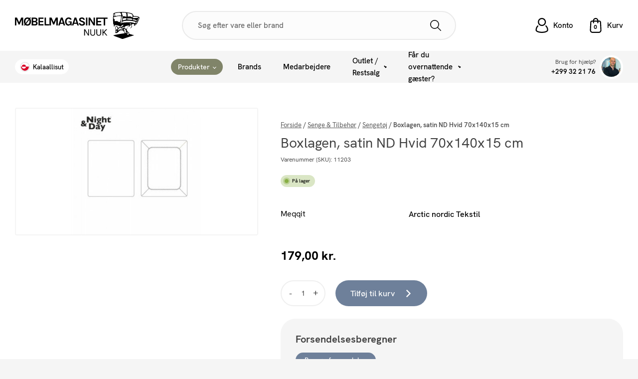

--- FILE ---
content_type: text/html; charset=UTF-8
request_url: https://moebelmagasinet.gl/vare/boxlagen-satin-nd-hvid-70x140x15-cm/
body_size: 61027
content:
<!DOCTYPE html><html lang="da-DK" prefix="og: https://ogp.me/ns#" ><head><meta charset="UTF-8"><meta name="viewport" content="width=device-width, initial-scale=1.0"><meta name="viewport" content="width=device-width, initial-scale=1, maximum-scale=1" /><title>Boxlagen, satin ND Hvid 70x140x15 cm - Møbelmagasinet Nuuk</title><meta name="robots" content="follow, index, max-snippet:-1, max-video-preview:-1, max-image-preview:large"/><link rel="canonical" href="https://moebelmagasinet.gl/vare/boxlagen-satin-nd-hvid-70x140x15-cm/" /><meta property="og:locale" content="da_DK" /><meta property="og:type" content="product" /><meta property="og:title" content="Boxlagen, satin ND Hvid 70x140x15 cm - Møbelmagasinet Nuuk" /><meta property="og:url" content="https://moebelmagasinet.gl/vare/boxlagen-satin-nd-hvid-70x140x15-cm/" /><meta property="og:site_name" content="Møbelmagasinet Nuuk" /><meta property="og:image" content="https://moebelmagasinet.gl/wp-content/uploads/2023/03/boxlagen-1_1.jpeg" /><meta property="og:image:secure_url" content="https://moebelmagasinet.gl/wp-content/uploads/2023/03/boxlagen-1_1.jpeg" /><meta property="og:image:width" content="670" /><meta property="og:image:height" content="350" /><meta property="og:image:alt" content="Boxlagen, satin ND Hvid 70x140x15 cm" /><meta property="og:image:type" content="image/jpeg" /><meta property="product:price:amount" content="179" /><meta property="product:price:currency" content="DKK" /><meta property="product:availability" content="instock" /><meta name="twitter:card" content="summary_large_image" /><meta name="twitter:title" content="Boxlagen, satin ND Hvid 70x140x15 cm - Møbelmagasinet Nuuk" /><meta name="twitter:image" content="https://moebelmagasinet.gl/wp-content/uploads/2023/03/boxlagen-1_1.jpeg" /><meta name="twitter:label1" content="Pris" /><meta name="twitter:data1" content="179,00&nbsp;kr." /><meta name="twitter:label2" content="Tilgængelighed" /><meta name="twitter:data2" content="På lager" /> <script type="application/ld+json" class="rank-math-schema">{"@context":"https://schema.org","@graph":[{"@type":"Place","@id":"https://moebelmagasinet.gl/#place","geo":{"@type":"GeoCoordinates","latitude":"64.176702","longitude":"-51.7435758"},"hasMap":"https://www.google.com/maps/search/?api=1&amp;query=64.176702,-51.7435758","address":{"@type":"PostalAddress","streetAddress":"Pukuffik 11","addressLocality":"Nuussuaq","postalCode":"3905","addressCountry":"Greenland"}},{"@type":"Organization","@id":"https://moebelmagasinet.gl/#organization","name":"M\u00f8belmagasinet Nuuk","url":"https://moebelmagasinet.gl","sameAs":["https://www.facebook.com/profile.php?id=100063796390989"],"email":"moebel@sofa.gl","address":{"@type":"PostalAddress","streetAddress":"Pukuffik 11","addressLocality":"Nuussuaq","postalCode":"3905","addressCountry":"Greenland"},"logo":{"@type":"ImageObject","@id":"https://moebelmagasinet.gl/#logo","url":"https://moebelmagasinet.gl/wp-content/uploads/2022/12/moebelmagasinet-nuuk-logo.svg","contentUrl":"https://moebelmagasinet.gl/wp-content/uploads/2022/12/moebelmagasinet-nuuk-logo.svg","caption":"M\u00f8belmagasinet Nuuk","inLanguage":"da-DK","width":"266","height":"57"},"contactPoint":[{"@type":"ContactPoint","telephone":"+299 32 21 76","contactType":"customer support"}],"location":{"@id":"https://moebelmagasinet.gl/#place"}},{"@type":"WebSite","@id":"https://moebelmagasinet.gl/#website","url":"https://moebelmagasinet.gl","name":"M\u00f8belmagasinet Nuuk","publisher":{"@id":"https://moebelmagasinet.gl/#organization"},"inLanguage":"da-DK"},{"@type":"ImageObject","@id":"https://moebelmagasinet.gl/wp-content/uploads/2023/03/boxlagen-1_1.jpeg","url":"https://moebelmagasinet.gl/wp-content/uploads/2023/03/boxlagen-1_1.jpeg","width":"670","height":"350","inLanguage":"da-DK"},{"@type":"BreadcrumbList","@id":"https://moebelmagasinet.gl/vare/boxlagen-satin-nd-hvid-70x140x15-cm/#breadcrumb","itemListElement":[{"@type":"ListItem","position":"1","item":{"@id":"https://moebelmagasinet.gl","name":"Forside"}},{"@type":"ListItem","position":"2","item":{"@id":"https://moebelmagasinet.gl/vare-kategori/senge-tilbehoer/","name":"Senge &amp; Tilbeh\u00f8r"}},{"@type":"ListItem","position":"3","item":{"@id":"https://moebelmagasinet.gl/vare-kategori/senge-tilbehoer/sengetoej/","name":"Senget\u00f8j"}},{"@type":"ListItem","position":"4","item":{"@id":"https://moebelmagasinet.gl/vare/boxlagen-satin-nd-hvid-70x140x15-cm/","name":"Boxlagen, satin ND Hvid 70x140x15 cm"}}]},{"@type":"ItemPage","@id":"https://moebelmagasinet.gl/vare/boxlagen-satin-nd-hvid-70x140x15-cm/#webpage","url":"https://moebelmagasinet.gl/vare/boxlagen-satin-nd-hvid-70x140x15-cm/","name":"Boxlagen, satin ND Hvid 70x140x15 cm - M\u00f8belmagasinet Nuuk","datePublished":"2023-03-20T18:59:36+01:00","dateModified":"2023-03-20T18:59:36+01:00","isPartOf":{"@id":"https://moebelmagasinet.gl/#website"},"primaryImageOfPage":{"@id":"https://moebelmagasinet.gl/wp-content/uploads/2023/03/boxlagen-1_1.jpeg"},"inLanguage":"da-DK","breadcrumb":{"@id":"https://moebelmagasinet.gl/vare/boxlagen-satin-nd-hvid-70x140x15-cm/#breadcrumb"}},{"@type":"Product","name":"Boxlagen, satin ND Hvid 70x140x15 cm - M\u00f8belmagasinet Nuuk","sku":"11203","category":"Senge &amp; Tilbeh\u00f8r &gt; Senget\u00f8j","mainEntityOfPage":{"@id":"https://moebelmagasinet.gl/vare/boxlagen-satin-nd-hvid-70x140x15-cm/#webpage"},"image":[{"@type":"ImageObject","url":"https://moebelmagasinet.gl/wp-content/uploads/2023/03/boxlagen-1_1.jpeg","height":"350","width":"670"}],"offers":{"@type":"Offer","price":"179.00","priceCurrency":"DKK","priceValidUntil":"2027-12-31","availability":"http://schema.org/InStock","itemCondition":"NewCondition","url":"https://moebelmagasinet.gl/vare/boxlagen-satin-nd-hvid-70x140x15-cm/","seller":{"@type":"Organization","@id":"https://moebelmagasinet.gl/","name":"M\u00f8belmagasinet Nuuk","url":"https://moebelmagasinet.gl","logo":"https://moebelmagasinet.gl/wp-content/uploads/2022/12/moebelmagasinet-nuuk-logo.svg"},"priceSpecification":{"price":"179","priceCurrency":"DKK","valueAddedTaxIncluded":"true"}},"additionalProperty":[{"@type":"PropertyValue","name":"pa_brand","value":"Arctic nordic Tekstil"}],"@id":"https://moebelmagasinet.gl/vare/boxlagen-satin-nd-hvid-70x140x15-cm/#richSnippet"}]}</script> <link rel='dns-prefetch' href='//www.googletagmanager.com' /><link rel="alternate" title="oEmbed (JSON)" type="application/json+oembed" href="https://moebelmagasinet.gl/wp-json/oembed/1.0/embed?url=https%3A%2F%2Fmoebelmagasinet.gl%2Fvare%2Fboxlagen-satin-nd-hvid-70x140x15-cm%2F&#038;lang=da" /><link rel="alternate" title="oEmbed (XML)" type="text/xml+oembed" href="https://moebelmagasinet.gl/wp-json/oembed/1.0/embed?url=https%3A%2F%2Fmoebelmagasinet.gl%2Fvare%2Fboxlagen-satin-nd-hvid-70x140x15-cm%2F&#038;format=xml&#038;lang=da" /><link id="ma-customfonts" href="//moebelmagasinet.gl/wp-content/uploads/fonts/ma_customfonts.css?ver=ba569ebb" rel="stylesheet" type="text/css" /><style id='wp-img-auto-sizes-contain-inline-css' type='text/css'>img:is([sizes=auto i],[sizes^="auto," i]){contain-intrinsic-size:3000px 1500px}
/*# sourceURL=wp-img-auto-sizes-contain-inline-css */</style><link rel='stylesheet' id='select2-css' href='https://moebelmagasinet.gl/wp-content/plugins/woocommerce/assets/css/select2.css?ver=10.4.3' type='text/css' media='all' /><link rel='stylesheet' id='woocommerce-shipping-calculator-css' href='https://moebelmagasinet.gl/wp-content/plugins/woocommerce-shipping-calculator/assets/css/woocommerce-shipping-calculator.css?ver=1.0.5' type='text/css' media='all' /><link rel='stylesheet' id='wp-block-library-css' href='https://moebelmagasinet.gl/wp-includes/css/dist/block-library/style.min.css?ver=6.9' type='text/css' media='all' /><style id='classic-theme-styles-inline-css' type='text/css'>/*! This file is auto-generated */
.wp-block-button__link{color:#fff;background-color:#32373c;border-radius:9999px;box-shadow:none;text-decoration:none;padding:calc(.667em + 2px) calc(1.333em + 2px);font-size:1.125em}.wp-block-file__button{background:#32373c;color:#fff;text-decoration:none}
/*# sourceURL=/wp-includes/css/classic-themes.min.css */</style><style id='getwooplugins-attribute-filter-style-inline-css' type='text/css'>/*!
 * Variation Swatches for WooCommerce - PRO
 *
 * Author: Emran Ahmed ( emran.bd.08@gmail.com )
 * Date: 11/11/2025, 05:36:05 pm
 * Released under the GPLv3 license.
 */
.storepress-search-list-wrapper{display:flex;flex-direction:column;gap:1px}.storepress-components-search-control{margin-bottom:0!important;position:relative}.storepress-components-search-control input[type=search].storepress-components-search-control__input{border:1px solid #949494;border-radius:2px;box-shadow:0 0 0 transparent;font-family:-apple-system,BlinkMacSystemFont,Segoe UI,Roboto,Oxygen-Sans,Ubuntu,Cantarell,Helvetica Neue,sans-serif;padding:6px 8px;transition:box-shadow .1s linear}@media(prefers-reduced-motion:reduce){.storepress-components-search-control input[type=search].storepress-components-search-control__input{transition-delay:0s;transition-duration:0s}}.storepress-components-search-control input[type=search].storepress-components-search-control__input{line-height:normal}@media(min-width:600px){.storepress-components-search-control input[type=search].storepress-components-search-control__input{font-size:13px;line-height:normal}}.storepress-components-search-control input[type=search].storepress-components-search-control__input:focus{border-color:var(--wp-admin-theme-color);box-shadow:0 0 0 .5px var(--wp-admin-theme-color);outline:2px solid transparent}.storepress-components-search-control input[type=search].storepress-components-search-control__input::-webkit-input-placeholder{color:rgba(30,30,30,.62)}.storepress-components-search-control input[type=search].storepress-components-search-control__input::-moz-placeholder{color:rgba(30,30,30,.62);opacity:1}.storepress-components-search-control input[type=search].storepress-components-search-control__input:-ms-input-placeholder{color:rgba(30,30,30,.62)}.storepress-components-search-control input[type=search].storepress-components-search-control__input{background:#f0f0f0;border:none;display:block;font-size:16px;height:48px;margin-left:0;margin-right:0;padding:16px 48px 16px 16px;width:100%}@media(min-width:600px){.storepress-components-search-control input[type=search].storepress-components-search-control__input{font-size:13px}}.storepress-components-search-control input[type=search].storepress-components-search-control__input:focus{background:#fff;box-shadow:inset 0 0 0 var(--wp-admin-border-width-focus) var(--wp-components-color-accent,var(--wp-admin-theme-color,#3858e9))}.storepress-components-search-control input[type=search].storepress-components-search-control__input::-moz-placeholder{color:#757575}.storepress-components-search-control input[type=search].storepress-components-search-control__input::placeholder{color:#757575}.storepress-components-search-control input[type=search].storepress-components-search-control__input::-webkit-search-cancel-button,.storepress-components-search-control input[type=search].storepress-components-search-control__input::-webkit-search-decoration,.storepress-components-search-control input[type=search].storepress-components-search-control__input::-webkit-search-results-button,.storepress-components-search-control input[type=search].storepress-components-search-control__input::-webkit-search-results-decoration{-webkit-appearance:none}.storepress-components-search-control__icon{align-items:center;bottom:0;display:flex;justify-content:center;position:absolute;right:12px;top:0;width:24px}.storepress-components-search-control__icon>svg{margin:8px 0}.storepress-components-search-control__input-wrapper{position:relative}.storepress-search-list-search-result-wrapper{border:1px solid #f0f0f0}.storepress-search-list-search-result-wrapper li,.storepress-search-list-search-result-wrapper ul{list-style:none;margin:0;padding:0}.storepress-search-list-search-result-wrapper ul{border:1px solid #f0f0f0;max-height:40vh;overflow:auto}.storepress-search-list-search-result-wrapper li{align-items:center;border-bottom:1px solid #f0f0f0;color:#2f2f2f;display:flex;font-family:-apple-system,BlinkMacSystemFont,Segoe UI,Roboto,Oxygen-Sans,Ubuntu,Cantarell,Helvetica Neue,sans-serif;font-size:13px;gap:5px;padding:8px}.storepress-search-list-search-result-wrapper li.selected,.storepress-search-list-search-result-wrapper li:hover{background-color:#f0f0f0}.storepress-search-list-search-result-wrapper li:last-child{border-bottom:none}.storepress-search-list-search-result-wrapper li input{height:20px;margin:0;padding:0;width:20px}.storepress-search-list-search-result-wrapper li input[type=radio]{-webkit-appearance:auto;box-shadow:none}.storepress-search-list-search-result-wrapper li input[type=radio]:before{display:none}.storepress-search-list-search-result-wrapper li .storepress-search-list-search-result-item{background-color:#fff}.storepress-search-list-search-result-wrapper li .storepress-search-list-search-result-item__label{cursor:pointer}.storepress-search-list-search-result-wrapper li .storepress-search-list-search-result-item__title{box-sizing:content-box;height:20px;padding:4px}.storepress-search-list-search-result-wrapper li .storepress-search-list-search-result-item__meta{background-color:#ddd;border-radius:5px;padding:4px}
.wp-block-getwooplugins-attribute-filter .filter-items{display:flex;flex-direction:column;float:none!important;gap:10px;margin:0;padding:0}.wp-block-getwooplugins-attribute-filter .filter-items li{list-style:none}.wp-block-getwooplugins-attribute-filter .filter-items.enabled-filter-display-limit-mode .filter-item:not(.selected):nth-child(n+10){display:none!important}.wp-block-getwooplugins-attribute-filter .filter-items.enabled-filter-display-limit-mode .filter-item-more{align-self:flex-end;display:flex}.wp-block-getwooplugins-attribute-filter.is-style-button .filter-items.enabled-filter-display-limit-mode .filter-item-more{align-items:center;align-self:auto}.wp-block-getwooplugins-attribute-filter .filter-item-more{display:none}.wp-block-getwooplugins-attribute-filter .filter-item{align-items:center;display:flex;flex-direction:row;gap:10px;justify-content:space-between}.wp-block-getwooplugins-attribute-filter .filter-item .item{border:2px solid #fff;box-shadow:var(--wvs-item-box-shadow,0 0 0 1px #a8a8a8);box-sizing:border-box;display:block;height:100%;transition:box-shadow .2s ease;width:100%}.wp-block-getwooplugins-attribute-filter .filter-item .item:hover{box-shadow:var(--wvs-hover-item-box-shadow,0 0 0 3px #ddd)}.wp-block-getwooplugins-attribute-filter .filter-item .text{display:inline-block;font-size:.875em}.wp-block-getwooplugins-attribute-filter .filter-item.style-squared .count,.wp-block-getwooplugins-attribute-filter .filter-item.style-squared .item{border-radius:3px}.wp-block-getwooplugins-attribute-filter .filter-item.style-rounded .item{border-radius:100%}.wp-block-getwooplugins-attribute-filter .filter-item.style-rounded .count{border-radius:12px}.wp-block-getwooplugins-attribute-filter .filter-item-wrapper{align-items:center;display:flex;gap:10px}.wp-block-getwooplugins-attribute-filter .filter-item-contents{display:flex;height:var(--wvs-archive-product-item-height,30px);justify-content:center;position:relative;width:var(--wvs-archive-product-item-width,30px)}.wp-block-getwooplugins-attribute-filter .filter-item .count{border:1px solid rgba(0,0,0,.102);color:#000;font-size:12px;line-height:10px;min-width:10px;padding:5px;text-align:center}.wp-block-getwooplugins-attribute-filter .filter-item-inner{width:100%}.wp-block-getwooplugins-attribute-filter .filter-item.selected{order:-1}.wp-block-getwooplugins-attribute-filter .filter-item.selected .item{box-shadow:var(--wvs-selected-item-box-shadow,0 0 0 2px #000)}.wp-block-getwooplugins-attribute-filter .filter-item.selected .filter-item-inner:before{background-image:var(--wvs-tick);background-position:50%;background-repeat:no-repeat;background-size:60%;content:" ";display:block;height:100%;position:absolute;width:100%}.wp-block-getwooplugins-attribute-filter .filter-item.selected .count{background:#000;border:1px solid #000;color:#fff}.wp-block-getwooplugins-attribute-filter.is-style-button .filter-items{flex-direction:row;flex-wrap:wrap}.wp-block-getwooplugins-attribute-filter.is-style-button .filter-item{border:1px solid rgba(0,0,0,.102);border-radius:3px;margin:0;padding:5px 8px 5px 5px}.wp-block-getwooplugins-attribute-filter.is-style-button .filter-item.style-rounded{border-radius:40px}.wp-block-getwooplugins-attribute-filter.is-style-button .filter-item.selected{border:1px solid #000}

/*# sourceURL=https://moebelmagasinet.gl/wp-content/plugins/woo-variation-swatches-pro/build/attribute-filter/style-index.css */</style><style id='global-styles-inline-css' type='text/css'>:root{--wp--preset--aspect-ratio--square: 1;--wp--preset--aspect-ratio--4-3: 4/3;--wp--preset--aspect-ratio--3-4: 3/4;--wp--preset--aspect-ratio--3-2: 3/2;--wp--preset--aspect-ratio--2-3: 2/3;--wp--preset--aspect-ratio--16-9: 16/9;--wp--preset--aspect-ratio--9-16: 9/16;--wp--preset--color--black: #000000;--wp--preset--color--cyan-bluish-gray: #abb8c3;--wp--preset--color--white: #ffffff;--wp--preset--color--pale-pink: #f78da7;--wp--preset--color--vivid-red: #cf2e2e;--wp--preset--color--luminous-vivid-orange: #ff6900;--wp--preset--color--luminous-vivid-amber: #fcb900;--wp--preset--color--light-green-cyan: #7bdcb5;--wp--preset--color--vivid-green-cyan: #00d084;--wp--preset--color--pale-cyan-blue: #8ed1fc;--wp--preset--color--vivid-cyan-blue: #0693e3;--wp--preset--color--vivid-purple: #9b51e0;--wp--preset--gradient--vivid-cyan-blue-to-vivid-purple: linear-gradient(135deg,rgb(6,147,227) 0%,rgb(155,81,224) 100%);--wp--preset--gradient--light-green-cyan-to-vivid-green-cyan: linear-gradient(135deg,rgb(122,220,180) 0%,rgb(0,208,130) 100%);--wp--preset--gradient--luminous-vivid-amber-to-luminous-vivid-orange: linear-gradient(135deg,rgb(252,185,0) 0%,rgb(255,105,0) 100%);--wp--preset--gradient--luminous-vivid-orange-to-vivid-red: linear-gradient(135deg,rgb(255,105,0) 0%,rgb(207,46,46) 100%);--wp--preset--gradient--very-light-gray-to-cyan-bluish-gray: linear-gradient(135deg,rgb(238,238,238) 0%,rgb(169,184,195) 100%);--wp--preset--gradient--cool-to-warm-spectrum: linear-gradient(135deg,rgb(74,234,220) 0%,rgb(151,120,209) 20%,rgb(207,42,186) 40%,rgb(238,44,130) 60%,rgb(251,105,98) 80%,rgb(254,248,76) 100%);--wp--preset--gradient--blush-light-purple: linear-gradient(135deg,rgb(255,206,236) 0%,rgb(152,150,240) 100%);--wp--preset--gradient--blush-bordeaux: linear-gradient(135deg,rgb(254,205,165) 0%,rgb(254,45,45) 50%,rgb(107,0,62) 100%);--wp--preset--gradient--luminous-dusk: linear-gradient(135deg,rgb(255,203,112) 0%,rgb(199,81,192) 50%,rgb(65,88,208) 100%);--wp--preset--gradient--pale-ocean: linear-gradient(135deg,rgb(255,245,203) 0%,rgb(182,227,212) 50%,rgb(51,167,181) 100%);--wp--preset--gradient--electric-grass: linear-gradient(135deg,rgb(202,248,128) 0%,rgb(113,206,126) 100%);--wp--preset--gradient--midnight: linear-gradient(135deg,rgb(2,3,129) 0%,rgb(40,116,252) 100%);--wp--preset--font-size--small: 13px;--wp--preset--font-size--medium: 20px;--wp--preset--font-size--large: 36px;--wp--preset--font-size--x-large: 42px;--wp--preset--spacing--20: 0.44rem;--wp--preset--spacing--30: 0.67rem;--wp--preset--spacing--40: 1rem;--wp--preset--spacing--50: 1.5rem;--wp--preset--spacing--60: 2.25rem;--wp--preset--spacing--70: 3.38rem;--wp--preset--spacing--80: 5.06rem;--wp--preset--shadow--natural: 6px 6px 9px rgba(0, 0, 0, 0.2);--wp--preset--shadow--deep: 12px 12px 50px rgba(0, 0, 0, 0.4);--wp--preset--shadow--sharp: 6px 6px 0px rgba(0, 0, 0, 0.2);--wp--preset--shadow--outlined: 6px 6px 0px -3px rgb(255, 255, 255), 6px 6px rgb(0, 0, 0);--wp--preset--shadow--crisp: 6px 6px 0px rgb(0, 0, 0);}:where(.is-layout-flex){gap: 0.5em;}:where(.is-layout-grid){gap: 0.5em;}body .is-layout-flex{display: flex;}.is-layout-flex{flex-wrap: wrap;align-items: center;}.is-layout-flex > :is(*, div){margin: 0;}body .is-layout-grid{display: grid;}.is-layout-grid > :is(*, div){margin: 0;}:where(.wp-block-columns.is-layout-flex){gap: 2em;}:where(.wp-block-columns.is-layout-grid){gap: 2em;}:where(.wp-block-post-template.is-layout-flex){gap: 1.25em;}:where(.wp-block-post-template.is-layout-grid){gap: 1.25em;}.has-black-color{color: var(--wp--preset--color--black) !important;}.has-cyan-bluish-gray-color{color: var(--wp--preset--color--cyan-bluish-gray) !important;}.has-white-color{color: var(--wp--preset--color--white) !important;}.has-pale-pink-color{color: var(--wp--preset--color--pale-pink) !important;}.has-vivid-red-color{color: var(--wp--preset--color--vivid-red) !important;}.has-luminous-vivid-orange-color{color: var(--wp--preset--color--luminous-vivid-orange) !important;}.has-luminous-vivid-amber-color{color: var(--wp--preset--color--luminous-vivid-amber) !important;}.has-light-green-cyan-color{color: var(--wp--preset--color--light-green-cyan) !important;}.has-vivid-green-cyan-color{color: var(--wp--preset--color--vivid-green-cyan) !important;}.has-pale-cyan-blue-color{color: var(--wp--preset--color--pale-cyan-blue) !important;}.has-vivid-cyan-blue-color{color: var(--wp--preset--color--vivid-cyan-blue) !important;}.has-vivid-purple-color{color: var(--wp--preset--color--vivid-purple) !important;}.has-black-background-color{background-color: var(--wp--preset--color--black) !important;}.has-cyan-bluish-gray-background-color{background-color: var(--wp--preset--color--cyan-bluish-gray) !important;}.has-white-background-color{background-color: var(--wp--preset--color--white) !important;}.has-pale-pink-background-color{background-color: var(--wp--preset--color--pale-pink) !important;}.has-vivid-red-background-color{background-color: var(--wp--preset--color--vivid-red) !important;}.has-luminous-vivid-orange-background-color{background-color: var(--wp--preset--color--luminous-vivid-orange) !important;}.has-luminous-vivid-amber-background-color{background-color: var(--wp--preset--color--luminous-vivid-amber) !important;}.has-light-green-cyan-background-color{background-color: var(--wp--preset--color--light-green-cyan) !important;}.has-vivid-green-cyan-background-color{background-color: var(--wp--preset--color--vivid-green-cyan) !important;}.has-pale-cyan-blue-background-color{background-color: var(--wp--preset--color--pale-cyan-blue) !important;}.has-vivid-cyan-blue-background-color{background-color: var(--wp--preset--color--vivid-cyan-blue) !important;}.has-vivid-purple-background-color{background-color: var(--wp--preset--color--vivid-purple) !important;}.has-black-border-color{border-color: var(--wp--preset--color--black) !important;}.has-cyan-bluish-gray-border-color{border-color: var(--wp--preset--color--cyan-bluish-gray) !important;}.has-white-border-color{border-color: var(--wp--preset--color--white) !important;}.has-pale-pink-border-color{border-color: var(--wp--preset--color--pale-pink) !important;}.has-vivid-red-border-color{border-color: var(--wp--preset--color--vivid-red) !important;}.has-luminous-vivid-orange-border-color{border-color: var(--wp--preset--color--luminous-vivid-orange) !important;}.has-luminous-vivid-amber-border-color{border-color: var(--wp--preset--color--luminous-vivid-amber) !important;}.has-light-green-cyan-border-color{border-color: var(--wp--preset--color--light-green-cyan) !important;}.has-vivid-green-cyan-border-color{border-color: var(--wp--preset--color--vivid-green-cyan) !important;}.has-pale-cyan-blue-border-color{border-color: var(--wp--preset--color--pale-cyan-blue) !important;}.has-vivid-cyan-blue-border-color{border-color: var(--wp--preset--color--vivid-cyan-blue) !important;}.has-vivid-purple-border-color{border-color: var(--wp--preset--color--vivid-purple) !important;}.has-vivid-cyan-blue-to-vivid-purple-gradient-background{background: var(--wp--preset--gradient--vivid-cyan-blue-to-vivid-purple) !important;}.has-light-green-cyan-to-vivid-green-cyan-gradient-background{background: var(--wp--preset--gradient--light-green-cyan-to-vivid-green-cyan) !important;}.has-luminous-vivid-amber-to-luminous-vivid-orange-gradient-background{background: var(--wp--preset--gradient--luminous-vivid-amber-to-luminous-vivid-orange) !important;}.has-luminous-vivid-orange-to-vivid-red-gradient-background{background: var(--wp--preset--gradient--luminous-vivid-orange-to-vivid-red) !important;}.has-very-light-gray-to-cyan-bluish-gray-gradient-background{background: var(--wp--preset--gradient--very-light-gray-to-cyan-bluish-gray) !important;}.has-cool-to-warm-spectrum-gradient-background{background: var(--wp--preset--gradient--cool-to-warm-spectrum) !important;}.has-blush-light-purple-gradient-background{background: var(--wp--preset--gradient--blush-light-purple) !important;}.has-blush-bordeaux-gradient-background{background: var(--wp--preset--gradient--blush-bordeaux) !important;}.has-luminous-dusk-gradient-background{background: var(--wp--preset--gradient--luminous-dusk) !important;}.has-pale-ocean-gradient-background{background: var(--wp--preset--gradient--pale-ocean) !important;}.has-electric-grass-gradient-background{background: var(--wp--preset--gradient--electric-grass) !important;}.has-midnight-gradient-background{background: var(--wp--preset--gradient--midnight) !important;}.has-small-font-size{font-size: var(--wp--preset--font-size--small) !important;}.has-medium-font-size{font-size: var(--wp--preset--font-size--medium) !important;}.has-large-font-size{font-size: var(--wp--preset--font-size--large) !important;}.has-x-large-font-size{font-size: var(--wp--preset--font-size--x-large) !important;}
:where(.wp-block-post-template.is-layout-flex){gap: 1.25em;}:where(.wp-block-post-template.is-layout-grid){gap: 1.25em;}
:where(.wp-block-term-template.is-layout-flex){gap: 1.25em;}:where(.wp-block-term-template.is-layout-grid){gap: 1.25em;}
:where(.wp-block-columns.is-layout-flex){gap: 2em;}:where(.wp-block-columns.is-layout-grid){gap: 2em;}
:root :where(.wp-block-pullquote){font-size: 1.5em;line-height: 1.6;}
/*# sourceURL=global-styles-inline-css */</style><link rel='stylesheet' id='cf7-submissions-css' href='https://moebelmagasinet.gl/wp-content/plugins/cf7-submissions/assets/css/front.css?ver=0.26' type='text/css' media='all' /><link rel='stylesheet' id='contact-form-7-css' href='https://moebelmagasinet.gl/wp-content/plugins/contact-form-7/includes/css/styles.css?ver=6.1.4' type='text/css' media='all' /><link rel='stylesheet' id='oxygen-css' href='https://moebelmagasinet.gl/wp-content/plugins/oxygen/component-framework/oxygen.css?ver=4.9.5' type='text/css' media='all' /><link rel='stylesheet' id='slick-css-css' href='https://moebelmagasinet.gl/wp-content/plugins/resource-enqueuer/slick/slick.css?ver=6.9' type='text/css' media='all' /><link rel='stylesheet' id='glightbox-css-css' href='https://moebelmagasinet.gl/wp-content/plugins/resource-enqueuer/glightbox/glightbox.min.css?ver=6.9' type='text/css' media='all' /><link rel='stylesheet' id='photoswipe-css' href='https://moebelmagasinet.gl/wp-content/plugins/woocommerce/assets/css/photoswipe/photoswipe.min.css?ver=10.4.3' type='text/css' media='all' /><link rel='stylesheet' id='photoswipe-default-skin-css' href='https://moebelmagasinet.gl/wp-content/plugins/woocommerce/assets/css/photoswipe/default-skin/default-skin.min.css?ver=10.4.3' type='text/css' media='all' /><link rel='stylesheet' id='woocommerce-layout-css' href='https://moebelmagasinet.gl/wp-content/plugins/woocommerce/assets/css/woocommerce-layout.css?ver=10.4.3' type='text/css' media='all' /><link rel='stylesheet' id='woocommerce-smallscreen-css' href='https://moebelmagasinet.gl/wp-content/plugins/woocommerce/assets/css/woocommerce-smallscreen.css?ver=10.4.3' type='text/css' media='only screen and (max-width: 768px)' /><link rel='stylesheet' id='woocommerce-general-css' href='https://moebelmagasinet.gl/wp-content/plugins/woocommerce/assets/css/woocommerce.css?ver=10.4.3' type='text/css' media='all' /><style id='woocommerce-inline-inline-css' type='text/css'>.woocommerce form .form-row .required { visibility: visible; }
/*# sourceURL=woocommerce-inline-inline-css */</style><link rel='stylesheet' id='bambora_online_classic_front_style-css' href='https://moebelmagasinet.gl/wp-content/plugins/bambora-online-classic/style/bambora-online-classic-front.css?ver=6.9' type='text/css' media='all' /><link rel='stylesheet' id='woo-variation-swatches-css' href='https://moebelmagasinet.gl/wp-content/plugins/woo-variation-swatches/assets/css/frontend.min.css?ver=1766344500' type='text/css' media='all' /><style id='woo-variation-swatches-inline-css' type='text/css'>:root {
--wvs-tick:url("data:image/svg+xml;utf8,%3Csvg filter='drop-shadow(0px 0px 2px rgb(0 0 0 / .8))' xmlns='http://www.w3.org/2000/svg'  viewBox='0 0 30 30'%3E%3Cpath fill='none' stroke='%23ffffff' stroke-linecap='round' stroke-linejoin='round' stroke-width='4' d='M4 16L11 23 27 7'/%3E%3C/svg%3E");

--wvs-cross:url("data:image/svg+xml;utf8,%3Csvg filter='drop-shadow(0px 0px 5px rgb(255 255 255 / .6))' xmlns='http://www.w3.org/2000/svg' width='72px' height='72px' viewBox='0 0 24 24'%3E%3Cpath fill='none' stroke='%23ff0000' stroke-linecap='round' stroke-width='0.6' d='M5 5L19 19M19 5L5 19'/%3E%3C/svg%3E");
--wvs-position:flex-start;
--wvs-single-product-large-item-width:40px;
--wvs-single-product-large-item-height:40px;
--wvs-single-product-large-item-font-size:16px;
--wvs-single-product-item-width:30px;
--wvs-single-product-item-height:30px;
--wvs-single-product-item-font-size:16px;
--wvs-archive-product-item-width:30px;
--wvs-archive-product-item-height:30px;
--wvs-archive-product-item-font-size:16px;
--wvs-tooltip-background-color:#333333;
--wvs-tooltip-text-color:#FFFFFF;
--wvs-item-box-shadow:0 0 0 1px #a8a8a8;
--wvs-item-background-color:#FFFFFF;
--wvs-item-text-color:#000000;
--wvs-hover-item-box-shadow:0 0 0 3px #DDDDDD;
--wvs-hover-item-background-color:#FFFFFF;
--wvs-hover-item-text-color:#000000;
--wvs-selected-item-box-shadow:0 0 0 2px #000000;
--wvs-selected-item-background-color:#FFFFFF;
--wvs-selected-item-text-color:#000000}
/*# sourceURL=woo-variation-swatches-inline-css */</style><link rel='stylesheet' id='wcpf-plugin-style-css' href='https://moebelmagasinet.gl/wp-content/plugins/woocommerce-product-filters/assets/css/plugin.css?ver=1.4.40' type='text/css' media='all' /><link rel='stylesheet' id='dgwt-wcas-style-css' href='https://moebelmagasinet.gl/wp-content/plugins/ajax-search-for-woocommerce-premium/assets/css/style.min.css?ver=1.32.2' type='text/css' media='all' /><link rel='stylesheet' id='awcfe-frontend-css' href='https://moebelmagasinet.gl/wp-content/plugins/checkout-field-editor-and-manager-for-woocommerce/assets/css/frontend.css?ver=3.0.1' type='text/css' media='all' /><link rel='stylesheet' id='woo_discount_pro_style-css' href='https://moebelmagasinet.gl/wp-content/plugins/woo-discount-rules-pro/Assets/Css/awdr_style.css?ver=2.6.13' type='text/css' media='all' /> <script type="text/javascript" id="woocommerce-google-analytics-integration-gtag-js-after">/*  */
/* Google Analytics for WooCommerce (gtag.js) */
					window.dataLayer = window.dataLayer || [];
					function gtag(){dataLayer.push(arguments);}
					// Set up default consent state.
					for ( const mode of [{"analytics_storage":"denied","ad_storage":"denied","ad_user_data":"denied","ad_personalization":"denied","region":["AT","BE","BG","HR","CY","CZ","DK","EE","FI","FR","DE","GR","HU","IS","IE","IT","LV","LI","LT","LU","MT","NL","NO","PL","PT","RO","SK","SI","ES","SE","GB","CH"]}] || [] ) {
						gtag( "consent", "default", { "wait_for_update": 500, ...mode } );
					}
					gtag("js", new Date());
					gtag("set", "developer_id.dOGY3NW", true);
					gtag("config", "G-T7E47D6NPJ", {"track_404":true,"allow_google_signals":false,"logged_in":false,"linker":{"domains":[],"allow_incoming":false},"custom_map":{"dimension1":"logged_in"}});
//# sourceURL=woocommerce-google-analytics-integration-gtag-js-after
/*  */</script> <script type="text/javascript" src="https://moebelmagasinet.gl/wp-includes/js/jquery/jquery.min.js?ver=3.7.1" id="jquery-core-js"></script> <script type="text/javascript" src="https://moebelmagasinet.gl/wp-content/plugins/woocommerce/assets/js/jquery-blockui/jquery.blockUI.min.js?ver=2.7.0-wc.10.4.3" id="wc-jquery-blockui-js" data-wp-strategy="defer"></script> <script type="text/javascript" src="https://moebelmagasinet.gl/wp-content/plugins/woocommerce/assets/js/js-cookie/js.cookie.min.js?ver=2.1.4-wc.10.4.3" id="wc-js-cookie-js" data-wp-strategy="defer"></script> <script type="text/javascript" id="woocommerce-js-extra">/*  */
var woocommerce_params = {"ajax_url":"/wp-admin/admin-ajax.php","wc_ajax_url":"/?wc-ajax=%%endpoint%%","i18n_password_show":"Vis adgangskode","i18n_password_hide":"Skjul adgangskode"};
//# sourceURL=woocommerce-js-extra
/*  */</script> <script type="text/javascript" src="https://moebelmagasinet.gl/wp-content/plugins/woocommerce/assets/js/frontend/woocommerce.min.js?ver=10.4.3" id="woocommerce-js" data-wp-strategy="defer"></script> <script type="text/javascript" id="wc-country-select-js-extra">/*  */
var wc_country_select_params = {"countries":"{\"AF\":[],\"AL\":{\"AL-01\":\"Berat\",\"AL-09\":\"Dib\\u00ebr\",\"AL-02\":\"Durr\\u00ebs\",\"AL-03\":\"Elbasan\",\"AL-04\":\"Fier\",\"AL-05\":\"Gjirokast\\u00ebr\",\"AL-06\":\"Kor\\u00e7\\u00eb\",\"AL-07\":\"Kuk\\u00ebs\",\"AL-08\":\"Lezh\\u00eb\",\"AL-10\":\"Shkod\\u00ebr\",\"AL-11\":\"Tirana\",\"AL-12\":\"Vlor\\u00eb\"},\"AO\":{\"BGO\":\"Bengo\",\"BLU\":\"Benguela\",\"BIE\":\"Bi\\u00e9\",\"CAB\":\"Cabinda\",\"CNN\":\"Cunene\",\"HUA\":\"Huambo\",\"HUI\":\"Hu\\u00edla\",\"CCU\":\"Kuando Kubango\",\"CNO\":\"Kwanza-Norte\",\"CUS\":\"Kwanza-Sul\",\"LUA\":\"Luanda\",\"LNO\":\"Lunda-Norte\",\"LSU\":\"Lunda-Sul\",\"MAL\":\"Malanje\",\"MOX\":\"Moxico\",\"NAM\":\"Namibia\",\"UIG\":\"U\\u00edge\",\"ZAI\":\"Zaire\"},\"AR\":{\"C\":\"Ciudad Aut\\u00f3noma de Buenos Aires\",\"B\":\"Buenos Aires\",\"K\":\"Catamarca\",\"H\":\"Chaco\",\"U\":\"Chubut\",\"X\":\"C\\u00f3rdoba\",\"W\":\"Corrientes\",\"E\":\"Entre R\\u00edos\",\"P\":\"Formosa\",\"Y\":\"Jujuy\",\"L\":\"La Pampa\",\"F\":\"La Rioja\",\"M\":\"Mendoza\",\"N\":\"Misiones\",\"Q\":\"Neuqu\\u00e9n\",\"R\":\"R\\u00edo Negro\",\"A\":\"Salta\",\"J\":\"San Juan\",\"D\":\"San Luis\",\"Z\":\"Santa Cruz\",\"S\":\"Santa Fe\",\"G\":\"Santiago del Estero\",\"V\":\"Tierra del Fuego\",\"T\":\"Tucum\\u00e1n\"},\"AT\":[],\"AU\":{\"ACT\":\"Australian Capital Territory\",\"NSW\":\"New South Wales\",\"NT\":\"Northern Territory\",\"QLD\":\"Queensland\",\"SA\":\"South Australia\",\"TAS\":\"Tasmanien\",\"VIC\":\"Victoria\",\"WA\":\"Western Australia\"},\"AX\":[],\"BD\":{\"BD-05\":\"Bagerhat\",\"BD-01\":\"Bandarban\",\"BD-02\":\"Barguna\",\"BD-06\":\"Barisal\",\"BD-07\":\"Bhola\",\"BD-03\":\"Bogra\",\"BD-04\":\"Brahmanbaria\",\"BD-09\":\"Chandpur\",\"BD-10\":\"Chattogram\",\"BD-12\":\"Chuadanga\",\"BD-11\":\"Cox's Bazar\",\"BD-08\":\"Comilla\",\"BD-13\":\"Dhaka\",\"BD-14\":\"Dinajpur\",\"BD-15\":\"Faridpur \",\"BD-16\":\"Feni\",\"BD-19\":\"Gaibandha\",\"BD-18\":\"Gazipur\",\"BD-17\":\"Gopalganj\",\"BD-20\":\"Habiganj\",\"BD-21\":\"Jamalpur\",\"BD-22\":\"Jashore\",\"BD-25\":\"Jhalokati\",\"BD-23\":\"Jhenaidah\",\"BD-24\":\"Joypurhat\",\"BD-29\":\"Khagrachhari\",\"BD-27\":\"Khulna\",\"BD-26\":\"Kishoreganj\",\"BD-28\":\"Kurigram\",\"BD-30\":\"Kushtia\",\"BD-31\":\"Lakshmipur\",\"BD-32\":\"Lalmonirhat\",\"BD-36\":\"Madaripur\",\"BD-37\":\"Magura\",\"BD-33\":\"Manikganj \",\"BD-39\":\"Meherpur\",\"BD-38\":\"Moulvibazar\",\"BD-35\":\"Munshiganj\",\"BD-34\":\"Mymensingh\",\"BD-48\":\"Naogaon\",\"BD-43\":\"Narail\",\"BD-40\":\"Narayanganj\",\"BD-42\":\"Narsingdi\",\"BD-44\":\"Natore\",\"BD-45\":\"Nawabganj\",\"BD-41\":\"Netrakona\",\"BD-46\":\"Nilphamari\",\"BD-47\":\"Noakhali\",\"BD-49\":\"Pabna\",\"BD-52\":\"Panchagarh\",\"BD-51\":\"Patuakhali\",\"BD-50\":\"Pirojpur\",\"BD-53\":\"Rajbari\",\"BD-54\":\"Rajshahi\",\"BD-56\":\"Rangamati\",\"BD-55\":\"Rangpur\",\"BD-58\":\"Satkhira\",\"BD-62\":\"Shariatpur\",\"BD-57\":\"Sherpur\",\"BD-59\":\"Sirajganj\",\"BD-61\":\"Sunamganj\",\"BD-60\":\"Sylhet\",\"BD-63\":\"Tangail\",\"BD-64\":\"Thakurgaon\"},\"BE\":[],\"BG\":{\"BG-01\":\"Blagoevgrad\",\"BG-02\":\"Burgas\",\"BG-08\":\"Dobrich\",\"BG-07\":\"Gabrovo\",\"BG-26\":\"Haskovo\",\"BG-09\":\"Kardzhali\",\"BG-10\":\"Kyustendil\",\"BG-11\":\"Lovech\",\"BG-12\":\"Montana\",\"BG-13\":\"Pazardzhik\",\"BG-14\":\"Pernik\",\"BG-15\":\"Pleven\",\"BG-16\":\"Plovdiv\",\"BG-17\":\"Razgrad\",\"BG-18\":\"Ruse\",\"BG-27\":\"Shumen\",\"BG-19\":\"Silistra\",\"BG-20\":\"Sliven\",\"BG-21\":\"Smolyan\",\"BG-23\":\"Sofia distriktet\",\"BG-22\":\"Sofia\",\"BG-24\":\"Stara Zagora\",\"BG-25\":\"Targovishte\",\"BG-03\":\"Varna\",\"BG-04\":\"Veliko Tarnovo\",\"BG-05\":\"Vidin\",\"BG-06\":\"Vratsa\",\"BG-28\":\"Yambol\"},\"BH\":[],\"BI\":[],\"BJ\":{\"AL\":\"Alibori\",\"AK\":\"Atakora\",\"AQ\":\"Atlantique\",\"BO\":\"Borgou\",\"CO\":\"Collines\",\"KO\":\"Kouffo\",\"DO\":\"Donga\",\"LI\":\"Littoral\",\"MO\":\"Mono\",\"OU\":\"Ou\\u00e9m\\u00e9\",\"PL\":\"Plateau\",\"ZO\":\"Zou\"},\"BO\":{\"BO-B\":\"Beni\",\"BO-H\":\"Chuquisaca\",\"BO-C\":\"Cochabamba\",\"BO-L\":\"La Paz\",\"BO-O\":\"Oruro\",\"BO-N\":\"Pando\",\"BO-P\":\"Potos\\u00ed\",\"BO-S\":\"Santa Cruz\",\"BO-T\":\"Tarija\"},\"BR\":{\"AC\":\"Acre\",\"AL\":\"Alagoas\",\"AP\":\"Amap\\u00e1\",\"AM\":\"Amazonas\",\"BA\":\"Bahia\",\"CE\":\"Cear\\u00e1\",\"DF\":\"Distrito Federal\",\"ES\":\"Esp\\u00edrito Santo\",\"GO\":\"Goi\\u00e1s\",\"MA\":\"Maranh\\u00e3o\",\"MT\":\"Mato Grosso\",\"MS\":\"Mato Grosso do Sul\",\"MG\":\"Minas Gerais\",\"PA\":\"Par\\u00e1\",\"PB\":\"Para\\u00edba\",\"PR\":\"Paran\\u00e1\",\"PE\":\"Pernambuco\",\"PI\":\"Piau\\u00ed\",\"RJ\":\"Rio de Janeiro\",\"RN\":\"Rio Grande do Norte\",\"RS\":\"Rio Grande do Sul\",\"RO\":\"Rond\\u00f4nia\",\"RR\":\"Roraima\",\"SC\":\"Santa Catarina\",\"SP\":\"S\\u00e3o Paulo\",\"SE\":\"Sergipe\",\"TO\":\"Tocantins\"},\"CA\":{\"AB\":\"Alberta\",\"BC\":\"British Columbia\",\"MB\":\"Manitoba\",\"NB\":\"New Brunswick\",\"NL\":\"Newfoundland og Labrador\",\"NT\":\"Northwest Territories\",\"NS\":\"Nova Scotia\",\"NU\":\"Nunavut\",\"ON\":\"Ontario\",\"PE\":\"Prince Edward Island\",\"QC\":\"Quebec\",\"SK\":\"Saskatchewan\",\"YT\":\"Yukon Territory\"},\"CH\":{\"AG\":\"Aargau\",\"AR\":\"Appenzell Ausserrhoden\",\"AI\":\"Appenzell Innerrhoden\",\"BL\":\"Basel-Landschaft\",\"BS\":\"Basel-Stadt\",\"BE\":\"Bern\",\"FR\":\"Fribourg\",\"GE\":\"Geneve\",\"GL\":\"Glarus\",\"GR\":\"Graub\\u00fcnden\",\"JU\":\"Jura\",\"LU\":\"Luzern\",\"NE\":\"Neuch\\u00e2tel\",\"NW\":\"Nidwalden\",\"OW\":\"Obwalden\",\"SH\":\"Schaffhausen\",\"SZ\":\"Schwyz\",\"SO\":\"Solothurn\",\"SG\":\"St. Gallen\",\"TG\":\"Thurgau\",\"TI\":\"Ticino\",\"UR\":\"Uri\",\"VS\":\"Valais\",\"VD\":\"Vaud\",\"ZG\":\"Zug\",\"ZH\":\"Z\\u00fcrich\"},\"CL\":{\"CL-AI\":\"Ais\\u00e9n af General Carlos Iba\\u00f1ez del Campo\",\"CL-AN\":\"Antofagasta\",\"CL-AP\":\"Arica y Parinacota\",\"CL-AR\":\"La Araucan\\u00eda\",\"CL-AT\":\"Atacama\",\"CL-BI\":\"Biob\\u00edo\",\"CL-CO\":\"Coquimbo\",\"CL-LI\":\"Libertador General Bernardo O'Higgins\",\"CL-LL\":\"Los Lagos\",\"CL-LR\":\"Los R\\u00edos\",\"CL-MA\":\"Magallanes\",\"CL-ML\":\"Maule\",\"CL-NB\":\"\\u00d1uble\",\"CL-RM\":\"Regi\\u00f3n Metropolitana de Santiago\",\"CL-TA\":\"Tarapac\\u00e1\",\"CL-VS\":\"Valpara\\u00edso\"},\"CN\":{\"CN1\":\"Yunnan / \\u4e91\\u5357\",\"CN2\":\"Beijing / \\u5317\\u4eac\",\"CN3\":\"Tianjin / \\u5929\\u6d25\",\"CN4\":\"Hebei / \\u6cb3\\u5317\",\"CN5\":\"Shanxi / \\u5c71\\u897f\",\"CN6\":\"Inner Mongolia / \\u5167\\u8499\\u53e4\",\"CN7\":\"Liaoning / \\u8fbd\\u5b81\",\"CN8\":\"Jilin / \\u5409\\u6797\",\"CN9\":\"Heilongjiang / \\u9ed1\\u9f99\\u6c5f\",\"CN10\":\"Shanghai / \\u4e0a\\u6d77\",\"CN11\":\"Jiangsu / \\u6c5f\\u82cf\",\"CN12\":\"Zhejiang / \\u6d59\\u6c5f\",\"CN13\":\"Anhui / \\u5b89\\u5fbd\",\"CN14\":\"Fujian / \\u798f\\u5efa\",\"CN15\":\"Jiangxi / \\u6c5f\\u897f\",\"CN16\":\"Shandong / \\u5c71\\u4e1c\",\"CN17\":\"Henan / \\u6cb3\\u5357\",\"CN18\":\"Hubei / \\u6e56\\u5317\",\"CN19\":\"Hunan / \\u6e56\\u5357\",\"CN20\":\"Guangdong / \\u5e7f\\u4e1c\",\"CN21\":\"Guangxi Zhuang / \\u5e7f\\u897f\\u58ee\\u65cf\",\"CN22\":\"Hainan / \\u6d77\\u5357\",\"CN23\":\"Chongqing / \\u91cd\\u5e86\",\"CN24\":\"Sichuan / \\u56db\\u5ddd\",\"CN25\":\"Guizhou / \\u8d35\\u5dde\",\"CN26\":\"Shaanxi / \\u9655\\u897f\",\"CN27\":\"Gansu / \\u7518\\u8083\",\"CN28\":\"Qinghai / \\u9752\\u6d77\",\"CN29\":\"Ningxia Hui / \\u5b81\\u590f\",\"CN30\":\"Macao / \\u6fb3\\u95e8\",\"CN31\":\"Tibet / \\u897f\\u85cf\",\"CN32\":\"Xinjiang / \\u65b0\\u7586\"},\"CO\":{\"CO-AMA\":\"Amazonas\",\"CO-ANT\":\"Antioquia\",\"CO-ARA\":\"Arauca\",\"CO-ATL\":\"Atl\\u00e1ntico\",\"CO-BOL\":\"Bol\\u00edvar\",\"CO-BOY\":\"Boyac\\u00e1\",\"CO-CAL\":\"Caldas\",\"CO-CAQ\":\"Caquet\\u00e1\",\"CO-CAS\":\"Casanare\",\"CO-CAU\":\"Cauca\",\"CO-CES\":\"Cesar\",\"CO-CHO\":\"Choc\\u00f3\",\"CO-COR\":\"C\\u00f3rdoba\",\"CO-CUN\":\"Cundinamarca\",\"CO-DC\":\"Capital District\",\"CO-GUA\":\"Guain\\u00eda\",\"CO-GUV\":\"Guaviare\",\"CO-HUI\":\"Huila\",\"CO-LAG\":\"La Guajira\",\"CO-MAG\":\"Magdalena\",\"CO-MET\":\"Meta\",\"CO-NAR\":\"Nari\\u00f1o\",\"CO-NSA\":\"Norte de Santander\",\"CO-PUT\":\"Putumayo\",\"CO-QUI\":\"Quind\\u00edo\",\"CO-RIS\":\"Risaralda\",\"CO-SAN\":\"Santander\",\"CO-SAP\":\"San Andr\\u00e9s & Providencia\",\"CO-SUC\":\"Sucre\",\"CO-TOL\":\"Tolima\",\"CO-VAC\":\"Valle del Cauca\",\"CO-VAU\":\"Vaup\\u00e9s\",\"CO-VID\":\"Vichada\"},\"CR\":{\"CR-A\":\"Alajuela\",\"CR-C\":\"Cartago\",\"CR-G\":\"Guanacaste\",\"CR-H\":\"Heredia\",\"CR-L\":\"Lim\\u00f3n\",\"CR-P\":\"Puntarenas\",\"CR-SJ\":\"San Jos\\u00e9\"},\"CZ\":[],\"DE\":{\"DE-BW\":\"Baden-W\\u00fcrttemberg\",\"DE-BY\":\"Bavaria\",\"DE-BE\":\"Berlin\",\"DE-BB\":\"Brandenburg\",\"DE-HB\":\"Bremen\",\"DE-HH\":\"Hamburg\",\"DE-HE\":\"Hesse\",\"DE-MV\":\"Mecklenburg-Vorpommern\",\"DE-NI\":\"Lower Saxony\",\"DE-NW\":\"North Rhine-Westphalia\",\"DE-RP\":\"Rhineland-Palatinate\",\"DE-SL\":\"Saarland\",\"DE-SN\":\"Saxony\",\"DE-ST\":\"Saxony-Anhalt\",\"DE-SH\":\"Schleswig-Holstein\",\"DE-TH\":\"Thuringia\"},\"DK\":[],\"DO\":{\"DO-01\":\"Distrito Nacional\",\"DO-02\":\"Azua\",\"DO-03\":\"Baoruco\",\"DO-04\":\"Barahona\",\"DO-33\":\"Cibao Nordeste\",\"DO-34\":\"Cibao Noroeste\",\"DO-35\":\"Cibao Norte\",\"DO-36\":\"Cibao Sur\",\"DO-05\":\"Dajab\\u00f3n\",\"DO-06\":\"Duarte\",\"DO-08\":\"El Seibo\",\"DO-37\":\"El Valle\",\"DO-07\":\"El\\u00edas Pi\\u00f1a\",\"DO-38\":\"Enriquillo\",\"DO-09\":\"Espaillat\",\"DO-30\":\"Hato Mayor\",\"DO-19\":\"Hermanas Mirabal\",\"DO-39\":\"Hig\\u00fcamo\",\"DO-10\":\"Independencia\",\"DO-11\":\"La Altagracia\",\"DO-12\":\"La Romana\",\"DO-13\":\"La Vega\",\"DO-14\":\"Mar\\u00eda Trinidad S\\u00e1nchez\",\"DO-28\":\"Monse\\u00f1or Nouel\",\"DO-15\":\"Monte Cristi\",\"DO-29\":\"Monte Plata\",\"DO-40\":\"Ozama\",\"DO-16\":\"Pedernales\",\"DO-17\":\"Peravia\",\"DO-18\":\"Puerto Plata\",\"DO-20\":\"Saman\\u00e1\",\"DO-21\":\"San Crist\\u00f3bal\",\"DO-31\":\"San Jos\\u00e9 de Ocoa\",\"DO-22\":\"San Juan\",\"DO-23\":\"San Pedro de Macor\\u00eds\",\"DO-24\":\"S\\u00e1nchez Ram\\u00edrez\",\"DO-25\":\"Santiago\",\"DO-26\":\"Santiago Rodr\\u00edguez\",\"DO-32\":\"Santo Domingo\",\"DO-41\":\"Valdesia\",\"DO-27\":\"Valverde\",\"DO-42\":\"Yuma\"},\"DZ\":{\"DZ-01\":\"Adrar\",\"DZ-02\":\"Chlef\",\"DZ-03\":\"Laghouat\",\"DZ-04\":\"Oum El Bouaghi\",\"DZ-05\":\"Batna\",\"DZ-06\":\"B\\u00e9ja\\u00efa\",\"DZ-07\":\"Biskra\",\"DZ-08\":\"B\\u00e9char\",\"DZ-09\":\"Blida\",\"DZ-10\":\"Bouira\",\"DZ-11\":\"Tamanghasset\",\"DZ-12\":\"T\\u00e9bessa\",\"DZ-13\":\"Tlemcen\",\"DZ-14\":\"Tiaret\",\"DZ-15\":\"Tizi Ouzou\",\"DZ-16\":\"Algiers\",\"DZ-17\":\"Djelfa\",\"DZ-18\":\"Jijel\",\"DZ-19\":\"S\\u00e9tif\",\"DZ-20\":\"Sa\\u00efda\",\"DZ-21\":\"Skikda\",\"DZ-22\":\"Sidi Bel Abb\\u00e8s\",\"DZ-23\":\"Annaba\",\"DZ-24\":\"Guelma\",\"DZ-25\":\"Constantine\",\"DZ-26\":\"M\\u00e9d\\u00e9a\",\"DZ-27\":\"Mostaganem\",\"DZ-28\":\"M\\u2019Sila\",\"DZ-29\":\"Mascara\",\"DZ-30\":\"Ouargla\",\"DZ-31\":\"Oran\",\"DZ-32\":\"El Bayadh\",\"DZ-33\":\"Illizi\",\"DZ-34\":\"Bordj Bou Arr\\u00e9ridj\",\"DZ-35\":\"Boumerd\\u00e8s\",\"DZ-36\":\"El Tarf\",\"DZ-37\":\"Tindouf\",\"DZ-38\":\"Tissemsilt\",\"DZ-39\":\"El Oued\",\"DZ-40\":\"Khenchela\",\"DZ-41\":\"Souk Ahras\",\"DZ-42\":\"Tipasa\",\"DZ-43\":\"Mila\",\"DZ-44\":\"A\\u00efn Defla\",\"DZ-45\":\"Naama\",\"DZ-46\":\"A\\u00efn T\\u00e9mouchent\",\"DZ-47\":\"Gharda\\u00efa\",\"DZ-48\":\"Relizane\"},\"EE\":[],\"EC\":{\"EC-A\":\"Azuay\",\"EC-B\":\"Bol\\u00edvar\",\"EC-F\":\"Ca\\u00f1ar\",\"EC-C\":\"Carchi\",\"EC-H\":\"Chimborazo\",\"EC-X\":\"Cotopaxi\",\"EC-O\":\"El Oro\",\"EC-E\":\"Esmeraldas\",\"EC-W\":\"Gal\\u00e1pagos\",\"EC-G\":\"Guayas\",\"EC-I\":\"Imbabura\",\"EC-L\":\"Loja\",\"EC-R\":\"Los R\\u00edos\",\"EC-M\":\"Manab\\u00ed\",\"EC-S\":\"Morona-Santiago\",\"EC-N\":\"Napo\",\"EC-D\":\"Orellana\",\"EC-Y\":\"Pastaza\",\"EC-P\":\"Pichincha\",\"EC-SE\":\"Santa Elena\",\"EC-SD\":\"Santo Domingo de los Ts\\u00e1chilas\",\"EC-U\":\"Sucumb\\u00edos\",\"EC-T\":\"Tungurahua\",\"EC-Z\":\"Zamora-Chinchipe\"},\"EG\":{\"EGALX\":\"Alexandria\",\"EGASN\":\"Aswan\",\"EGAST\":\"Asyut\",\"EGBA\":\"Det R\\u00f8de Hav\",\"EGBH\":\"Beheira\",\"EGBNS\":\"Beni Suef\",\"EGC\":\"Kairo\",\"EGDK\":\"Dakahlia\",\"EGDT\":\"Damietta\",\"EGFYM\":\"Faiyum\",\"EGGH\":\"Gharbia\",\"EGGZ\":\"Giza\",\"EGIS\":\"Ismailia\",\"EGJS\":\"South Sinai\",\"EGKB\":\"Qalyubia\",\"EGKFS\":\"Kafr el-Sheikh\",\"EGKN\":\"Qena\",\"EGLX\":\"Luxor\",\"EGMN\":\"Minya\",\"EGMNF\":\"Monufia\",\"EGMT\":\"Matrouh\",\"EGPTS\":\"Port Said\",\"EGSHG\":\"Sohag\",\"EGSHR\":\"Al Sharqia\",\"EGSIN\":\"North Sinai\",\"EGSUZ\":\"Suez\",\"EGWAD\":\"New Valley\"},\"ES\":{\"C\":\"A Coru\\u00f1a\",\"VI\":\"Araba/\\u00c1lava\",\"AB\":\"Albacete\",\"A\":\"Alicante\",\"AL\":\"Almer\\u00eda\",\"O\":\"Asturias\",\"AV\":\"\\u00c1vila\",\"BA\":\"Badajoz\",\"PM\":\"Baleares\",\"B\":\"Barcelona\",\"BU\":\"Burgos\",\"CC\":\"C\\u00e1ceres\",\"CA\":\"C\\u00e1diz\",\"S\":\"Cantabria\",\"CS\":\"Castell\\u00f3n\",\"CE\":\"Ceuta\",\"CR\":\"Ciudad Real\",\"CO\":\"C\\u00f3rdoba\",\"CU\":\"Cuenca\",\"GI\":\"Girona\",\"GR\":\"Grenada\",\"GU\":\"Guadalajara\",\"SS\":\"Gipuzkoa\",\"H\":\"Huelva\",\"HU\":\"Huesca\",\"J\":\"Ja\\u00e9n\",\"LO\":\"La Rioja\",\"GC\":\"Las Palmas\",\"LE\":\"Le\\u00f3n\",\"L\":\"Lleida\",\"LU\":\"Lugo\",\"M\":\"Madrid\",\"MA\":\"M\\u00e1laga\",\"ML\":\"Melilla\",\"MU\":\"Murcia\",\"NA\":\"Navarra\",\"OR\":\"Ourense\",\"P\":\"Palencia\",\"PO\":\"Pontevedra\",\"SA\":\"Salamanca\",\"TF\":\"Santa Cruz de Tenerife\",\"SG\":\"Segovia\",\"SE\":\"Sevilla\",\"SO\":\"Soria\",\"T\":\"Tarragona\",\"TE\":\"Teruel\",\"TO\":\"Toledo\",\"V\":\"Valencia\",\"VA\":\"Valladolid\",\"BI\":\"Biscay\",\"ZA\":\"Zamora\",\"Z\":\"Zaragoza\"},\"ET\":[],\"FI\":[],\"FR\":[],\"GF\":[],\"GH\":{\"AF\":\"Ahafo\",\"AH\":\"Ashanti\",\"BA\":\"Brong-Ahafo\",\"BO\":\"Bono\",\"BE\":\"Bono East\",\"CP\":\"Central\",\"EP\":\"Eastern\",\"AA\":\"Greater Accra\",\"NE\":\"North East\",\"NP\":\"Northern\",\"OT\":\"Oti\",\"SV\":\"Savannah\",\"UE\":\"Upper East\",\"UW\":\"Upper West\",\"TV\":\"Volta\",\"WP\":\"Western\",\"WN\":\"Western North\"},\"GP\":[],\"GR\":{\"I\":\"Attika\",\"A\":\"\\u00d8stmakedonien og Thrakien\",\"B\":\"Centralmakedonien\",\"C\":\"Vestmakedonien\",\"D\":\"Epirus\",\"E\":\"Thessalien\",\"F\":\"Joniske \\u00f8er\",\"G\":\"Vestgr\\u00e6kenland\",\"H\":\"Centralgr\\u00e6kenland\",\"J\":\"Peloponnese\",\"K\":\"North Aegean\",\"L\":\"South Aegean\",\"M\":\"Kreta\"},\"GT\":{\"GT-AV\":\"Alta Verapaz\",\"GT-BV\":\"Baja Verapaz\",\"GT-CM\":\"Chimaltenango\",\"GT-CQ\":\"Chiquimula\",\"GT-PR\":\"El Progreso\",\"GT-ES\":\"Escuintla\",\"GT-GU\":\"Guatemala\",\"GT-HU\":\"Huehuetenango\",\"GT-IZ\":\"Izabal\",\"GT-JA\":\"Jalapa\",\"GT-JU\":\"Jutiapa\",\"GT-PE\":\"Pet\\u00e9n\",\"GT-QZ\":\"Quetzaltenango\",\"GT-QC\":\"Quich\\u00e9\",\"GT-RE\":\"Retalhuleu\",\"GT-SA\":\"Sacatep\\u00e9quez\",\"GT-SM\":\"San Marcos\",\"GT-SR\":\"Santa Rosa\",\"GT-SO\":\"Solol\\u00e1\",\"GT-SU\":\"Suchitep\\u00e9quez\",\"GT-TO\":\"Totonicap\\u00e1n\",\"GT-ZA\":\"Zacapa\"},\"HK\":{\"HONG KONG\":\"Hong Kong Island\",\"KOWLOON\":\"Kowloon\",\"NEW TERRITORIES\":\"New Territories\"},\"HN\":{\"HN-AT\":\"Atl\\u00e1ntida\",\"HN-IB\":\"Bay Islands\",\"HN-CH\":\"Choluteca\",\"HN-CL\":\"Col\\u00f3n\",\"HN-CM\":\"Comayagua\",\"HN-CP\":\"Cop\\u00e1n\",\"HN-CR\":\"Cort\\u00e9s\",\"HN-EP\":\"El Para\\u00edso\",\"HN-FM\":\"Francisco Moraz\\u00e1n\",\"HN-GD\":\"Gracias a Dios\",\"HN-IN\":\"Intibuc\\u00e1\",\"HN-LE\":\"Lempira\",\"HN-LP\":\"La Paz\",\"HN-OC\":\"Ocotepeque\",\"HN-OL\":\"Olancho\",\"HN-SB\":\"Santa B\\u00e1rbara\",\"HN-VA\":\"Valle\",\"HN-YO\":\"Yoro\"},\"HR\":{\"HR-01\":\"Zagreb region\",\"HR-02\":\"Krapina-Zagorje region\",\"HR-03\":\"Sisak-Moslavina region\",\"HR-04\":\"Karlovac region\",\"HR-05\":\"Vara\\u017edin region\",\"HR-06\":\"Koprivnica-Kri\\u017eevci region\",\"HR-07\":\"Bjelovar-Bilogora region\",\"HR-08\":\"Primorje-Gorski Kotar region\",\"HR-09\":\"Lika-Senj region\",\"HR-10\":\"Virovitica-Podravina region\",\"HR-11\":\"Po\\u017eega-Slavonia region\",\"HR-12\":\"Brod-Posavina region\",\"HR-13\":\"Zadar region\",\"HR-14\":\"Osijek-Baranja region\",\"HR-15\":\"\\u0160ibenik-Knin region\",\"HR-16\":\"Vukovar-Srijem region\",\"HR-17\":\"Split-Dalmatien region\",\"HR-18\":\"Istrien region\",\"HR-19\":\"Dubrovnik-Neretva region\",\"HR-20\":\"Me\\u0111imurje region\",\"HR-21\":\"Zagreb City\"},\"HU\":{\"BK\":\"B\\u00e1cs-Kiskun\",\"BE\":\"B\\u00e9k\\u00e9s\",\"BA\":\"Baranya\",\"BZ\":\"Borsod-Aba\\u00faj-Zempl\\u00e9n\",\"BU\":\"Budapest\",\"CS\":\"Csongr\\u00e1d-Csan\\u00e1d\",\"FE\":\"Fej\\u00e9r\",\"GS\":\"Gy\\u0151r-Moson-Sopron\",\"HB\":\"Hajd\\u00fa-Bihar\",\"HE\":\"Heves\",\"JN\":\"J\\u00e1sz-Nagykun-Szolnok\",\"KE\":\"Kom\\u00e1rom-Esztergom\",\"NO\":\"N\\u00f3gr\\u00e1d\",\"PE\":\"Pest\",\"SO\":\"Somogy\",\"SZ\":\"Szabolcs-Szatm\\u00e1r-Bereg\",\"TO\":\"Tolna\",\"VA\":\"Vas\",\"VE\":\"Veszpr\\u00e9m\",\"ZA\":\"Zala\"},\"ID\":{\"AC\":\"Daerah Istimewa Aceh\",\"SU\":\"Sumatera Utara\",\"SB\":\"Sumatera Barat\",\"RI\":\"Riau\",\"KR\":\"Kepulauan Riau\",\"JA\":\"Jambi\",\"SS\":\"Sumatera Selatan\",\"BB\":\"Bangka Belitung\",\"BE\":\"Bengkulu\",\"LA\":\"Lampung\",\"JK\":\"DKI Jakarta\",\"JB\":\"Jawa Barat\",\"BT\":\"Banten\",\"JT\":\"Jawa Tengah\",\"JI\":\"Jawa Timur\",\"YO\":\"Daerah Istimewa Yogyakarta\",\"BA\":\"Bali\",\"NB\":\"Nusa Tenggara Barat\",\"NT\":\"Nusa Tenggara Timur\",\"KB\":\"Kalimantan Barat\",\"KT\":\"Kalimantan Tengah\",\"KI\":\"Kalimantan Timur\",\"KS\":\"Kalimantan Selatan\",\"KU\":\"Kalimantan Utara\",\"SA\":\"Sulawesi Utara\",\"ST\":\"Sulawesi Tengah\",\"SG\":\"Sulawesi Tenggara\",\"SR\":\"Sulawesi Barat\",\"SN\":\"Sulawesi Selatan\",\"GO\":\"Gorontalo\",\"MA\":\"Maluku\",\"MU\":\"Maluku Utara\",\"PA\":\"Papua\",\"PB\":\"Papua Barat\"},\"IE\":{\"CW\":\"Carlow\",\"CN\":\"Cavan\",\"CE\":\"Clare\",\"CO\":\"Cork\",\"DL\":\"Donegal\",\"D\":\"Dublin\",\"G\":\"Galway\",\"KY\":\"Kerry\",\"KE\":\"Kildare\",\"KK\":\"Kilkenny\",\"LS\":\"Laois\",\"LM\":\"Leitrim\",\"LK\":\"Limerick\",\"LD\":\"Longford\",\"LH\":\"Louth\",\"MO\":\"Mayo\",\"MH\":\"Meath\",\"MN\":\"Monaghan\",\"OY\":\"Offaly\",\"RN\":\"Roscommon\",\"SO\":\"Sligo\",\"TA\":\"Tipperary\",\"WD\":\"Waterford\",\"WH\":\"Westmeath\",\"WX\":\"Wexford\",\"WW\":\"Wicklow\"},\"IN\":{\"AN\":\"Andaman og Nicobar \\u00f8erne\",\"AP\":\"Andhra Pradesh\",\"AR\":\"Arunachal Pradesh\",\"AS\":\"Assam\",\"BR\":\"Bihar\",\"CH\":\"Chandigarh\",\"CT\":\"Chhattisgarh\",\"DD\":\"Daman and Diu\",\"DH\":\"D\\u0101dra and Nagar Haveli and Dam\\u0101n and Diu\",\"DL\":\"Delhi\",\"DN\":\"Dadra and Nagar Haveli\",\"GA\":\"Goa\",\"GJ\":\"Gujarat\",\"HP\":\"Himachal Pradesh\",\"HR\":\"Haryana\",\"JH\":\"Jharkhand\",\"JK\":\"Jammu og Kashmir\",\"KA\":\"Karnataka\",\"KL\":\"Kerala\",\"LA\":\"Ladakh\",\"LD\":\"Lakshadweep\",\"MH\":\"Maharashtra\",\"ML\":\"Meghalaya\",\"MN\":\"Manipur\",\"MP\":\"Madhya Pradesh\",\"MZ\":\"Mizoram\",\"NL\":\"Nagaland\",\"OD\":\"Odisha\",\"PB\":\"Punjab\",\"PY\":\"Pondicherry (Puducherry)\",\"RJ\":\"Rajasthan\",\"SK\":\"Sikkim\",\"TS\":\"Telangana\",\"TN\":\"Tamil Nadu\",\"TR\":\"Tripura\",\"UP\":\"Uttar Pradesh\",\"UK\":\"Uttarakhand\",\"WB\":\"West Bengal\"},\"IR\":{\"KHZ\":\"Khuzestan  (\\u062e\\u0648\\u0632\\u0633\\u062a\\u0627\\u0646)\",\"THR\":\"Tehran  (\\u062a\\u0647\\u0631\\u0627\\u0646)\",\"ILM\":\"Ilaam (\\u0627\\u06cc\\u0644\\u0627\\u0645)\",\"BHR\":\"Bushehr (\\u0628\\u0648\\u0634\\u0647\\u0631)\",\"ADL\":\"Ardabil (\\u0627\\u0631\\u062f\\u0628\\u06cc\\u0644)\",\"ESF\":\"Isfahan (\\u0627\\u0635\\u0641\\u0647\\u0627\\u0646)\",\"YZD\":\"Yazd (\\u06cc\\u0632\\u062f)\",\"KRH\":\"Kermanshah (\\u06a9\\u0631\\u0645\\u0627\\u0646\\u0634\\u0627\\u0647)\",\"KRN\":\"Kerman (\\u06a9\\u0631\\u0645\\u0627\\u0646)\",\"HDN\":\"Hamadan (\\u0647\\u0645\\u062f\\u0627\\u0646)\",\"GZN\":\"Ghazvin (\\u0642\\u0632\\u0648\\u06cc\\u0646)\",\"ZJN\":\"Zanjan (\\u0632\\u0646\\u062c\\u0627\\u0646)\",\"LRS\":\"Luristan (\\u0644\\u0631\\u0633\\u062a\\u0627\\u0646)\",\"ABZ\":\"Alborz (\\u0627\\u0644\\u0628\\u0631\\u0632)\",\"EAZ\":\"\\u00d8st-Aserbajdsjan (\\u0622\\u0630\\u0631\\u0628\\u0627\\u06cc\\u062c\\u0627\\u0646 \\u0634\\u0631\\u0642\\u06cc)\",\"WAZ\":\"Vest-Aserbajdsjan (\\u0622\\u0630\\u0631\\u0628\\u0627\\u06cc\\u062c\\u0627\\u0646 \\u063a\\u0631\\u0628\\u06cc)\",\"CHB\":\"Chaharmahal og Bakhtiari (\\u0686\\u0647\\u0627\\u0631\\u0645\\u062d\\u0627\\u0644 \\u0648 \\u0628\\u062e\\u062a\\u06cc\\u0627\\u0631\\u06cc)\",\"SKH\":\"South Khorasan (\\u062e\\u0631\\u0627\\u0633\\u0627\\u0646 \\u062c\\u0646\\u0648\\u0628\\u06cc)\",\"RKH\":\"Razavi Khorasan (\\u062e\\u0631\\u0627\\u0633\\u0627\\u0646 \\u0631\\u0636\\u0648\\u06cc)\",\"NKH\":\"North Khorasan (\\u062e\\u0631\\u0627\\u0633\\u0627\\u0646 \\u062c\\u0646\\u0648\\u0628\\u06cc)\",\"SMN\":\"Semnan (\\u0633\\u0645\\u0646\\u0627\\u0646)\",\"FRS\":\"Fars (\\u0641\\u0627\\u0631\\u0633)\",\"QHM\":\"Qom (\\u0642\\u0645)\",\"KRD\":\"Kurdistan / \\u06a9\\u0631\\u062f\\u0633\\u062a\\u0627\\u0646)\",\"KBD\":\"Kohgiluyeh og BoyerAhmad (\\u06a9\\u0647\\u06af\\u06cc\\u0644\\u0648\\u06cc\\u06cc\\u0647 \\u0648 \\u0628\\u0648\\u06cc\\u0631\\u0627\\u062d\\u0645\\u062f)\",\"GLS\":\"Golestan (\\u06af\\u0644\\u0633\\u062a\\u0627\\u0646)\",\"GIL\":\"Gilan (\\u06af\\u06cc\\u0644\\u0627\\u0646)\",\"MZN\":\"Mazandaran (\\u0645\\u0627\\u0632\\u0646\\u062f\\u0631\\u0627\\u0646)\",\"MKZ\":\"Markazi (\\u0645\\u0631\\u06a9\\u0632\\u06cc)\",\"HRZ\":\"Hormozgan (\\u0647\\u0631\\u0645\\u0632\\u06af\\u0627\\u0646)\",\"SBN\":\"Sistan og Baluchestan (\\u0633\\u06cc\\u0633\\u062a\\u0627\\u0646 \\u0648 \\u0628\\u0644\\u0648\\u0686\\u0633\\u062a\\u0627\\u0646)\"},\"IS\":[],\"IT\":{\"AG\":\"Agrigento\",\"AL\":\"Alessandria\",\"AN\":\"Ancona\",\"AO\":\"Aosta\",\"AR\":\"Arezzo\",\"AP\":\"Ascoli Piceno\",\"AT\":\"Asti\",\"AV\":\"Avellino\",\"BA\":\"Bari\",\"BT\":\"Barletta-Andria-Trani\",\"BL\":\"Belluno\",\"BN\":\"Benevento\",\"BG\":\"Bergamo\",\"BI\":\"Biella\",\"BO\":\"Bologna\",\"BZ\":\"Bolzano\",\"BS\":\"Brescia\",\"BR\":\"Brindisi\",\"CA\":\"Cagliari\",\"CL\":\"Caltanissetta\",\"CB\":\"Campobasso\",\"CE\":\"Caserta\",\"CT\":\"Catania\",\"CZ\":\"Catanzaro\",\"CH\":\"Chieti\",\"CO\":\"Como\",\"CS\":\"Cosenza\",\"CR\":\"Cremona\",\"KR\":\"Crotone\",\"CN\":\"Cuneo\",\"EN\":\"Enna\",\"FM\":\"Fermo\",\"FE\":\"Ferrara\",\"FI\":\"Firenze\",\"FG\":\"Foggia\",\"FC\":\"Forl\\u00ec-Cesena\",\"FR\":\"Frosinone\",\"GE\":\"Genova\",\"GO\":\"Gorizia\",\"GR\":\"Grosseto\",\"IM\":\"Imperia\",\"IS\":\"Isernia\",\"SP\":\"La Spezia\",\"AQ\":\"L'Aquila\",\"LT\":\"Latina\",\"LE\":\"Lecce\",\"LC\":\"Lecco\",\"LI\":\"Livorno\",\"LO\":\"Lodi\",\"LU\":\"Lucca\",\"MC\":\"Macerata\",\"MN\":\"Mantova\",\"MS\":\"Massa-Carrara\",\"MT\":\"Matera\",\"ME\":\"Messina\",\"MI\":\"Milano\",\"MO\":\"Modena\",\"MB\":\"Monza e della Brianza\",\"NA\":\"Napoli\",\"NO\":\"Novara\",\"NU\":\"Nuoro\",\"OR\":\"Oristano\",\"PD\":\"Padova\",\"PA\":\"Palermo\",\"PR\":\"Parma\",\"PV\":\"Pavia\",\"PG\":\"Perugia\",\"PU\":\"Pesaro e Urbino\",\"PE\":\"Pescara\",\"PC\":\"Piacenza\",\"PI\":\"Pisa\",\"PT\":\"Pistoia\",\"PN\":\"Pordenone\",\"PZ\":\"Potenza\",\"PO\":\"Prato\",\"RG\":\"Ragusa\",\"RA\":\"Ravenna\",\"RC\":\"Reggio Calabria\",\"RE\":\"Reggio Emilia\",\"RI\":\"Rieti\",\"RN\":\"Rimini\",\"RM\":\"Rom\",\"RO\":\"Rovigo\",\"SA\":\"Salerno\",\"SS\":\"Sassari\",\"SV\":\"Savona\",\"SI\":\"Siena\",\"SR\":\"Siracusa\",\"SO\":\"Sondrio\",\"SU\":\"Sydsardinien\",\"TA\":\"Taranto\",\"TE\":\"Teramo\",\"TR\":\"Terni\",\"TO\":\"Torino\",\"TP\":\"Trapani\",\"TN\":\"Trento\",\"TV\":\"Treviso\",\"TS\":\"Trieste\",\"UD\":\"Udine\",\"VA\":\"Varese\",\"VE\":\"Venedig\",\"VB\":\"Verbano-Cusio-Ossola\",\"VC\":\"Vercelli\",\"VR\":\"Verona\",\"VV\":\"Vibo Valentia\",\"VI\":\"Vicenza\",\"VT\":\"Viterbo\"},\"IL\":[],\"IM\":[],\"JM\":{\"JM-01\":\"Kingston\",\"JM-02\":\"Saint Andrew\",\"JM-03\":\"Saint Thomas\",\"JM-04\":\"Portland\",\"JM-05\":\"Saint Mary\",\"JM-06\":\"Saint Ann\",\"JM-07\":\"Trelawny\",\"JM-08\":\"Saint James\",\"JM-09\":\"Hanover\",\"JM-10\":\"Westmoreland\",\"JM-11\":\"Saint Elizabeth\",\"JM-12\":\"Manchester\",\"JM-13\":\"Clarendon\",\"JM-14\":\"Saint Catherine\"},\"JP\":{\"JP01\":\"Hokkaido\",\"JP02\":\"Aomori\",\"JP03\":\"Iwate\",\"JP04\":\"Miyagi\",\"JP05\":\"Akita\",\"JP06\":\"Yamagata\",\"JP07\":\"Fukushima\",\"JP08\":\"Ibaraki\",\"JP09\":\"Tochigi\",\"JP10\":\"Gunma\",\"JP11\":\"Saitama\",\"JP12\":\"Chiba\",\"JP13\":\"Tokyo\",\"JP14\":\"Kanagawa\",\"JP15\":\"Niigata\",\"JP16\":\"Toyama\",\"JP17\":\"Ishikawa\",\"JP18\":\"Fukui\",\"JP19\":\"Yamanashi\",\"JP20\":\"Nagano\",\"JP21\":\"Gifu\",\"JP22\":\"Shizuoka\",\"JP23\":\"Aichi\",\"JP24\":\"Mie\",\"JP25\":\"Shiga\",\"JP26\":\"Kyoto\",\"JP27\":\"Osaka\",\"JP28\":\"Hyogo\",\"JP29\":\"Nara\",\"JP30\":\"Wakayama\",\"JP31\":\"Tottori\",\"JP32\":\"Shimane\",\"JP33\":\"Okayama\",\"JP34\":\"Hiroshima\",\"JP35\":\"Yamaguchi\",\"JP36\":\"Tokushima\",\"JP37\":\"Kagawa\",\"JP38\":\"Ehime\",\"JP39\":\"Kochi\",\"JP40\":\"Fukuoka\",\"JP41\":\"Saga\",\"JP42\":\"Nagasaki\",\"JP43\":\"Kumamoto\",\"JP44\":\"Oita\",\"JP45\":\"Miyazaki\",\"JP46\":\"Kagoshima\",\"JP47\":\"Okinawa\"},\"KE\":{\"KE01\":\"Baringo\",\"KE02\":\"Bomet\",\"KE03\":\"Bungoma\",\"KE04\":\"Busia\",\"KE05\":\"Elgeyo-Marakwet\",\"KE06\":\"Embu\",\"KE07\":\"Garissa\",\"KE08\":\"Homa Bay\",\"KE09\":\"Isiolo\",\"KE10\":\"Kajiado\",\"KE11\":\"Kakamega\",\"KE12\":\"Kericho\",\"KE13\":\"Kiambu\",\"KE14\":\"Kilifi\",\"KE15\":\"Kirinyaga\",\"KE16\":\"Kisii\",\"KE17\":\"Kisumu\",\"KE18\":\"Kitui\",\"KE19\":\"Kwale\",\"KE20\":\"Laikipia\",\"KE21\":\"Lamu\",\"KE22\":\"Machakos\",\"KE23\":\"Makueni\",\"KE24\":\"Mandera\",\"KE25\":\"Marsabit\",\"KE26\":\"Meru\",\"KE27\":\"Migori\",\"KE28\":\"Mombasa\",\"KE29\":\"Murang\\u2019a\",\"KE30\":\"Nairobi County\",\"KE31\":\"Nakuru\",\"KE32\":\"Nandi\",\"KE33\":\"Narok\",\"KE34\":\"Nyamira\",\"KE35\":\"Nyandarua\",\"KE36\":\"Nyeri\",\"KE37\":\"Samburu\",\"KE38\":\"Siaya\",\"KE39\":\"Taita-Taveta\",\"KE40\":\"Tana River\",\"KE41\":\"Tharaka-Nithi\",\"KE42\":\"Trans Nzoia\",\"KE43\":\"Turkana\",\"KE44\":\"Uasin Gishu\",\"KE45\":\"Vihiga\",\"KE46\":\"Wajir\",\"KE47\":\"West Pokot\"},\"KN\":{\"KNK\":\"Saint Kitts\",\"KNN\":\"Nevis\",\"KN01\":\"Christ Church Nichola Town\",\"KN02\":\"Saint Anne Sandy Point\",\"KN03\":\"Saint George Basseterre\",\"KN04\":\"Saint George Gingerland\",\"KN05\":\"Saint James Windward\",\"KN06\":\"Saint John Capisterre\",\"KN07\":\"Saint John Figtree\",\"KN08\":\"Saint Mary Cayon\",\"KN09\":\"Saint Paul Capisterre\",\"KN10\":\"Saint Paul Charlestown\",\"KN11\":\"Saint Peter Basseterre\",\"KN12\":\"Saint Thomas Lowland\",\"KN13\":\"Saint Thomas Middle Island\",\"KN15\":\"Trinity Palmetto Point\"},\"KR\":[],\"KW\":[],\"LA\":{\"AT\":\"Attapeu\",\"BK\":\"Bokeo\",\"BL\":\"Bolikhamsai\",\"CH\":\"Champasak\",\"HO\":\"Houaphanh\",\"KH\":\"Khammouane\",\"LM\":\"Luang Namtha\",\"LP\":\"Luang Prabang\",\"OU\":\"Oudomxay\",\"PH\":\"Phongsaly\",\"SL\":\"Salavan\",\"SV\":\"Savannakhet\",\"VI\":\"Vientiane Province\",\"VT\":\"Vientiane\",\"XA\":\"Sainyabuli\",\"XE\":\"Sekong\",\"XI\":\"Xiangkhouang\",\"XS\":\"Xaisomboun\"},\"LB\":[],\"LI\":[],\"LR\":{\"BM\":\"Bomi\",\"BN\":\"Bong\",\"GA\":\"Gbarpolu\",\"GB\":\"Grand Bassa\",\"GC\":\"Grand Cape Mount\",\"GG\":\"Grand Gedeh\",\"GK\":\"Grand Kru\",\"LO\":\"Lofa\",\"MA\":\"Margibi\",\"MY\":\"Maryland\",\"MO\":\"Montserrado\",\"NM\":\"Nimba\",\"RV\":\"Rivercess\",\"RG\":\"River Gee\",\"SN\":\"Sinoe\"},\"LU\":[],\"MA\":{\"maagd\":\"Agadir-Ida Ou Tanane\",\"maazi\":\"Azilal\",\"mabem\":\"B\\u00e9ni-Mellal\",\"maber\":\"Berkane\",\"mabes\":\"Ben Slimane\",\"mabod\":\"Boujdour\",\"mabom\":\"Boulemane\",\"mabrr\":\"Berrechid\",\"macas\":\"Casablanca\",\"mache\":\"Chefchaouen\",\"machi\":\"Chichaoua\",\"macht\":\"Chtouka A\\u00eft Baha\",\"madri\":\"Driouch\",\"maedi\":\"Essaouira\",\"maerr\":\"Errachidia\",\"mafah\":\"Fahs-Beni Makada\",\"mafes\":\"F\\u00e8s-Dar-Dbibegh\",\"mafig\":\"Figuig\",\"mafqh\":\"Fquih Ben Salah\",\"mague\":\"Guelmim\",\"maguf\":\"Guercif\",\"mahaj\":\"El Hajeb\",\"mahao\":\"Al Haouz\",\"mahoc\":\"Al Hoce\\u00efma\",\"maifr\":\"Ifrane\",\"maine\":\"Inezgane-A\\u00eft Melloul\",\"majdi\":\"El Jadida\",\"majra\":\"Jerada\",\"maken\":\"K\\u00e9nitra\",\"makes\":\"Kelaat Sraghna\",\"makhe\":\"Khemisset\",\"makhn\":\"Kh\\u00e9nifra\",\"makho\":\"Khouribga\",\"malaa\":\"La\\u00e2youne\",\"malar\":\"Larache\",\"mamar\":\"Marrakech\",\"mamdf\":\"M\\u2019diq-Fnideq\",\"mamed\":\"M\\u00e9diouna\",\"mamek\":\"Mekn\\u00e8s\",\"mamid\":\"Midelt\",\"mammd\":\"Marrakech-Medina\",\"mammn\":\"Marrakech-Menara\",\"mamoh\":\"Mohammedia\",\"mamou\":\"Moulay Yacoub\",\"manad\":\"Nador\",\"manou\":\"Nouaceur\",\"maoua\":\"Ouarzazate\",\"maoud\":\"Oued Ed-Dahab\",\"maouj\":\"Oujda-Angad\",\"maouz\":\"Ouezzane\",\"marab\":\"Rabat\",\"mareh\":\"Rehamna\",\"masaf\":\"Safi\",\"masal\":\"Sal\\u00e9\",\"masef\":\"Sefrou\",\"maset\":\"Settat\",\"masib\":\"Sidi Bennour\",\"masif\":\"Sidi Ifni\",\"masik\":\"Sidi Kacem\",\"masil\":\"Sidi Slimane\",\"maskh\":\"Skhirat-T\\u00e9mara\",\"masyb\":\"Sidi Youssef Ben Ali\",\"mataf\":\"Tarfaya (EH-partial)\",\"matai\":\"Taourirt\",\"matao\":\"Taounate\",\"matar\":\"Taroudant\",\"matat\":\"Tata\",\"mataz\":\"Taza\",\"matet\":\"T\\u00e9touan\",\"matin\":\"Tinghir\",\"matiz\":\"Tiznit\",\"matng\":\"Tangier-Assilah\",\"matnt\":\"Tan-Tan\",\"mayus\":\"Youssoufia\",\"mazag\":\"Zagora\"},\"MD\":{\"C\":\"Chi\\u0219in\\u0103u\",\"BL\":\"B\\u0103l\\u021bi\",\"AN\":\"Anenii Noi\",\"BS\":\"Basarabeasca\",\"BR\":\"Briceni\",\"CH\":\"Cahul\",\"CT\":\"Cantemir\",\"CL\":\"C\\u0103l\\u0103ra\\u0219i\",\"CS\":\"C\\u0103u\\u0219eni\",\"CM\":\"Cimi\\u0219lia\",\"CR\":\"Criuleni\",\"DN\":\"Dondu\\u0219eni\",\"DR\":\"Drochia\",\"DB\":\"Dub\\u0103sari\",\"ED\":\"Edine\\u021b\",\"FL\":\"F\\u0103le\\u0219ti\",\"FR\":\"Flore\\u0219ti\",\"GE\":\"UTA G\\u0103g\\u0103uzia\",\"GL\":\"Glodeni\",\"HN\":\"H\\u00eence\\u0219ti\",\"IL\":\"Ialoveni\",\"LV\":\"Leova\",\"NS\":\"Nisporeni\",\"OC\":\"Ocni\\u021ba\",\"OR\":\"Orhei\",\"RZ\":\"Rezina\",\"RS\":\"R\\u00ee\\u0219cani\",\"SG\":\"S\\u00eengerei\",\"SR\":\"Soroca\",\"ST\":\"Str\\u0103\\u0219eni\",\"SD\":\"\\u0218old\\u0103ne\\u0219ti\",\"SV\":\"\\u0218tefan Vod\\u0103\",\"TR\":\"Taraclia\",\"TL\":\"Telene\\u0219ti\",\"UN\":\"Ungheni\"},\"MF\":[],\"MQ\":[],\"MT\":[],\"MX\":{\"DF\":\"Ciudad de M\\u00e9xico\",\"JA\":\"Jalisco\",\"NL\":\"Nuevo Le\\u00f3n\",\"AG\":\"Aguascalientes\",\"BC\":\"Baja California\",\"BS\":\"Baja California Sur\",\"CM\":\"Campeche\",\"CS\":\"Chiapas\",\"CH\":\"Chihuahua\",\"CO\":\"Coahuila\",\"CL\":\"Colima\",\"DG\":\"Durango\",\"GT\":\"Guanajuato\",\"GR\":\"Guerrero\",\"HG\":\"Hidalgo\",\"MX\":\"Estado de M\\u00e9xico\",\"MI\":\"Michoac\\u00e1n\",\"MO\":\"Morelos\",\"NA\":\"Nayarit\",\"OA\":\"Oaxaca\",\"PU\":\"Puebla\",\"QT\":\"Quer\\u00e9taro\",\"QR\":\"Quintana Roo\",\"SL\":\"San Luis Potos\\u00ed\",\"SI\":\"Sinaloa\",\"SO\":\"Sonora\",\"TB\":\"Tabasco\",\"TM\":\"Tamaulipas\",\"TL\":\"Tlaxcala\",\"VE\":\"Veracruz\",\"YU\":\"Yucat\\u00e1n\",\"ZA\":\"Zacatecas\"},\"MY\":{\"JHR\":\"Johor\",\"KDH\":\"Kedah\",\"KTN\":\"Kelantan\",\"LBN\":\"Labuan\",\"MLK\":\"Malacca (Melaka)\",\"NSN\":\"Negeri Sembilan\",\"PHG\":\"Pahang\",\"PNG\":\"Penang (Pulau Pinang)\",\"PRK\":\"Perak\",\"PLS\":\"Perlis\",\"SBH\":\"Sabah\",\"SWK\":\"Sarawak\",\"SGR\":\"Selangor\",\"TRG\":\"Terengganu\",\"PJY\":\"Putrajaya\",\"KUL\":\"Kuala Lumpur\"},\"MZ\":{\"MZP\":\"Cabo Delgado\",\"MZG\":\"Gaza\",\"MZI\":\"Inhambane\",\"MZB\":\"Manica\",\"MZL\":\"Maputo Province\",\"MZMPM\":\"Maputo\",\"MZN\":\"Nampula\",\"MZA\":\"Niassa\",\"MZS\":\"Sofala\",\"MZT\":\"Tete\",\"MZQ\":\"Zamb\\u00e9zia\"},\"NA\":{\"ER\":\"Erongo\",\"HA\":\"Hardap\",\"KA\":\"Karas\",\"KE\":\"Kavango East\",\"KW\":\"Kavango West\",\"KH\":\"Khomas\",\"KU\":\"Kunene\",\"OW\":\"Ohangwena\",\"OH\":\"Omaheke\",\"OS\":\"Omusati\",\"ON\":\"Oshana\",\"OT\":\"Oshikoto\",\"OD\":\"Otjozondjupa\",\"CA\":\"Zambezi\"},\"NG\":{\"AB\":\"Abia\",\"FC\":\"Abuja\",\"AD\":\"Adamawa\",\"AK\":\"Akwa Ibom\",\"AN\":\"Anambra\",\"BA\":\"Bauchi\",\"BY\":\"Bayelsa\",\"BE\":\"Benue\",\"BO\":\"Borno\",\"CR\":\"Cross River\",\"DE\":\"Delta\",\"EB\":\"Ebonyi\",\"ED\":\"Edo\",\"EK\":\"Ekiti\",\"EN\":\"Enugu\",\"GO\":\"Gombe\",\"IM\":\"Imo\",\"JI\":\"Jigawa\",\"KD\":\"Kaduna\",\"KN\":\"Kano\",\"KT\":\"Katsina\",\"KE\":\"Kebbi\",\"KO\":\"Kogi\",\"KW\":\"Kwara\",\"LA\":\"Lagos\",\"NA\":\"Nasarawa\",\"NI\":\"Niger\",\"OG\":\"Ogun\",\"ON\":\"Ondo\",\"OS\":\"Osun\",\"OY\":\"Oyo\",\"PL\":\"Plateau\",\"RI\":\"Rivers\",\"SO\":\"Sokoto\",\"TA\":\"Taraba\",\"YO\":\"Yobe\",\"ZA\":\"Zamfara\"},\"NL\":[],\"NO\":[],\"NP\":{\"BAG\":\"Bagmati\",\"BHE\":\"Bheri\",\"DHA\":\"Dhaulagiri\",\"GAN\":\"Gandaki\",\"JAN\":\"Janakpur\",\"KAR\":\"Karnali\",\"KOS\":\"Koshi\",\"LUM\":\"Lumbini\",\"MAH\":\"Mahakali\",\"MEC\":\"Mechi\",\"NAR\":\"Narayani\",\"RAP\":\"Rapti\",\"SAG\":\"Sagarmatha\",\"SET\":\"Seti\"},\"NI\":{\"NI-AN\":\"Atl\\u00e1ntico Norte\",\"NI-AS\":\"Atl\\u00e1ntico Sur\",\"NI-BO\":\"Boaco\",\"NI-CA\":\"Carazo\",\"NI-CI\":\"Chinandega\",\"NI-CO\":\"Chontales\",\"NI-ES\":\"Estel\\u00ed\",\"NI-GR\":\"Grenada\",\"NI-JI\":\"Jinotega\",\"NI-LE\":\"Le\\u00f3n\",\"NI-MD\":\"Madriz\",\"NI-MN\":\"Managua\",\"NI-MS\":\"Masaya\",\"NI-MT\":\"Matagalpa\",\"NI-NS\":\"Nueva Segovia\",\"NI-RI\":\"Rivas\",\"NI-SJ\":\"R\\u00edo San Juan\"},\"NZ\":{\"NTL\":\"Northland\",\"AUK\":\"Auckland\",\"WKO\":\"Waikato\",\"BOP\":\"Bay of Plenty\",\"TKI\":\"Taranaki\",\"GIS\":\"Gisborne\",\"HKB\":\"Hawke\\u2019s Bay\",\"MWT\":\"Manawatu-Whanganui\",\"WGN\":\"Wellington\",\"NSN\":\"Nelson\",\"MBH\":\"Marlborough\",\"TAS\":\"Tasman\",\"WTC\":\"West Coast\",\"CAN\":\"Canterbury\",\"OTA\":\"Otago\",\"STL\":\"Southland\"},\"PA\":{\"PA-1\":\"Bocas del Toro\",\"PA-2\":\"Cocl\\u00e9\",\"PA-3\":\"Col\\u00f3n\",\"PA-4\":\"Chiriqu\\u00ed\",\"PA-5\":\"Dari\\u00e9n\",\"PA-6\":\"Herrera\",\"PA-7\":\"Los Santos\",\"PA-8\":\"Panam\\u00e1\",\"PA-9\":\"Veraguas\",\"PA-10\":\"West Panam\\u00e1\",\"PA-EM\":\"Ember\\u00e1\",\"PA-KY\":\"Guna Yala\",\"PA-NB\":\"Ng\\u00f6be-Bugl\\u00e9\"},\"PE\":{\"CAL\":\"El Callao\",\"LMA\":\"Municipalidad Metropolitana de Lima\",\"AMA\":\"Amazonas\",\"ANC\":\"Ancash\",\"APU\":\"Apur\\u00edmac\",\"ARE\":\"Arequipa\",\"AYA\":\"Ayacucho\",\"CAJ\":\"Cajamarca\",\"CUS\":\"Cusco\",\"HUV\":\"Huancavelica\",\"HUC\":\"Hu\\u00e1nuco\",\"ICA\":\"Ica\",\"JUN\":\"Jun\\u00edn\",\"LAL\":\"La Libertad\",\"LAM\":\"Lambayeque\",\"LIM\":\"Lima\",\"LOR\":\"Loreto\",\"MDD\":\"Madre de Dios\",\"MOQ\":\"Moquegua\",\"PAS\":\"Pasco\",\"PIU\":\"Piura\",\"PUN\":\"Puno\",\"SAM\":\"San Mart\\u00edn\",\"TAC\":\"Tacna\",\"TUM\":\"Tumbes\",\"UCA\":\"Ucayali\"},\"PH\":{\"ABR\":\"Abra\",\"AGN\":\"Agusan del Norte\",\"AGS\":\"Agusan del Sur\",\"AKL\":\"Aklan\",\"ALB\":\"Albay\",\"ANT\":\"Antique\",\"APA\":\"Apayao\",\"AUR\":\"Aurora\",\"BAS\":\"Basilan\",\"BAN\":\"Bataan\",\"BTN\":\"Batanes\",\"BTG\":\"Batangas\",\"BEN\":\"Benguet\",\"BIL\":\"Biliran\",\"BOH\":\"Bohol\",\"BUK\":\"Bukidnon\",\"BUL\":\"Bulacan\",\"CAG\":\"Cagayan\",\"CAN\":\"Camarines Norte\",\"CAS\":\"Camarines Sur\",\"CAM\":\"Camiguin\",\"CAP\":\"Capiz\",\"CAT\":\"Catanduanes\",\"CAV\":\"Cavite\",\"CEB\":\"Cebu\",\"COM\":\"Compostela Valley\",\"NCO\":\"Cotabato\",\"DAV\":\"Davao del Norte\",\"DAS\":\"Davao del Sur\",\"DAC\":\"Davao Occidental\",\"DAO\":\"Davao Oriental\",\"DIN\":\"Dinagat \\u00f8erne\",\"EAS\":\"Eastern Samar\",\"GUI\":\"Guimaras\",\"IFU\":\"Ifugao\",\"ILN\":\"Ilocos Norte\",\"ILS\":\"Ilocos Sur\",\"ILI\":\"Iloilo\",\"ISA\":\"Isabela\",\"KAL\":\"Kalinga\",\"LUN\":\"La Union\",\"LAG\":\"Laguna\",\"LAN\":\"Lanao del Norte\",\"LAS\":\"Lanao del Sur\",\"LEY\":\"Leyte\",\"MAG\":\"Maguindanao\",\"MAD\":\"Marinduque\",\"MAS\":\"Masbate\",\"MSC\":\"Misamis Occidental\",\"MSR\":\"Misamis Oriental\",\"MOU\":\"Mountain Province\",\"NEC\":\"Negros Occidental\",\"NER\":\"Negros Oriental\",\"NSA\":\"Northern Samar\",\"NUE\":\"Nueva Ecija\",\"NUV\":\"Nueva Vizcaya\",\"MDC\":\"Occidental Mindoro\",\"MDR\":\"Oriental Mindoro\",\"PLW\":\"Palawan\",\"PAM\":\"Pampanga\",\"PAN\":\"Pangasinan\",\"QUE\":\"Quezon\",\"QUI\":\"Quirino\",\"RIZ\":\"Rizal\",\"ROM\":\"Romblon\",\"WSA\":\"Samar\",\"SAR\":\"Sarangani\",\"SIQ\":\"Siquijor\",\"SOR\":\"Sorsogon\",\"SCO\":\"South Cotabato\",\"SLE\":\"Southern Leyte\",\"SUK\":\"Sultan Kudarat\",\"SLU\":\"Sulu\",\"SUN\":\"Surigao del Norte\",\"SUR\":\"Surigao del Sur\",\"TAR\":\"Tarlac\",\"TAW\":\"Tawi-Tawi\",\"ZMB\":\"Zambales\",\"ZAN\":\"Zamboanga del Norte\",\"ZAS\":\"Zamboanga del Sur\",\"ZSI\":\"Zamboanga Sibugay\",\"00\":\"Metro Manila\"},\"PK\":{\"JK\":\"Azad Kashmir\",\"BA\":\"Balochistan\",\"TA\":\"FATA\",\"GB\":\"Gilgit Baltistan\",\"IS\":\"Islamabad Capital Territory\",\"KP\":\"Khyber Pakhtunkhwa\",\"PB\":\"Punjab\",\"SD\":\"Sindh\"},\"PL\":[],\"PR\":[],\"PT\":[],\"PY\":{\"PY-ASU\":\"Asunci\\u00f3n\",\"PY-1\":\"Concepci\\u00f3n\",\"PY-2\":\"San Pedro\",\"PY-3\":\"Cordillera\",\"PY-4\":\"Guair\\u00e1\",\"PY-5\":\"Caaguaz\\u00fa\",\"PY-6\":\"Caazap\\u00e1\",\"PY-7\":\"Itap\\u00faa\",\"PY-8\":\"Misiones\",\"PY-9\":\"Paraguar\\u00ed\",\"PY-10\":\"Alto Paran\\u00e1\",\"PY-11\":\"Central\",\"PY-12\":\"\\u00d1eembuc\\u00fa\",\"PY-13\":\"Amambay\",\"PY-14\":\"Canindey\\u00fa\",\"PY-15\":\"Presidente Hayes\",\"PY-16\":\"Alto Paraguay\",\"PY-17\":\"Boquer\\u00f3n\"},\"RE\":[],\"RO\":{\"AB\":\"Alba\",\"AR\":\"Arad\",\"AG\":\"Arges\",\"BC\":\"Bacau\",\"BH\":\"Bihor\",\"BN\":\"Bistrita-Nasaud\",\"BT\":\"Botosani\",\"BR\":\"Braila\",\"BV\":\"Brasov\",\"B\":\"Bukarest\",\"BZ\":\"Buzau\",\"CL\":\"C\\u0103l\\u0103ra\\u0219i\",\"CS\":\"Caras-Severin\",\"CJ\":\"Cluj\",\"CT\":\"Constanta\",\"CV\":\"Covasna\",\"DB\":\"D\\u00e2mbovi\\u021ba\",\"DJ\":\"Dolj\",\"GL\":\"Galati\",\"GR\":\"Giurgiu\",\"GJ\":\"Gorj\",\"HR\":\"Harghita\",\"HD\":\"Hunedoara\",\"IL\":\"Ialomita\",\"IS\":\"Ia\\u0219i\",\"IF\":\"Ilfov\",\"MM\":\"Maramures\",\"MH\":\"Mehedinti\",\"MS\":\"Mures\",\"NT\":\"Neamt\",\"OT\":\"Olt\",\"PH\":\"Prahova\",\"SJ\":\"S\\u0103laj\",\"SM\":\"Satu Mare\",\"SB\":\"Sibiu\",\"SV\":\"Suceava\",\"TR\":\"Teleorman\",\"TM\":\"Timi\\u0219\",\"TL\":\"Tulcea\",\"VL\":\"Valcea\",\"VS\":\"Vaslui\",\"VN\":\"Vrancea\"},\"SN\":{\"SNDB\":\"Diourbel\",\"SNDK\":\"Dakar\",\"SNFK\":\"Fatick\",\"SNKA\":\"Kaffrine\",\"SNKD\":\"Kolda\",\"SNKE\":\"K\\u00e9dougou\",\"SNKL\":\"Kaolack\",\"SNLG\":\"Louga\",\"SNMT\":\"Matam\",\"SNSE\":\"S\\u00e9dhiou\",\"SNSL\":\"Saint-Louis\",\"SNTC\":\"Tambacounda\",\"SNTH\":\"Thi\\u00e8s\",\"SNZG\":\"Ziguinchor\"},\"SG\":[],\"SK\":[],\"SI\":[],\"SV\":{\"SV-AH\":\"Ahuachap\\u00e1n\",\"SV-CA\":\"Caba\\u00f1as\",\"SV-CH\":\"Chalatenango\",\"SV-CU\":\"Cuscatl\\u00e1n\",\"SV-LI\":\"La Libertad\",\"SV-MO\":\"Moraz\\u00e1n\",\"SV-PA\":\"La Paz\",\"SV-SA\":\"Santa Ana\",\"SV-SM\":\"San Miguel\",\"SV-SO\":\"Sonsonate\",\"SV-SS\":\"San Salvador\",\"SV-SV\":\"San Vicente\",\"SV-UN\":\"La Uni\\u00f3n\",\"SV-US\":\"Usulut\\u00e1n\"},\"TH\":{\"TH-37\":\"Amnat Charoen\",\"TH-15\":\"Ang Thong\",\"TH-14\":\"Ayutthaya\",\"TH-10\":\"Bangkok\",\"TH-38\":\"Bueng Kan\",\"TH-31\":\"Buri Ram\",\"TH-24\":\"Chachoengsao\",\"TH-18\":\"Chai Nat\",\"TH-36\":\"Chaiyaphum\",\"TH-22\":\"Chanthaburi\",\"TH-50\":\"Chiang Mai\",\"TH-57\":\"Chiang Rai\",\"TH-20\":\"Chonburi\",\"TH-86\":\"Chumphon\",\"TH-46\":\"Kalasin\",\"TH-62\":\"Kamphaeng Phet\",\"TH-71\":\"Kanchanaburi\",\"TH-40\":\"Khon Kaen\",\"TH-81\":\"Krabi\",\"TH-52\":\"Lampang\",\"TH-51\":\"Lamphun\",\"TH-42\":\"Loei\",\"TH-16\":\"Lopburi\",\"TH-58\":\"Mae Hong Son\",\"TH-44\":\"Maha Sarakham\",\"TH-49\":\"Mukdahan\",\"TH-26\":\"Nakhon Nayok\",\"TH-73\":\"Nakhon Pathom\",\"TH-48\":\"Nakhon Phanom\",\"TH-30\":\"Nakhon Ratchasima\",\"TH-60\":\"Nakhon Sawan\",\"TH-80\":\"Nakhon Si Thammarat\",\"TH-55\":\"Nan\",\"TH-96\":\"Narathiwat\",\"TH-39\":\"Nong Bua Lam Phu\",\"TH-43\":\"Nong Khai\",\"TH-12\":\"Nonthaburi\",\"TH-13\":\"Pathum Thani\",\"TH-94\":\"Pattani\",\"TH-82\":\"Phang Nga\",\"TH-93\":\"Phatthalung\",\"TH-56\":\"Phayao\",\"TH-67\":\"Phetchabun\",\"TH-76\":\"Phetchaburi\",\"TH-66\":\"Phichit\",\"TH-65\":\"Phitsanulok\",\"TH-54\":\"Phrae\",\"TH-83\":\"Phuket\",\"TH-25\":\"Prachin Buri\",\"TH-77\":\"Prachuap Khiri Khan\",\"TH-85\":\"Ranong\",\"TH-70\":\"Ratchaburi\",\"TH-21\":\"Rayong\",\"TH-45\":\"Roi Et\",\"TH-27\":\"Sa Kaeo\",\"TH-47\":\"Sakon Nakhon\",\"TH-11\":\"Samut Prakan\",\"TH-74\":\"Samut Sakhon\",\"TH-75\":\"Samut Songkhram\",\"TH-19\":\"Saraburi\",\"TH-91\":\"Satun\",\"TH-17\":\"Sing Buri\",\"TH-33\":\"Sisaket\",\"TH-90\":\"Songkhla\",\"TH-64\":\"Sukhothai\",\"TH-72\":\"Suphan Buri\",\"TH-84\":\"Surat Thani\",\"TH-32\":\"Surin\",\"TH-63\":\"Tak\",\"TH-92\":\"Trang\",\"TH-23\":\"Trat\",\"TH-34\":\"Ubon Ratchathani\",\"TH-41\":\"Udon Thani\",\"TH-61\":\"Uthai Thani\",\"TH-53\":\"Uttaradit\",\"TH-95\":\"Yala\",\"TH-35\":\"Yasothon\"},\"TR\":{\"TR01\":\"Adana\",\"TR02\":\"Ad\\u0131yaman\",\"TR03\":\"Afyon\",\"TR04\":\"A\\u011fr\\u0131\",\"TR05\":\"Amasya\",\"TR06\":\"Ankara\",\"TR07\":\"Antalya\",\"TR08\":\"Artvin\",\"TR09\":\"Ayd\\u0131n\",\"TR10\":\"Bal\\u0131kesir\",\"TR11\":\"Bilecik\",\"TR12\":\"Bing\\u00f6l\",\"TR13\":\"Bitlis\",\"TR14\":\"Bolu\",\"TR15\":\"Burdur\",\"TR16\":\"Bursa\",\"TR17\":\"\\u00c7anakkale\",\"TR18\":\"\\u00c7ank\\u0131r\\u0131\",\"TR19\":\"\\u00c7orum\",\"TR20\":\"Denizli\",\"TR21\":\"Diyarbak\\u0131r\",\"TR22\":\"Edirne\",\"TR23\":\"Elaz\\u0131\\u011f\",\"TR24\":\"Erzincan\",\"TR25\":\"Erzurum\",\"TR26\":\"Eski\\u015fehir\",\"TR27\":\"Gaziantep\",\"TR28\":\"Giresun\",\"TR29\":\"G\\u00fcm\\u00fc\\u015fhane\",\"TR30\":\"Hakkari\",\"TR31\":\"Hatay\",\"TR32\":\"Isparta\",\"TR33\":\"\\u0130\\u00e7el\",\"TR34\":\"Istanbul\",\"TR35\":\"\\u0130zmir\",\"TR36\":\"Kars\",\"TR37\":\"Kastamonu\",\"TR38\":\"Kayseri\",\"TR39\":\"K\\u0131rklareli\",\"TR40\":\"K\\u0131r\\u015fehir\",\"TR41\":\"Kocaeli\",\"TR42\":\"Konya\",\"TR43\":\"K\\u00fctahya\",\"TR44\":\"Malatya\",\"TR45\":\"Manisa\",\"TR46\":\"Kahramanmara\\u015f\",\"TR47\":\"Mardin\",\"TR48\":\"Mu\\u011fla\",\"TR49\":\"Mu\\u015f\",\"TR50\":\"Nev\\u015fehir\",\"TR51\":\"Ni\\u011fde\",\"TR52\":\"Ordu\",\"TR53\":\"Rize\",\"TR54\":\"Sakarya\",\"TR55\":\"Samsun\",\"TR56\":\"Siirt\",\"TR57\":\"Sinop\",\"TR58\":\"Sivas\",\"TR59\":\"Tekirda\\u011f\",\"TR60\":\"Tokat\",\"TR61\":\"Trabzon\",\"TR62\":\"Tunceli\",\"TR63\":\"\\u015eanl\\u0131urfa\",\"TR64\":\"U\\u015fak\",\"TR65\":\"Van\",\"TR66\":\"Yozgat\",\"TR67\":\"Zonguldak\",\"TR68\":\"Aksaray\",\"TR69\":\"Bayburt\",\"TR70\":\"Karaman\",\"TR71\":\"K\\u0131r\\u0131kkale\",\"TR72\":\"Batman\",\"TR73\":\"\\u015e\\u0131rnak\",\"TR74\":\"Bart\\u0131n\",\"TR75\":\"Ardahan\",\"TR76\":\"I\\u011fd\\u0131r\",\"TR77\":\"Yalova\",\"TR78\":\"Karab\\u00fck\",\"TR79\":\"Kilis\",\"TR80\":\"Osmaniye\",\"TR81\":\"D\\u00fczce\"},\"TZ\":{\"TZ01\":\"Arusha\",\"TZ02\":\"Dar es Salaam\",\"TZ03\":\"Dodoma\",\"TZ04\":\"Iringa\",\"TZ05\":\"Kagera\",\"TZ06\":\"Pemba North\",\"TZ07\":\"Zanzibar North\",\"TZ08\":\"Kigoma\",\"TZ09\":\"Kilimanjaro\",\"TZ10\":\"Pemba South\",\"TZ11\":\"Zanzibar South\",\"TZ12\":\"Lindi\",\"TZ13\":\"Mara\",\"TZ14\":\"Mbeya\",\"TZ15\":\"Zanzibar West\",\"TZ16\":\"Morogoro\",\"TZ17\":\"Mtwara\",\"TZ18\":\"Mwanza\",\"TZ19\":\"Coast\",\"TZ20\":\"Rukwa\",\"TZ21\":\"Ruvuma\",\"TZ22\":\"Shinyanga\",\"TZ23\":\"Singida\",\"TZ24\":\"Tabora\",\"TZ25\":\"Tanga\",\"TZ26\":\"Manyara\",\"TZ27\":\"Geita\",\"TZ28\":\"Katavi\",\"TZ29\":\"Njombe\",\"TZ30\":\"Simiyu\"},\"LK\":[],\"RS\":{\"RS00\":\"Beograd\",\"RS14\":\"Bor\",\"RS11\":\"Brani\\u010devo\",\"RS02\":\"Central Banat\",\"RS10\":\"Danube\",\"RS23\":\"Jablanica\",\"RS09\":\"Kolubara\",\"RS08\":\"Ma\\u010dva\",\"RS17\":\"Morava\",\"RS20\":\"Ni\\u0161ava\",\"RS01\":\"North Ba\\u010dka\",\"RS03\":\"North Banat\",\"RS24\":\"P\\u010dinja\",\"RS22\":\"Pirot\",\"RS13\":\"Pomoravlje\",\"RS19\":\"Rasina\",\"RS18\":\"Ra\\u0161ka\",\"RS06\":\"South Ba\\u010dka\",\"RS04\":\"South Banat\",\"RS07\":\"Srem\",\"RS12\":\"\\u0160umadija\",\"RS21\":\"Toplica\",\"RS05\":\"West Ba\\u010dka\",\"RS15\":\"Zaje\\u010dar\",\"RS16\":\"Zlatibor\",\"RS25\":\"Kosovo\",\"RS26\":\"Pe\\u0107\",\"RS27\":\"Prizren\",\"RS28\":\"Kosovska Mitrovica\",\"RS29\":\"Kosovo-Pomoravlje\",\"RSKM\":\"Kosovo-Metohija\",\"RSVO\":\"Vojvodina\"},\"RW\":[],\"SE\":[],\"UA\":{\"UA05\":\"Vinnychchyna\",\"UA07\":\"Volyn\",\"UA09\":\"Luhanshchyna\",\"UA12\":\"Dnipropetrovshchyna\",\"UA14\":\"Donechchyna\",\"UA18\":\"Zhytomyrshchyna\",\"UA21\":\"Zakarpattia\",\"UA23\":\"Zaporizhzhya\",\"UA26\":\"Prykarpattia\",\"UA30\":\"Kyiv\",\"UA32\":\"Kyivshchyna\",\"UA35\":\"Kirovohradschyna\",\"UA40\":\"Sevastopol\",\"UA43\":\"Crimea\",\"UA46\":\"Lvivshchyna\",\"UA48\":\"Mykolayivschyna\",\"UA51\":\"Odeshchyna\",\"UA53\":\"Poltavshchyna\",\"UA56\":\"Rivnenshchyna\",\"UA59\":\"Sumshchyna\",\"UA61\":\"Ternopilshchyna\",\"UA63\":\"Kharkivshchyna\",\"UA65\":\"Khersonshchyna\",\"UA68\":\"Khmelnychchyna\",\"UA71\":\"Cherkashchyna\",\"UA74\":\"Chernihivshchyna\",\"UA77\":\"Chernivtsi Oblast\"},\"UG\":{\"UG314\":\"Abim\",\"UG301\":\"Adjumani\",\"UG322\":\"Agago\",\"UG323\":\"Alebtong\",\"UG315\":\"Amolatar\",\"UG324\":\"Amudat\",\"UG216\":\"Amuria\",\"UG316\":\"Amuru\",\"UG302\":\"Apac\",\"UG303\":\"Arua\",\"UG217\":\"Budaka\",\"UG218\":\"Bududa\",\"UG201\":\"Bugiri\",\"UG235\":\"Bugweri\",\"UG420\":\"Buhweju\",\"UG117\":\"Buikwe\",\"UG219\":\"Bukedea\",\"UG118\":\"Bukomansimbi\",\"UG220\":\"Bukwa\",\"UG225\":\"Bulambuli\",\"UG416\":\"Buliisa\",\"UG401\":\"Bundibugyo\",\"UG430\":\"Bunyangabu\",\"UG402\":\"Bushenyi\",\"UG202\":\"Busia\",\"UG221\":\"Butaleja\",\"UG119\":\"Butambala\",\"UG233\":\"Butebo\",\"UG120\":\"Buvuma\",\"UG226\":\"Buyende\",\"UG317\":\"Dokolo\",\"UG121\":\"Gomba\",\"UG304\":\"Gulu\",\"UG403\":\"Hoima\",\"UG417\":\"Ibanda\",\"UG203\":\"Iganga\",\"UG418\":\"Isingiro\",\"UG204\":\"Jinja\",\"UG318\":\"Kaabong\",\"UG404\":\"Kabale\",\"UG405\":\"Kabarole\",\"UG213\":\"Kaberamaido\",\"UG427\":\"Kagadi\",\"UG428\":\"Kakumiro\",\"UG101\":\"Kalangala\",\"UG222\":\"Kaliro\",\"UG122\":\"Kalungu\",\"UG102\":\"Kampala\",\"UG205\":\"Kamuli\",\"UG413\":\"Kamwenge\",\"UG414\":\"Kanungu\",\"UG206\":\"Kapchorwa\",\"UG236\":\"Kapelebyong\",\"UG126\":\"Kasanda\",\"UG406\":\"Kasese\",\"UG207\":\"Katakwi\",\"UG112\":\"Kayunga\",\"UG407\":\"Kibaale\",\"UG103\":\"Kiboga\",\"UG227\":\"Kibuku\",\"UG432\":\"Kikuube\",\"UG419\":\"Kiruhura\",\"UG421\":\"Kiryandongo\",\"UG408\":\"Kisoro\",\"UG305\":\"Kitgum\",\"UG319\":\"Koboko\",\"UG325\":\"Kole\",\"UG306\":\"Kotido\",\"UG208\":\"Kumi\",\"UG333\":\"Kwania\",\"UG228\":\"Kween\",\"UG123\":\"Kyankwanzi\",\"UG422\":\"Kyegegwa\",\"UG415\":\"Kyenjojo\",\"UG125\":\"Kyotera\",\"UG326\":\"Lamwo\",\"UG307\":\"Lira\",\"UG229\":\"Luuka\",\"UG104\":\"Luwero\",\"UG124\":\"Lwengo\",\"UG114\":\"Lyantonde\",\"UG223\":\"Manafwa\",\"UG320\":\"Maracha\",\"UG105\":\"Masaka\",\"UG409\":\"Masindi\",\"UG214\":\"Mayuge\",\"UG209\":\"Mbale\",\"UG410\":\"Mbarara\",\"UG423\":\"Mitooma\",\"UG115\":\"Mityana\",\"UG308\":\"Moroto\",\"UG309\":\"Moyo\",\"UG106\":\"Mpigi\",\"UG107\":\"Mubende\",\"UG108\":\"Mukono\",\"UG334\":\"Nabilatuk\",\"UG311\":\"Nakapiripirit\",\"UG116\":\"Nakaseke\",\"UG109\":\"Nakasongola\",\"UG230\":\"Namayingo\",\"UG234\":\"Namisindwa\",\"UG224\":\"Namutumba\",\"UG327\":\"Napak\",\"UG310\":\"Nebbi\",\"UG231\":\"Ngora\",\"UG424\":\"Ntoroko\",\"UG411\":\"Ntungamo\",\"UG328\":\"Nwoya\",\"UG331\":\"Omoro\",\"UG329\":\"Otuke\",\"UG321\":\"Oyam\",\"UG312\":\"Pader\",\"UG332\":\"Pakwach\",\"UG210\":\"Pallisa\",\"UG110\":\"Rakai\",\"UG429\":\"Rubanda\",\"UG425\":\"Rubirizi\",\"UG431\":\"Rukiga\",\"UG412\":\"Rukungiri\",\"UG111\":\"Sembabule\",\"UG232\":\"Serere\",\"UG426\":\"Sheema\",\"UG215\":\"Sironko\",\"UG211\":\"Soroti\",\"UG212\":\"Tororo\",\"UG113\":\"Wakiso\",\"UG313\":\"Yumbe\",\"UG330\":\"Zombo\"},\"UM\":{\"81\":\"Baker Island\",\"84\":\"Howland-\\u00f8en\",\"86\":\"Jarvis Island\",\"67\":\"Johnston Atoll\",\"89\":\"Kingman Reef\",\"71\":\"Midway Atoll\",\"76\":\"Navassa-\\u00f8en\",\"95\":\"Palmyra Atoll\",\"79\":\"Wake Island\"},\"US\":{\"AL\":\"Alabama\",\"AK\":\"Alaska\",\"AZ\":\"Arizona\",\"AR\":\"Arkansas\",\"CA\":\"Californien\",\"CO\":\"Colorado\",\"CT\":\"Connecticut\",\"DE\":\"Delaware\",\"DC\":\"District Of Columbia\",\"FL\":\"Florida\",\"GA\":\"Georgia\",\"HI\":\"Hawaii\",\"ID\":\"Idaho\",\"IL\":\"Illinois\",\"IN\":\"Indiana\",\"IA\":\"Iowa\",\"KS\":\"Kansas\",\"KY\":\"Kentucky\",\"LA\":\"Louisiana\",\"ME\":\"Maine\",\"MD\":\"Maryland\",\"MA\":\"Massachusetts\",\"MI\":\"Michigan\",\"MN\":\"Minnesota\",\"MS\":\"Mississippi\",\"MO\":\"Missouri\",\"MT\":\"Montana\",\"NE\":\"Nebraska\",\"NV\":\"Nevada\",\"NH\":\"New Hampshire\",\"NJ\":\"New Jersey\",\"NM\":\"New Mexico\",\"NY\":\"New York\",\"NC\":\"North Carolina\",\"ND\":\"North Dakota\",\"OH\":\"Ohio\",\"OK\":\"Oklahoma\",\"OR\":\"Oregon\",\"PA\":\"Pennsylvania\",\"RI\":\"Rhode Island\",\"SC\":\"South Carolina\",\"SD\":\"South Dakota\",\"TN\":\"Tennessee\",\"TX\":\"Texas\",\"UT\":\"Utah\",\"VT\":\"Vermont\",\"VA\":\"Virginia\",\"WA\":\"Washington\",\"WV\":\"West Virginia\",\"WI\":\"Wisconsin\",\"WY\":\"Wyoming\",\"AA\":\"Armed Forces (AA)\",\"AE\":\"Armed Forces (AE)\",\"AP\":\"Armed Forces (AP)\"},\"UY\":{\"UY-AR\":\"Artigas\",\"UY-CA\":\"Canelones\",\"UY-CL\":\"Cerro Largo\",\"UY-CO\":\"Colonia\",\"UY-DU\":\"Durazno\",\"UY-FS\":\"Flores\",\"UY-FD\":\"Florida\",\"UY-LA\":\"Lavalleja\",\"UY-MA\":\"Maldonado\",\"UY-MO\":\"Montevideo\",\"UY-PA\":\"Paysand\\u00fa\",\"UY-RN\":\"R\\u00edo Negro\",\"UY-RV\":\"Rivera\",\"UY-RO\":\"Rocha\",\"UY-SA\":\"Salto\",\"UY-SJ\":\"San Jos\\u00e9\",\"UY-SO\":\"Soriano\",\"UY-TA\":\"Tacuaremb\\u00f3\",\"UY-TT\":\"Treinta y Tres\"},\"VE\":{\"VE-A\":\"Hovedstad\",\"VE-B\":\"Anzo\\u00e1tegui\",\"VE-C\":\"Apure\",\"VE-D\":\"Aragua\",\"VE-E\":\"Barinas\",\"VE-F\":\"Bol\\u00edvar\",\"VE-G\":\"Carabobo\",\"VE-H\":\"Cojedes\",\"VE-I\":\"Falc\\u00f3n\",\"VE-J\":\"Gu\\u00e1rico\",\"VE-K\":\"Lara\",\"VE-L\":\"M\\u00e9rida\",\"VE-M\":\"Miranda\",\"VE-N\":\"Monagas\",\"VE-O\":\"Nueva Esparta\",\"VE-P\":\"Portuguesa\",\"VE-R\":\"Sucre\",\"VE-S\":\"T\\u00e1chira\",\"VE-T\":\"Trujillo\",\"VE-U\":\"Yaracuy\",\"VE-V\":\"Zulia\",\"VE-W\":\"F\\u00f8derale afh\\u00e6ngigheder\",\"VE-X\":\"La Guaira (Vargas)\",\"VE-Y\":\"Delta Amacuro\",\"VE-Z\":\"Amazonas\"},\"VN\":[],\"YT\":[],\"ZA\":{\"EC\":\"Eastern Cape\",\"FS\":\"Free State\",\"GP\":\"Gauteng\",\"KZN\":\"KwaZulu-Natal\",\"LP\":\"Limpopo\",\"MP\":\"Mpumalanga\",\"NC\":\"Northern Cape\",\"NW\":\"North West\",\"WC\":\"Western Cape\"},\"ZM\":{\"ZM-01\":\"Western\",\"ZM-02\":\"Central\",\"ZM-03\":\"Eastern\",\"ZM-04\":\"Luapula\",\"ZM-05\":\"Northern\",\"ZM-06\":\"North-Western\",\"ZM-07\":\"Southern\",\"ZM-08\":\"Copperbelt\",\"ZM-09\":\"Lusaka\",\"ZM-10\":\"Muchinga\"}}","i18n_select_state_text":"V\u00e6lg en mulighed\u2026","i18n_no_matches":"Ingen resultater fundet","i18n_ajax_error":"Indl\u00e6sning fejlede","i18n_input_too_short_1":"Indtast venligst 1 eller flere tegn (karakterer)","i18n_input_too_short_n":"Indtast venligst %qty% eller flere tegn (karakterer)","i18n_input_too_long_1":"Slet venligst 1 tegn (karakter)","i18n_input_too_long_n":"Slet venligst %qty% tegn (karakterer)","i18n_selection_too_long_1":"Du kan kun v\u00e6lge 1 enhed","i18n_selection_too_long_n":"Du kan kun v\u00e6lge %qty% enheder","i18n_load_more":"Indl\u00e6ser flere resultater\u2026","i18n_searching":"S\u00f8ger\u2026"};
//# sourceURL=wc-country-select-js-extra
/*  */</script> <script type="text/javascript" src="https://moebelmagasinet.gl/wp-content/plugins/woocommerce/assets/js/frontend/country-select.min.js?ver=10.4.3" id="wc-country-select-js" data-wp-strategy="defer"></script> <script type="text/javascript" id="wc-address-i18n-js-extra">/*  */
var wc_address_i18n_params = {"locale":"{\"AE\":{\"postcode\":{\"required\":false,\"hidden\":true},\"state\":{\"required\":false}},\"AF\":{\"state\":{\"required\":false,\"hidden\":true}},\"AL\":{\"state\":[]},\"AO\":{\"postcode\":{\"required\":false,\"hidden\":true},\"state\":[]},\"AT\":{\"postcode\":[],\"state\":{\"required\":false,\"hidden\":true}},\"AU\":{\"city\":[],\"postcode\":[],\"state\":[]},\"AX\":{\"postcode\":[],\"state\":{\"required\":false,\"hidden\":true}},\"BA\":{\"postcode\":[],\"state\":{\"required\":false,\"hidden\":true}},\"BD\":{\"postcode\":{\"required\":false},\"state\":[]},\"BE\":{\"postcode\":[],\"state\":{\"required\":false,\"hidden\":true}},\"BG\":{\"state\":{\"required\":false}},\"BH\":{\"postcode\":{\"required\":false},\"state\":{\"required\":false,\"hidden\":true}},\"BI\":{\"state\":{\"required\":false,\"hidden\":true}},\"BO\":{\"postcode\":{\"required\":false,\"hidden\":true},\"state\":[]},\"BS\":{\"postcode\":{\"required\":false,\"hidden\":true}},\"BW\":{\"postcode\":{\"required\":false,\"hidden\":true},\"state\":{\"required\":false,\"hidden\":true}},\"BZ\":{\"postcode\":{\"required\":false,\"hidden\":true},\"state\":{\"required\":false}},\"CA\":{\"postcode\":[],\"state\":[]},\"CH\":{\"postcode\":[],\"state\":{\"required\":false}},\"CL\":{\"city\":{\"required\":false},\"postcode\":{\"required\":false,\"hidden\":false},\"state\":[]},\"CN\":{\"state\":[]},\"CO\":{\"postcode\":{\"required\":false},\"state\":[]},\"CR\":{\"state\":[]},\"CW\":{\"postcode\":{\"required\":false,\"hidden\":true},\"state\":{\"required\":false}},\"CY\":{\"state\":{\"required\":false,\"hidden\":true}},\"CZ\":{\"state\":{\"required\":false,\"hidden\":true}},\"DE\":{\"postcode\":[],\"state\":{\"required\":false}},\"DK\":{\"postcode\":[],\"state\":{\"required\":false,\"hidden\":true}},\"DO\":{\"state\":[]},\"EC\":{\"state\":[]},\"EE\":{\"postcode\":[],\"state\":{\"required\":false,\"hidden\":true}},\"ET\":{\"state\":{\"required\":false,\"hidden\":true}},\"FI\":{\"postcode\":[],\"state\":{\"required\":false,\"hidden\":true}},\"FR\":{\"postcode\":[],\"state\":{\"required\":false,\"hidden\":true}},\"GG\":{\"state\":{\"required\":false}},\"GH\":{\"postcode\":{\"required\":false},\"state\":[]},\"GP\":{\"state\":{\"required\":false,\"hidden\":true}},\"GF\":{\"state\":{\"required\":false,\"hidden\":true}},\"GR\":{\"state\":{\"required\":false}},\"GT\":{\"postcode\":{\"required\":false},\"state\":[]},\"HK\":{\"postcode\":{\"required\":false},\"city\":[],\"state\":[]},\"HN\":{\"state\":[]},\"HU\":{\"last_name\":[],\"first_name\":[],\"postcode\":[],\"city\":[],\"address_1\":[],\"address_2\":[],\"state\":{\"required\":false}},\"ID\":{\"state\":[]},\"IE\":{\"postcode\":{\"required\":false},\"state\":[]},\"IS\":{\"postcode\":[],\"state\":{\"required\":false,\"hidden\":true}},\"IL\":{\"postcode\":[],\"state\":{\"required\":false,\"hidden\":true}},\"IM\":{\"state\":{\"required\":false,\"hidden\":true}},\"IN\":{\"postcode\":[],\"state\":[]},\"IR\":{\"state\":[],\"city\":[],\"address_1\":[],\"address_2\":[]},\"IT\":{\"postcode\":[],\"state\":{\"required\":false}},\"JM\":{\"city\":[],\"postcode\":{\"required\":false},\"state\":{\"required\":false}},\"JP\":{\"last_name\":[],\"first_name\":[],\"postcode\":[],\"state\":[],\"city\":[],\"address_1\":[],\"address_2\":[]},\"KN\":{\"postcode\":{\"required\":false},\"state\":{\"required\":false}},\"KR\":{\"state\":{\"required\":false,\"hidden\":true}},\"KW\":{\"state\":{\"required\":false,\"hidden\":true}},\"LV\":{\"state\":{\"required\":false}},\"LB\":{\"state\":{\"required\":false,\"hidden\":true}},\"MF\":{\"state\":{\"required\":false,\"hidden\":true}},\"MQ\":{\"state\":{\"required\":false,\"hidden\":true}},\"MT\":{\"state\":{\"required\":false,\"hidden\":true}},\"MZ\":{\"postcode\":{\"required\":false,\"hidden\":true},\"state\":[]},\"NI\":{\"state\":[]},\"NL\":{\"postcode\":[],\"state\":{\"required\":false,\"hidden\":true}},\"NG\":{\"postcode\":{\"required\":false,\"hidden\":true},\"state\":[]},\"NZ\":{\"postcode\":[],\"state\":{\"required\":false}},\"NO\":{\"postcode\":[],\"state\":{\"required\":false,\"hidden\":true}},\"NP\":{\"state\":[],\"postcode\":{\"required\":false}},\"PA\":{\"state\":[]},\"PL\":{\"postcode\":[],\"state\":{\"required\":false,\"hidden\":true}},\"PR\":{\"city\":[],\"state\":{\"required\":false,\"hidden\":true}},\"PT\":{\"state\":{\"required\":false,\"hidden\":true}},\"PY\":{\"state\":[]},\"RE\":{\"state\":{\"required\":false,\"hidden\":true}},\"RO\":{\"state\":{\"required\":false}},\"RS\":{\"city\":{\"required\":false},\"postcode\":{\"required\":false},\"state\":{\"required\":false}},\"RW\":{\"state\":{\"required\":false,\"hidden\":true}},\"SG\":{\"state\":{\"required\":false,\"hidden\":true},\"city\":{\"required\":false}},\"SK\":{\"postcode\":[],\"state\":{\"required\":false,\"hidden\":true}},\"SI\":{\"postcode\":[],\"state\":{\"required\":false,\"hidden\":true}},\"SR\":{\"postcode\":{\"required\":false,\"hidden\":true}},\"SV\":{\"state\":[]},\"ES\":{\"postcode\":[],\"state\":[]},\"LI\":{\"postcode\":[],\"state\":{\"required\":false,\"hidden\":true}},\"LK\":{\"state\":{\"required\":false,\"hidden\":true}},\"LU\":{\"state\":{\"required\":false,\"hidden\":true}},\"MD\":{\"state\":[]},\"SE\":{\"postcode\":[],\"state\":{\"required\":false,\"hidden\":true}},\"TR\":{\"postcode\":[],\"state\":[]},\"UG\":{\"postcode\":{\"required\":false,\"hidden\":true},\"city\":{\"required\":false},\"state\":{\"required\":false}},\"US\":{\"postcode\":[],\"state\":[]},\"UY\":{\"state\":[]},\"GB\":{\"postcode\":[],\"state\":{\"required\":false}},\"ST\":{\"postcode\":{\"required\":false,\"hidden\":true},\"state\":[]},\"VN\":{\"state\":{\"required\":false,\"hidden\":true},\"postcode\":{\"required\":false,\"hidden\":false},\"address_2\":{\"required\":false,\"hidden\":false}},\"WS\":{\"postcode\":{\"required\":false,\"hidden\":true}},\"YT\":{\"state\":{\"required\":false,\"hidden\":true}},\"ZA\":{\"state\":[]},\"ZW\":{\"postcode\":{\"required\":false,\"hidden\":true}},\"default\":{\"first_name\":{\"required\":true,\"autocomplete\":\"given-name\"},\"last_name\":{\"required\":true,\"autocomplete\":\"family-name\"},\"company\":{\"autocomplete\":\"organization\",\"required\":null},\"country\":{\"type\":\"country\",\"required\":true,\"autocomplete\":\"country\"},\"address_1\":{\"required\":true,\"autocomplete\":\"address-line1\"},\"address_2\":{\"label_class\":[\"screen-reader-text\"],\"autocomplete\":\"address-line2\",\"required\":null},\"city\":{\"required\":true,\"autocomplete\":\"address-level2\"},\"postcode\":{\"required\":true,\"validate\":[\"postcode\"],\"autocomplete\":\"postal-code\"}},\"GL\":{\"first_name\":{\"required\":true,\"autocomplete\":\"given-name\"},\"last_name\":{\"required\":true,\"autocomplete\":\"family-name\"},\"company\":{\"autocomplete\":\"organization\",\"required\":null},\"country\":{\"type\":\"country\",\"required\":true,\"autocomplete\":\"country\"},\"address_1\":{\"required\":true,\"autocomplete\":\"address-line1\"},\"address_2\":{\"label_class\":[\"screen-reader-text\"],\"autocomplete\":\"address-line2\",\"required\":null},\"city\":{\"required\":true,\"autocomplete\":\"address-level2\"},\"postcode\":{\"required\":true,\"validate\":[\"postcode\"],\"autocomplete\":\"postal-code\"}}}","locale_fields":"{\"address_1\":\"#billing_address_1_field, #shipping_address_1_field\",\"address_2\":\"#billing_address_2_field, #shipping_address_2_field\",\"state\":\"#billing_state_field, #shipping_state_field, #calc_shipping_state_field\",\"postcode\":\"#billing_postcode_field, #shipping_postcode_field, #calc_shipping_postcode_field\",\"city\":\"#billing_city_field, #shipping_city_field, #calc_shipping_city_field\"}","i18n_required_text":"p\u00e5kr\u00e6vet","i18n_optional_text":"valgfri"};
//# sourceURL=wc-address-i18n-js-extra
/*  */</script> <script type="text/javascript" src="https://moebelmagasinet.gl/wp-content/plugins/woocommerce/assets/js/frontend/address-i18n.min.js?ver=10.4.3" id="wc-address-i18n-js" data-wp-strategy="defer"></script> <script type="text/javascript" src="https://moebelmagasinet.gl/wp-content/plugins/resource-enqueuer/js/ajax-add-to-cart.js?ver=1.0" id="ajax-add-to-cart-js"></script> <script type="text/javascript" id="wc-add-to-cart-js-extra">/*  */
var wc_add_to_cart_params = {"ajax_url":"/wp-admin/admin-ajax.php","wc_ajax_url":"/?wc-ajax=%%endpoint%%","i18n_view_cart":"Se kurv","cart_url":"https://moebelmagasinet.gl/kurv/","is_cart":"","cart_redirect_after_add":"no"};
//# sourceURL=wc-add-to-cart-js-extra
/*  */</script> <script type="text/javascript" src="https://moebelmagasinet.gl/wp-content/plugins/woocommerce/assets/js/frontend/add-to-cart.min.js?ver=10.4.3" id="wc-add-to-cart-js" defer="defer" data-wp-strategy="defer"></script> <script type="text/javascript" src="https://moebelmagasinet.gl/wp-content/plugins/woocommerce/assets/js/zoom/jquery.zoom.min.js?ver=1.7.21-wc.10.4.3" id="wc-zoom-js" defer="defer" data-wp-strategy="defer"></script> <script type="text/javascript" src="https://moebelmagasinet.gl/wp-content/plugins/woocommerce/assets/js/flexslider/jquery.flexslider.min.js?ver=2.7.2-wc.10.4.3" id="wc-flexslider-js" defer="defer" data-wp-strategy="defer"></script> <script type="text/javascript" src="https://moebelmagasinet.gl/wp-content/plugins/woocommerce/assets/js/photoswipe/photoswipe.min.js?ver=4.1.1-wc.10.4.3" id="wc-photoswipe-js" defer="defer" data-wp-strategy="defer"></script> <script type="text/javascript" src="https://moebelmagasinet.gl/wp-content/plugins/woocommerce/assets/js/photoswipe/photoswipe-ui-default.min.js?ver=4.1.1-wc.10.4.3" id="wc-photoswipe-ui-default-js" defer="defer" data-wp-strategy="defer"></script> <script type="text/javascript" id="wc-single-product-js-extra">/*  */
var wc_single_product_params = {"i18n_required_rating_text":"V\u00e6lg venligst en bed\u00f8mmelse","i18n_rating_options":["1 ud af 5 stjerner","2 ud af 5 stjerner","3 ud af 5 stjerner","4 ud af 5 stjerner","5 ud af 5 stjerner"],"i18n_product_gallery_trigger_text":"Se billedgalleri i fuld sk\u00e6rm","review_rating_required":"yes","flexslider":{"rtl":false,"animation":"slide","smoothHeight":true,"directionNav":false,"controlNav":"thumbnails","slideshow":false,"animationSpeed":500,"animationLoop":false,"allowOneSlide":false,"touch":false},"zoom_enabled":"1","zoom_options":[],"photoswipe_enabled":"1","photoswipe_options":{"shareEl":false,"closeOnScroll":false,"history":false,"hideAnimationDuration":0,"showAnimationDuration":0},"flexslider_enabled":"1"};
//# sourceURL=wc-single-product-js-extra
/*  */</script> <script type="text/javascript" src="https://moebelmagasinet.gl/wp-content/plugins/woocommerce/assets/js/frontend/single-product.min.js?ver=10.4.3" id="wc-single-product-js" defer="defer" data-wp-strategy="defer"></script> <script type="text/javascript" src="https://moebelmagasinet.gl/wp-includes/js/underscore.min.js?ver=1.13.7" id="underscore-js"></script> <script type="text/javascript" id="wp-util-js-extra">/*  */
var _wpUtilSettings = {"ajax":{"url":"/wp-admin/admin-ajax.php"}};
//# sourceURL=wp-util-js-extra
/*  */</script> <script type="text/javascript" src="https://moebelmagasinet.gl/wp-includes/js/wp-util.min.js?ver=6.9" id="wp-util-js"></script> <script type="text/javascript" src="https://moebelmagasinet.gl/wp-includes/js/jquery/ui/core.min.js?ver=1.13.3" id="jquery-ui-core-js"></script> <script type="text/javascript" src="https://moebelmagasinet.gl/wp-includes/js/jquery/ui/mouse.min.js?ver=1.13.3" id="jquery-ui-mouse-js"></script> <script type="text/javascript" src="https://moebelmagasinet.gl/wp-includes/js/jquery/ui/slider.min.js?ver=1.13.3" id="jquery-ui-slider-js"></script> <script type="text/javascript" src="https://moebelmagasinet.gl/wp-content/plugins/woocommerce-product-filters/assets/js/front-vendor.js?ver=1.4.40" id="wcpf-plugin-vendor-script-js"></script> <script type="text/javascript" src="https://moebelmagasinet.gl/wp-content/plugins/woocommerce/assets/js/accounting/accounting.min.js?ver=0.4.2" id="wc-accounting-js"></script> <script type="text/javascript" id="wcpf-plugin-script-js-extra">/*  */
var WCPFData = {"registerEntities":{"Project":{"id":"Project","class":"WooCommerce_Product_Filter_Plugin\\Entity","post_type":"wcpf_project","label":"Project","default_options":{"urlNavigation":"query","filteringStarts":"auto","urlNavigationOptions":[],"useComponents":["pagination","sorting","results-count","page-title","breadcrumb"],"paginationAjax":true,"sortingAjax":true,"productsContainerSelector":".products","paginationSelector":".woocommerce-pagination","resultCountSelector":".woocommerce-result-count","sortingSelector":".woocommerce-ordering","pageTitleSelector":".woocommerce-products-header__title","breadcrumbSelector":".woocommerce-breadcrumb","multipleContainersForProducts":true},"is_grouped":true,"editor_component_class":"WooCommerce_Product_Filter_Plugin\\Project\\Editor_Component","filter_component_class":"WooCommerce_Product_Filter_Plugin\\Project\\Filter_Component","variations":false},"BoxListField":{"id":"BoxListField","class":"WooCommerce_Product_Filter_Plugin\\Entity","post_type":"wcpf_item","label":"Box List","default_options":{"itemsSource":"attribute","itemsDisplay":"all","queryType":"or","itemsDisplayHierarchical":true,"displayHierarchicalCollapsed":false,"displayTitle":true,"displayToggleContent":true,"defaultToggleState":"show","cssClass":"","actionForEmptyOptions":"hide","displayProductCount":true,"productCountPolicy":"for-option-only","multiSelect":true,"boxSize":"45px"},"is_grouped":false,"editor_component_class":"WooCommerce_Product_Filter_Plugin\\Field\\Box_list\\Editor_Component","filter_component_class":"WooCommerce_Product_Filter_Plugin\\Field\\Box_List\\Filter_Component","variations":true},"CheckBoxListField":{"id":"CheckBoxListField","class":"WooCommerce_Product_Filter_Plugin\\Entity","post_type":"wcpf_item","label":"Checkbox","default_options":{"itemsSource":"attribute","itemsDisplay":"all","queryType":"or","itemsDisplayHierarchical":true,"displayHierarchicalCollapsed":false,"displayTitle":true,"displayToggleContent":true,"defaultToggleState":"show","cssClass":"","actionForEmptyOptions":"hide","displayProductCount":true,"productCountPolicy":"for-option-only","seeMoreOptionsBy":"scrollbar","heightOfVisibleContent":12},"is_grouped":false,"editor_component_class":"WooCommerce_Product_Filter_Plugin\\Field\\Check_Box_List\\Editor_Component","filter_component_class":"WooCommerce_Product_Filter_Plugin\\Field\\Check_Box_List\\Filter_Component","variations":true},"DropDownListField":{"id":"DropDownListField","class":"WooCommerce_Product_Filter_Plugin\\Entity","post_type":"wcpf_item","label":"Drop Down","default_options":{"itemsSource":"attribute","itemsDisplay":"all","queryType":"or","itemsDisplayHierarchical":true,"displayHierarchicalCollapsed":false,"displayTitle":true,"displayToggleContent":true,"defaultToggleState":"show","cssClass":"","actionForEmptyOptions":"hide","displayProductCount":true,"productCountPolicy":"for-option-only","titleItemReset":"Show all"},"is_grouped":false,"editor_component_class":"WooCommerce_Product_Filter_Plugin\\Field\\Drop_Down_List\\Editor_Component","filter_component_class":"WooCommerce_Product_Filter_Plugin\\Field\\Drop_Down_List\\Filter_Component","variations":true},"ButtonField":{"id":"ButtonField","class":"WooCommerce_Product_Filter_Plugin\\Entity","post_type":"wcpf_item","label":"Button","default_options":{"cssClass":"","action":"reset"},"is_grouped":false,"editor_component_class":"WooCommerce_Product_Filter_Plugin\\Field\\Button\\Editor_Component","filter_component_class":"WooCommerce_Product_Filter_Plugin\\Field\\Button\\Filter_Component","variations":true},"ColorListField":{"id":"ColorListField","class":"WooCommerce_Product_Filter_Plugin\\Entity","post_type":"wcpf_item","label":"Colors","default_options":{"itemsSource":"attribute","itemsDisplay":"all","queryType":"or","itemsDisplayHierarchical":true,"displayHierarchicalCollapsed":false,"displayTitle":true,"displayToggleContent":true,"defaultToggleState":"show","cssClass":"","actionForEmptyOptions":"hide","displayProductCount":true,"productCountPolicy":"for-option-only","optionKey":"colors"},"is_grouped":false,"editor_component_class":"WooCommerce_Product_Filter_Plugin\\Field\\Color_List\\Editor_Component","filter_component_class":"WooCommerce_Product_Filter_Plugin\\Field\\Color_List\\Filter_Component","variations":true},"RadioListField":{"id":"RadioListField","class":"WooCommerce_Product_Filter_Plugin\\Entity","post_type":"wcpf_item","label":"Radio","default_options":{"itemsSource":"attribute","itemsDisplay":"all","queryType":"or","itemsDisplayHierarchical":true,"displayHierarchicalCollapsed":false,"displayTitle":true,"displayToggleContent":true,"defaultToggleState":"show","cssClass":"","actionForEmptyOptions":"hide","displayProductCount":true,"productCountPolicy":"for-option-only","titleItemReset":"Show all","seeMoreOptionsBy":"scrollbar","heightOfVisibleContent":12},"is_grouped":false,"editor_component_class":"WooCommerce_Product_Filter_Plugin\\Field\\Radio_List\\Editor_Component","filter_component_class":"WooCommerce_Product_Filter_Plugin\\Field\\Radio_List\\Filter_Component","variations":true},"TextListField":{"id":"TextListField","class":"WooCommerce_Product_Filter_Plugin\\Entity","post_type":"wcpf_item","label":"Text List","default_options":{"itemsSource":"attribute","itemsDisplay":"all","queryType":"or","itemsDisplayHierarchical":true,"displayHierarchicalCollapsed":false,"displayTitle":true,"displayToggleContent":true,"defaultToggleState":"show","cssClass":"","actionForEmptyOptions":"hide","displayProductCount":true,"productCountPolicy":"for-option-only","multiSelect":true,"useInlineStyle":false},"is_grouped":false,"editor_component_class":"WooCommerce_Product_Filter_Plugin\\Field\\Text_List\\Editor_Component","filter_component_class":"WooCommerce_Product_Filter_Plugin\\Field\\Text_List\\Filter_Component","variations":true},"PriceSliderField":{"id":"PriceSliderField","class":"WooCommerce_Product_Filter_Plugin\\Entity","post_type":"wcpf_item","label":"Price slider","default_options":{"minPriceOptionKey":"min-price","maxPriceOptionKey":"max-price","optionKey":"price","optionKeyFormat":"dash","cssClass":"","displayMinMaxInput":true,"displayTitle":true,"displayToggleContent":true,"defaultToggleState":"show","displayPriceLabel":true},"is_grouped":false,"editor_component_class":"WooCommerce_Product_Filter_Plugin\\Field\\Price_Slider\\Editor_Component","filter_component_class":"WooCommerce_Product_Filter_Plugin\\Field\\Price_Slider\\Filter_Component","variations":false},"SimpleBoxLayout":{"id":"SimpleBoxLayout","class":"WooCommerce_Product_Filter_Plugin\\Entity","post_type":"wcpf_item","label":"Simple Box","default_options":{"displayToggleContent":true,"defaultToggleState":"show","cssClass":""},"is_grouped":true,"editor_component_class":"WooCommerce_Product_Filter_Plugin\\Layout\\Simple_Box\\Editor_Component","filter_component_class":"WooCommerce_Product_Filter_Plugin\\Layout\\Simple_Box\\Filter_Component","variations":false},"ColumnsLayout":{"id":"ColumnsLayout","class":"WooCommerce_Product_Filter_Plugin\\Entity","post_type":"wcpf_item","label":"Columns","default_options":{"columns":[{"entities":[],"options":{"width":"50%"}}]},"is_grouped":true,"editor_component_class":"WooCommerce_Product_Filter_Plugin\\Layout\\Columns\\Editor_Component","filter_component_class":"WooCommerce_Product_Filter_Plugin\\Layout\\Columns\\Filter_Component","variations":false}},"messages":{"selectNoMatchesFound":"No matches found"},"selectors":{"productsContainer":".products","paginationContainer":".woocommerce-pagination","resultCount":".woocommerce-result-count","sorting":".woocommerce-ordering","pageTitle":".woocommerce-products-header__title","breadcrumb":".woocommerce-breadcrumb"},"pageUrl":"https://moebelmagasinet.gl/vare/boxlagen-satin-nd-hvid-70x140x15-cm/","isPaged":"","scriptAfterProductsUpdate":"","scrollTop":"no","priceFormat":{"currencyFormatNumDecimals":0,"currencyFormatSymbol":"kr.","currencyFormatDecimalSep":",","currencyFormatThousandSep":".","currencyFormat":"%v&nbsp;%s"}};
//# sourceURL=wcpf-plugin-script-js-extra
/*  */</script> <script type="text/javascript" src="https://moebelmagasinet.gl/wp-content/plugins/woocommerce-product-filters/assets/build/js/plugin.js?ver=1.4.40" id="wcpf-plugin-script-js"></script> <link rel="https://api.w.org/" href="https://moebelmagasinet.gl/wp-json/" /><link rel="alternate" title="JSON" type="application/json" href="https://moebelmagasinet.gl/wp-json/wp/v2/product/3174" /><link rel="EditURI" type="application/rsd+xml" title="RSD" href="https://moebelmagasinet.gl/xmlrpc.php?rsd" /><meta name="generator" content="WordPress 6.9" /><link rel='shortlink' href='https://moebelmagasinet.gl/?p=3174' /> <script>!function(){"use strict";function l(e){for(var t=e,r=0,n=document.cookie.split(";");r<n.length;r++){var o=n[r].split("=");if(o[0].trim()===t)return o[1]}}function s(e){return localStorage.getItem(e)}function u(e){return window[e]}function A(e,t){e=document.querySelector(e);return t?null==e?void 0:e.getAttribute(t):null==e?void 0:e.textContent}var e=window,t=document,r="script",n="dataLayer",o="https://load.sub.moebelmagasinet.gl",a="",i="jjZsrxyihhnq",c="eF8fYP=aWQ9R1RNLU5MUjhNRjlW&amp;sort=asc",g="cookie",v="_sbp",E="",d=!1;try{var d=!!g&&(m=navigator.userAgent,!!(m=new RegExp("Version/([0-9._]+)(.*Mobile)?.*Safari.*").exec(m)))&&16.4<=parseFloat(m[1]),f="stapeUserId"===g,I=d&&!f?function(e,t,r){void 0===t&&(t="");var n={cookie:l,localStorage:s,jsVariable:u,cssSelector:A},t=Array.isArray(t)?t:[t];if(e&&n[e])for(var o=n[e],a=0,i=t;a<i.length;a++){var c=i[a],c=r?o(c,r):o(c);if(c)return c}else console.warn("invalid uid source",e)}(g,v,E):void 0;d=d&&(!!I||f)}catch(e){console.error(e)}var m=e,g=(m[n]=m[n]||[],m[n].push({"gtm.start":(new Date).getTime(),event:"gtm.js"}),t.getElementsByTagName(r)[0]),v=I?"&bi="+encodeURIComponent(I):"",E=t.createElement(r),f=(d&&(i=8<i.length?i.replace(/([a-z]{8}$)/,"kp$1"):"kp"+i),!d&&a?a:o);E.async=!0,E.src=f+"/"+i+".js?"+c+v,null!=(e=g.parentNode)&&e.insertBefore(E,g)}();</script> <style>.dgwt-wcas-ico-magnifier,.dgwt-wcas-ico-magnifier-handler{max-width:20px}</style><noscript><style>.woocommerce-product-gallery{ opacity: 1 !important; }</style></noscript><link rel="icon" href="https://moebelmagasinet.gl/wp-content/uploads/2023/05/favicon.svg" sizes="32x32" /><link rel="icon" href="https://moebelmagasinet.gl/wp-content/uploads/2023/05/favicon.svg" sizes="192x192" /><link rel="apple-touch-icon" href="https://moebelmagasinet.gl/wp-content/uploads/2023/05/favicon.svg" /><meta name="msapplication-TileImage" content="https://moebelmagasinet.gl/wp-content/uploads/2023/05/favicon.svg" /><link rel='stylesheet' id='oxygen-cache-11-css' href='//moebelmagasinet.gl/wp-content/uploads/oxygen/css/11.css?cache=1762182873&#038;ver=6.9' type='text/css' media='all' /><link rel='stylesheet' id='oxygen-cache-120-css' href='//moebelmagasinet.gl/wp-content/uploads/oxygen/css/120.css?cache=1762250172&#038;ver=6.9' type='text/css' media='all' /><link rel='stylesheet' id='oxygen-universal-styles-css' href='//moebelmagasinet.gl/wp-content/uploads/oxygen/css/universal.css?cache=1766396203&#038;ver=6.9' type='text/css' media='all' /></head><body class="wp-singular product-template-default single single-product postid-3174 wp-theme-oxygen-is-not-a-theme wp-embed-responsive theme-oxygen-is-not-a-theme oxygen-body woocommerce woocommerce-page woocommerce-no-js woo-variation-swatches wvs-behavior-blur wvs-theme-component-framework wvs-show-label wvs-tooltip wsc" ><div id="div_block-183-11" class="ct-div-block header-searchbar" ><div id="div_block-185-11" class="ct-div-block" ><div id="code_block-186-11" class="ct-code-block" ><div  class="dgwt-wcas-search-wrapp dgwt-wcas-no-submit woocommerce dgwt-wcas-style-solaris js-dgwt-wcas-layout-classic dgwt-wcas-layout-classic js-dgwt-wcas-mobile-overlay-disabled"><form class="dgwt-wcas-search-form" role="search" action="https://moebelmagasinet.gl/" method="get"><div class="dgwt-wcas-sf-wrapp">
<svg
class="dgwt-wcas-ico-magnifier" xmlns="http://www.w3.org/2000/svg"
xmlns:xlink="http://www.w3.org/1999/xlink" x="0px" y="0px"
viewBox="0 0 51.539 51.361" xml:space="preserve">
<path 						d="M51.539,49.356L37.247,35.065c3.273-3.74,5.272-8.623,5.272-13.983c0-11.742-9.518-21.26-21.26-21.26 S0,9.339,0,21.082s9.518,21.26,21.26,21.26c5.361,0,10.244-1.999,13.983-5.272l14.292,14.292L51.539,49.356z M2.835,21.082 c0-10.176,8.249-18.425,18.425-18.425s18.425,8.249,18.425,18.425S31.436,39.507,21.26,39.507S2.835,31.258,2.835,21.082z"/>
</svg>
<label class="screen-reader-text"
for="dgwt-wcas-search-input-1">
Products search			</label><input
id="dgwt-wcas-search-input-1"
type="search"
class="dgwt-wcas-search-input"
name="s"
value=""
placeholder="Søg efter vare eller brand"
autocomplete="off"
/><div class="dgwt-wcas-preloader"></div><div class="dgwt-wcas-voice-search"></div>
<input type="hidden" name="post_type" value="product"/>
<input type="hidden" name="dgwt_wcas" value="1"/></div></form></div></div><div id="fancy_icon-187-11" class="ct-fancy-icon close-searchbar" ><svg id="svg-fancy_icon-187-11"><use xlink:href="#Lineariconsicon-cross"></use></svg></div></div></div><header id="_header-2-11" class="oxy-header-wrapper oxy-sticky-header oxy-overlay-header oxy-header page_header" ><div id="_header_row-3-11" class="oxygen-hide-in-sticky oxy-header-row header_main" ><div class="oxy-header-container"><div id="_header_left-4-11" class="oxy-header-left" ><a id="link-8-11" class="ct-link" href="https://moebelmagasinet.gl/"   ><img  id="image-7-11" alt="" src="https://moebelmagasinet.gl/wp-content/uploads/2022/12/moebelmagasinet-nuuk-logo.svg" class="ct-image header-logo" srcset="" sizes="(max-width: 266px) 100vw, 266px" /></a></div><div id="_header_center-5-11" class="oxy-header-center" ><div id="shortcode-24-11" class="ct-shortcode" ><div  class="dgwt-wcas-search-wrapp dgwt-wcas-no-submit woocommerce dgwt-wcas-style-solaris js-dgwt-wcas-layout-classic dgwt-wcas-layout-classic js-dgwt-wcas-mobile-overlay-disabled"><form class="dgwt-wcas-search-form" role="search" action="https://moebelmagasinet.gl/" method="get"><div class="dgwt-wcas-sf-wrapp">
<svg
class="dgwt-wcas-ico-magnifier" xmlns="http://www.w3.org/2000/svg"
xmlns:xlink="http://www.w3.org/1999/xlink" x="0px" y="0px"
viewBox="0 0 51.539 51.361" xml:space="preserve">
<path 						d="M51.539,49.356L37.247,35.065c3.273-3.74,5.272-8.623,5.272-13.983c0-11.742-9.518-21.26-21.26-21.26 S0,9.339,0,21.082s9.518,21.26,21.26,21.26c5.361,0,10.244-1.999,13.983-5.272l14.292,14.292L51.539,49.356z M2.835,21.082 c0-10.176,8.249-18.425,18.425-18.425s18.425,8.249,18.425,18.425S31.436,39.507,21.26,39.507S2.835,31.258,2.835,21.082z"/>
</svg>
<label class="screen-reader-text"
for="dgwt-wcas-search-input-2">
Products search			</label><input
id="dgwt-wcas-search-input-2"
type="search"
class="dgwt-wcas-search-input"
name="s"
value=""
placeholder="Søg efter vare eller brand"
autocomplete="off"
/><div class="dgwt-wcas-preloader"></div><div class="dgwt-wcas-voice-search"></div>
<input type="hidden" name="post_type" value="product"/>
<input type="hidden" name="dgwt_wcas" value="1"/></div></form></div></div></div><div id="_header_right-6-11" class="oxy-header-right" ><div id="div_block-179-11" class="ct-div-block header-button search-button" ><div id="fancy_icon-29-11" class="ct-fancy-icon header-button-icon" ><svg id="svg-fancy_icon-29-11"><use xlink:href="#Moebelmagasinetmoebel-search"></use></svg></div><div id="text_block-30-11" class="ct-text-block" >Søg</div></div><a id="link-176-11" class="ct-link header-button" href="https://moebelmagasinet.gl/min-konto/"   ><div id="fancy_icon-177-11" class="ct-fancy-icon header-button-icon" ><svg id="svg-fancy_icon-177-11"><use xlink:href="#Moebelmagasinetmoebel-user"></use></svg></div><div id="text_block-178-11" class="ct-text-block" >Konto</div></a><div id="-cart-counter-31-11" class="oxy-cart-counter oxy-cart-trigger " ><div tabindex=0 class="oxy-cart-counter_icon_count" data-hover="disable" ><span class="oxy-cart-counter_icon"><svg class="oxy-cart-counter_icon_svg" id="cart-cart-counter-31-11-icon"><use xlink:href="#Moebelmagasinetmoebel-cart"></use></svg></span><span class="oxy-cart-counter_count "><span class="oxy-cart-counter_number"></span></span></div></div><div id="-burger-trigger-114-11" class="oxy-burger-trigger " ><button aria-label="Open menu" data-touch="click"  class="hamburger hamburger--slider " type="button"><span class="hamburger-box"><span class="hamburger-inner"></span></span>Menu</button></div></div></div></div><div id="_header_row-14-11" class="oxygen-hide-in-sticky oxy-header-row header_bottom" ><div class="oxy-header-container"><div id="_header_left-15-11" class="oxy-header-left" ><div id="widget-162-11" class="ct-widget" ><div class="widget widget_nav_menu"><div class="menu-language-switcher-container"><ul id="menu-language-switcher" class="menu"><li id="menu-item-181-kl" class="lang-item lang-item-48 lang-item-kl no-translation lang-item-first menu-item menu-item-type-custom menu-item-object-custom menu-item-181-kl"><a href="https://moebelmagasinet.gl/kl/" hreflang="kl-GL" lang="kl-GL"><img src="/wp-content/polylang/kl_GL.svg" alt="" /><span style="margin-left:0.3em;">Kalaallisut</span></a></li></ul></div></div></div></div><div id="_header_center-16-11" class="oxy-header-center" ><nav id="_nav_menu-26-11" class="oxy-nav-menu main_menu oxy-nav-menu-dropdowns oxy-nav-menu-dropdown-arrow" ><div class='oxy-menu-toggle'><div class='oxy-nav-menu-hamburger-wrap'><div class='oxy-nav-menu-hamburger'><div class='oxy-nav-menu-hamburger-line'></div><div class='oxy-nav-menu-hamburger-line'></div><div class='oxy-nav-menu-hamburger-line'></div></div></div></div><div class="menu-primaer-menu-container"><ul id="menu-primaer-menu" class="oxy-nav-menu-list"><li id="menu-item-169" class="highlight mega-menu menu-item menu-item-type-post_type menu-item-object-page menu-item-has-children current_page_parent menu-item-169"><a href="https://moebelmagasinet.gl/shop/">Produkter</a><ul class="sub-menu"><li id="menu-item-6942" class="menu-item menu-item-type-taxonomy menu-item-object-product_cat menu-item-has-children menu-item-6942"><a href="https://moebelmagasinet.gl/vare-kategori/moeble/">Møbler</a><ul class="sub-menu"><li id="menu-item-7599" class="menu-item menu-item-type-taxonomy menu-item-object-product_cat menu-item-7599"><a href="https://moebelmagasinet.gl/vare-kategori/abc-reoler/">ABC reoler</a></li><li id="menu-item-3056" class="menu-item menu-item-type-taxonomy menu-item-object-product_cat menu-item-3056"><a href="https://moebelmagasinet.gl/vare-kategori/barbord-og-stole/">Barbord og Stole</a></li><li id="menu-item-3055" class="menu-item menu-item-type-taxonomy menu-item-object-product_cat menu-item-3055"><a href="https://moebelmagasinet.gl/vare-kategori/spiseborde/ben-stel-til-spiseborde/">Ben / Stel til Spiseborde</a></li><li id="menu-item-3045" class="menu-item menu-item-type-taxonomy menu-item-object-product_cat menu-item-3045"><a href="https://moebelmagasinet.gl/vare-kategori/baenk/">Bænk</a></li><li id="menu-item-3046" class="menu-item menu-item-type-taxonomy menu-item-object-product_cat menu-item-3046"><a href="https://moebelmagasinet.gl/vare-kategori/entremoebler/">Entrémøbler</a></li><li id="menu-item-4954" class="menu-item menu-item-type-taxonomy menu-item-object-product_cat menu-item-4954"><a href="https://moebelmagasinet.gl/vare-kategori/fatboy/">Fatboy</a></li><li id="menu-item-3057" class="menu-item menu-item-type-taxonomy menu-item-object-product_cat menu-item-3057"><a href="https://moebelmagasinet.gl/vare-kategori/garderobeskabe/">Garderobeskabe</a></li><li id="menu-item-112" class="menu-item menu-item-type-taxonomy menu-item-object-product_cat menu-item-112"><a href="https://moebelmagasinet.gl/vare-kategori/hvile-laenestole/">Hvile- &amp; Lænestole</a></li><li id="menu-item-6962" class="menu-item menu-item-type-taxonomy menu-item-object-product_cat menu-item-6962"><a href="https://moebelmagasinet.gl/vare-kategori/kommoder/">Kommoder</a></li><li id="menu-item-259" class="menu-item menu-item-type-taxonomy menu-item-object-product_cat menu-item-259"><a href="https://moebelmagasinet.gl/vare-kategori/sofaer/">Sofaer</a></li><li id="menu-item-9705" class="menu-item menu-item-type-taxonomy menu-item-object-product_cat menu-item-9705"><a href="https://moebelmagasinet.gl/vare-kategori/puff-tilbehoer/">Puff &amp; Tilbehør</a></li><li id="menu-item-7585" class="menu-item menu-item-type-taxonomy menu-item-object-product_cat menu-item-7585"><a href="https://moebelmagasinet.gl/vare-kategori/123-personers/">1,2 og 3 pers. sofaer</a></li><li id="menu-item-7586" class="menu-item menu-item-type-taxonomy menu-item-object-product_cat menu-item-7586"><a href="https://moebelmagasinet.gl/vare-kategori/chaiselong-sofaer/">Chaiselong sofaer</a></li><li id="menu-item-7589" class="menu-item menu-item-type-taxonomy menu-item-object-product_cat menu-item-7589"><a href="https://moebelmagasinet.gl/vare-kategori/hjoernesofaer/">Hjørnesofaer</a></li><li id="menu-item-7588" class="menu-item menu-item-type-taxonomy menu-item-object-product_cat menu-item-7588"><a href="https://moebelmagasinet.gl/vare-kategori/u-sofaer/">U-sofaer</a></li><li id="menu-item-3048" class="menu-item menu-item-type-taxonomy menu-item-object-product_cat menu-item-3048"><a href="https://moebelmagasinet.gl/vare-kategori/sovesofaer/">Sovesofaer</a></li><li id="menu-item-3082" class="menu-item menu-item-type-taxonomy menu-item-object-product_cat menu-item-3082"><a href="https://moebelmagasinet.gl/vare-kategori/stressless/">Stressless</a></li><li id="menu-item-5355" class="menu-item menu-item-type-taxonomy menu-item-object-product_cat menu-item-5355"><a href="https://moebelmagasinet.gl/vare-kategori/spiseborde/">Spiseborde</a></li><li id="menu-item-116" class="menu-item menu-item-type-taxonomy menu-item-object-product_cat menu-item-116"><a href="https://moebelmagasinet.gl/vare-kategori/spisebordsstole/">Spisebordsstole</a></li><li id="menu-item-3059" class="menu-item menu-item-type-taxonomy menu-item-object-product_cat menu-item-3059"><a href="https://moebelmagasinet.gl/vare-kategori/skriveborde-og-stole/">Skriveborde og stole</a></li><li id="menu-item-117" class="menu-item menu-item-type-taxonomy menu-item-object-product_cat menu-item-117"><a href="https://moebelmagasinet.gl/vare-kategori/sofaborde/">Sofaborde</a></li><li id="menu-item-6948" class="menu-item menu-item-type-taxonomy menu-item-object-product_cat menu-item-6948"><a href="https://moebelmagasinet.gl/vare-kategori/reoler/">Reoler</a></li><li id="menu-item-6949" class="menu-item menu-item-type-taxonomy menu-item-object-product_cat menu-item-6949"><a href="https://moebelmagasinet.gl/vare-kategori/skaenke/">Skænke</a></li><li id="menu-item-3060" class="menu-item menu-item-type-taxonomy menu-item-object-product_cat menu-item-3060"><a href="https://moebelmagasinet.gl/vare-kategori/tv-borde/">TV Borde</a></li><li id="menu-item-6950" class="menu-item menu-item-type-taxonomy menu-item-object-product_cat menu-item-6950"><a href="https://moebelmagasinet.gl/vare-kategori/vitrineskabe/">Vitrineskabe</a></li><li id="menu-item-6961" class="menu-item menu-item-type-taxonomy menu-item-object-product_cat menu-item-6961"><a href="https://moebelmagasinet.gl/vare-kategori/vaeghylder/">Væghylder</a></li></ul></li><li id="menu-item-6943" class="menu-item menu-item-type-taxonomy menu-item-object-product_cat menu-item-has-children menu-item-6943"><a href="https://moebelmagasinet.gl/vare-kategori/belysning/">Belysning</a><ul class="sub-menu"><li id="menu-item-3079" class="menu-item menu-item-type-taxonomy menu-item-object-product_cat menu-item-3079"><a href="https://moebelmagasinet.gl/vare-kategori/lamper/bordlamper/">Bordlamper</a></li><li id="menu-item-3080" class="menu-item menu-item-type-taxonomy menu-item-object-product_cat menu-item-3080"><a href="https://moebelmagasinet.gl/vare-kategori/lamper/gulvlamper/">Gulvlamper</a></li><li id="menu-item-114" class="menu-item menu-item-type-taxonomy menu-item-object-product_cat menu-item-114"><a href="https://moebelmagasinet.gl/vare-kategori/lamper/">Lamper</a></li><li id="menu-item-3040" class="menu-item menu-item-type-taxonomy menu-item-object-product_cat menu-item-3040"><a href="https://moebelmagasinet.gl/vare-kategori/lamper/paerer/">Pærer</a></li><li id="menu-item-3041" class="menu-item menu-item-type-taxonomy menu-item-object-product_cat menu-item-3041"><a href="https://moebelmagasinet.gl/vare-kategori/lamper/pendellamper/">Pendellamper</a></li><li id="menu-item-3039" class="menu-item menu-item-type-taxonomy menu-item-object-product_cat menu-item-3039"><a href="https://moebelmagasinet.gl/vare-kategori/lamper/tilbehoer-lamper/">Tilbehør &#8211; Lamper</a></li><li id="menu-item-3081" class="menu-item menu-item-type-taxonomy menu-item-object-product_cat menu-item-3081"><a href="https://moebelmagasinet.gl/vare-kategori/lamper/vaeg-og-loftlamper/">Væg- og loftlamper</a></li></ul></li><li id="menu-item-6971" class="menu-item menu-item-type-taxonomy menu-item-object-product_cat menu-item-has-children menu-item-6971"><a href="https://moebelmagasinet.gl/vare-kategori/dekoration/">Dekoration.</a><ul class="sub-menu"><li id="menu-item-6966" class="menu-item menu-item-type-taxonomy menu-item-object-product_cat menu-item-6966"><a href="https://moebelmagasinet.gl/vare-kategori/billedrammer/">Billedrammer</a></li><li id="menu-item-6965" class="menu-item menu-item-type-taxonomy menu-item-object-product_cat menu-item-6965"><a href="https://moebelmagasinet.gl/vare-kategori/boerne-plakater/">Børne plakater</a></li><li id="menu-item-6993" class="menu-item menu-item-type-taxonomy menu-item-object-product_cat menu-item-6993"><a href="https://moebelmagasinet.gl/vare-kategori/boernetaepper/">Børnetæpper</a></li><li id="menu-item-3065" class="menu-item menu-item-type-taxonomy menu-item-object-product_cat menu-item-3065"><a href="https://moebelmagasinet.gl/vare-kategori/diverse-smaamoebler/">Diverse småmøbler</a></li><li id="menu-item-3032" class="menu-item menu-item-type-taxonomy menu-item-object-product_cat menu-item-3032"><a href="https://moebelmagasinet.gl/vare-kategori/diverse-dekoration/">Dekoration</a></li><li id="menu-item-11199" class="menu-item menu-item-type-taxonomy menu-item-object-product_cat menu-item-11199"><a href="https://moebelmagasinet.gl/vare-kategori/plakater/">Væg dekoration</a></li><li id="menu-item-3069" class="menu-item menu-item-type-taxonomy menu-item-object-product_cat menu-item-3069"><a href="https://moebelmagasinet.gl/vare-kategori/great-greenland/">Great Greenland</a></li><li id="menu-item-6212" class="menu-item menu-item-type-taxonomy menu-item-object-product_cat menu-item-6212"><a href="https://moebelmagasinet.gl/vare-kategori/julepynt/">Julepynt</a></li><li id="menu-item-6972" class="menu-item menu-item-type-taxonomy menu-item-object-product_cat menu-item-6972"><a href="https://moebelmagasinet.gl/vare-kategori/kunstige-blomster/">Kunstige planter/blomster</a></li><li id="menu-item-6964" class="menu-item menu-item-type-taxonomy menu-item-object-product_cat menu-item-6964"><a href="https://moebelmagasinet.gl/vare-kategori/malerier/">Malerier</a></li><li id="menu-item-6970" class="menu-item menu-item-type-taxonomy menu-item-object-product_cat menu-item-6970"><a href="https://moebelmagasinet.gl/vare-kategori/pyntepuder/">Pyntepuder</a></li><li id="menu-item-6963" class="menu-item menu-item-type-taxonomy menu-item-object-product_cat menu-item-6963"><a href="https://moebelmagasinet.gl/vare-kategori/spejle-2/">Spejle</a></li><li id="menu-item-3061" class="menu-item menu-item-type-taxonomy menu-item-object-product_cat menu-item-3061"><a href="https://moebelmagasinet.gl/vare-kategori/taepper-skind/">Tæpper &amp; Skind</a></li><li id="menu-item-7152" class="menu-item menu-item-type-taxonomy menu-item-object-product_cat menu-item-7152"><a href="https://moebelmagasinet.gl/vare-kategori/uld-bomuld-plaids/">Uld / Bomuld Plaids</a></li><li id="menu-item-7508" class="menu-item menu-item-type-taxonomy menu-item-object-product_cat menu-item-7508"><a href="https://moebelmagasinet.gl/vare-kategori/urtepotter-krukker/">Urtepotter &amp; Krukker</a></li></ul></li><li id="menu-item-6945" class="menu-item menu-item-type-taxonomy menu-item-object-product_cat menu-item-has-children menu-item-6945"><a href="https://moebelmagasinet.gl/vare-kategori/diverse-smaamoebler/koekkenting-diverse-smaamoebler/">Køkken</a><ul class="sub-menu"><li id="menu-item-6725" class="menu-item menu-item-type-taxonomy menu-item-object-product_cat menu-item-6725"><a href="https://moebelmagasinet.gl/vare-kategori/koekkenting/">Køkkenting</a></li></ul></li><li id="menu-item-6974" class="menu-item menu-item-type-taxonomy menu-item-object-product_cat menu-item-has-children menu-item-6974"><a href="https://moebelmagasinet.gl/vare-kategori/badevaerelse-2/">Badeværelse.</a><ul class="sub-menu"><li id="menu-item-6946" class="menu-item menu-item-type-taxonomy menu-item-object-product_cat menu-item-6946"><a href="https://moebelmagasinet.gl/vare-kategori/badevaerelse/">Badeværelse</a></li><li id="menu-item-5212" class="menu-item menu-item-type-taxonomy menu-item-object-product_cat menu-item-5212"><a href="https://moebelmagasinet.gl/vare-kategori/badevaerelse/badevaerelsesmoebler/">Badeværelsesmøbler</a></li><li id="menu-item-3044" class="menu-item menu-item-type-taxonomy menu-item-object-product_cat menu-item-3044"><a href="https://moebelmagasinet.gl/vare-kategori/badrums-artikler/">Badrums-artikler</a></li><li id="menu-item-3068" class="menu-item menu-item-type-taxonomy menu-item-object-product_cat menu-item-3068"><a href="https://moebelmagasinet.gl/vare-kategori/haandklaeder-og-viskestykker/">Håndklæder og Viskestykker</a></li></ul></li><li id="menu-item-6947" class="menu-item menu-item-type-taxonomy menu-item-object-product_cat menu-item-has-children menu-item-6947"><a href="https://moebelmagasinet.gl/vare-kategori/pleje-og-rense/">Pleje Og Rense</a><ul class="sub-menu"><li id="menu-item-6973" class="menu-item menu-item-type-taxonomy menu-item-object-product_cat menu-item-6973"><a href="https://moebelmagasinet.gl/vare-kategori/filtpuder/">Filtpuder</a></li><li id="menu-item-6981" class="menu-item menu-item-type-taxonomy menu-item-object-product_cat menu-item-6981"><a href="https://moebelmagasinet.gl/vare-kategori/herb/">Herb</a></li><li id="menu-item-3066" class="menu-item menu-item-type-taxonomy menu-item-object-product_cat menu-item-3066"><a href="https://moebelmagasinet.gl/vare-kategori/pleje-renseprodukter/">Pleje- &amp; Renseprodukter</a></li><li id="menu-item-6982" class="menu-item menu-item-type-taxonomy menu-item-object-product_cat menu-item-6982"><a href="https://moebelmagasinet.gl/vare-kategori/traeolier/">Træolier</a></li></ul></li><li id="menu-item-6983" class="menu-item menu-item-type-taxonomy menu-item-object-product_cat menu-item-has-children menu-item-6983"><a href="https://moebelmagasinet.gl/vare-kategori/sovevaerelset/">Soveværelset</a><ul class="sub-menu"><li id="menu-item-3304" class="menu-item menu-item-type-taxonomy menu-item-object-product_cat menu-item-3304"><a href="https://moebelmagasinet.gl/vare-kategori/senge-tilbehoer/boxmadrasser/">Boxmadrasser</a></li><li id="menu-item-3383" class="menu-item menu-item-type-taxonomy menu-item-object-product_cat menu-item-3383"><a href="https://moebelmagasinet.gl/vare-kategori/boernemoebler/boernesenge/">Børnesenge</a></li><li id="menu-item-3053" class="menu-item menu-item-type-taxonomy menu-item-object-product_cat menu-item-3053"><a href="https://moebelmagasinet.gl/vare-kategori/boernemoebler/">Børnemøbler</a></li><li id="menu-item-3050" class="menu-item menu-item-type-taxonomy menu-item-object-product_cat menu-item-3050"><a href="https://moebelmagasinet.gl/vare-kategori/senge-tilbehoer/dyner-og-puder/">Dyner og puder</a></li><li id="menu-item-3305" class="menu-item menu-item-type-taxonomy menu-item-object-product_cat menu-item-3305"><a href="https://moebelmagasinet.gl/vare-kategori/senge-tilbehoer/kontinentalsenge/">Kontinentalsenge</a></li><li id="menu-item-7896" class="menu-item menu-item-type-taxonomy menu-item-object-product_cat menu-item-7896"><a href="https://moebelmagasinet.gl/vare-kategori/jay-be-gaestesenge/">Jay-Be gæstesenge</a></li><li id="menu-item-3051" class="menu-item menu-item-type-taxonomy menu-item-object-product_cat menu-item-3051"><a href="https://moebelmagasinet.gl/vare-kategori/senge-tilbehoer/madrasser/">Madrasser</a></li><li id="menu-item-4955" class="menu-item menu-item-type-taxonomy menu-item-object-product_cat menu-item-4955"><a href="https://moebelmagasinet.gl/vare-kategori/natborde/">Natborde</a></li><li id="menu-item-3035" class="menu-item menu-item-type-taxonomy menu-item-object-product_cat current-product-ancestor current-menu-parent current-product-parent menu-item-3035"><a href="https://moebelmagasinet.gl/vare-kategori/senge-tilbehoer/sengetoej/">Sengetøj</a></li><li id="menu-item-7908" class="menu-item menu-item-type-taxonomy menu-item-object-product_cat menu-item-7908"><a href="https://moebelmagasinet.gl/vare-kategori/sengerammer/">Sengerammer</a></li><li id="menu-item-3052" class="menu-item menu-item-type-taxonomy menu-item-object-product_cat menu-item-3052"><a href="https://moebelmagasinet.gl/vare-kategori/senge-tilbehoer/topmadrasser/">Topmadrasser</a></li></ul></li><li id="menu-item-3078" class="menu-item menu-item-type-taxonomy menu-item-object-product_cat menu-item-has-children menu-item-3078"><a href="https://moebelmagasinet.gl/vare-kategori/havemoebler-udendoersmoebler/">Havemøbler / Udendørsmøbler</a><ul class="sub-menu"><li id="menu-item-6969" class="menu-item menu-item-type-taxonomy menu-item-object-product_cat menu-item-6969"><a href="https://moebelmagasinet.gl/vare-kategori/camping/">Camping</a></li><li id="menu-item-6967" class="menu-item menu-item-type-taxonomy menu-item-object-product_cat menu-item-6967"><a href="https://moebelmagasinet.gl/vare-kategori/havestole/">Havestole</a></li><li id="menu-item-6968" class="menu-item menu-item-type-taxonomy menu-item-object-product_cat menu-item-6968"><a href="https://moebelmagasinet.gl/vare-kategori/haveborde/">Haveborde</a></li></ul></li><li id="menu-item-7435" class="menu-item menu-item-type-taxonomy menu-item-object-product_cat menu-item-7435"><a href="https://moebelmagasinet.gl/vare-kategori/young-livingq/">Young Living</a></li><li id="menu-item-9637" class="menu-item menu-item-type-taxonomy menu-item-object-product_cat menu-item-9637"><a href="https://moebelmagasinet.gl/vare-kategori/skal-du-flytte/">Skal du flytte?</a></li></ul></li><li id="menu-item-174" class="menu-item menu-item-type-post_type menu-item-object-page menu-item-174"><a href="https://moebelmagasinet.gl/brands/">Brands</a></li><li id="menu-item-155" class="menu-item menu-item-type-post_type menu-item-object-page menu-item-155"><a href="https://moebelmagasinet.gl/medarbejdere/">Medarbejdere</a></li><li id="menu-item-8524" class="menu-item menu-item-type-post_type menu-item-object-page menu-item-has-children menu-item-8524"><a href="https://moebelmagasinet.gl/outlet-restsalg/">Outlet / Restsalg</a><ul class="sub-menu"><li id="menu-item-7604" class="menu-item menu-item-type-taxonomy menu-item-object-product_cat menu-item-7604"><a href="https://moebelmagasinet.gl/vare-kategori/udsalg-tilbuds-varer/">Outlet / Restsalg Produkter</a></li></ul></li><li id="menu-item-11255" class="menu-item menu-item-type-post_type menu-item-object-page menu-item-has-children menu-item-11255"><a href="https://moebelmagasinet.gl/faar-du-overnattende-gaester/">Får du overnattende gæster?</a><ul class="sub-menu"><li id="menu-item-11252" class="menu-item menu-item-type-taxonomy menu-item-object-product_cat menu-item-11252"><a href="https://moebelmagasinet.gl/vare-kategori/faar-du-overnattende-gaester/">Får du overnattende gæster &#8211; Produkter</a></li></ul></li></ul></div></nav></div><div id="_header_right-17-11" class="oxy-header-right" ><div id="div_block-106-11" class="ct-div-block" ><div id="div_block-109-11" class="ct-div-block" ><div id="text_block-111-11" class="ct-text-block" >Brug for hjælp?</div><a id="link_text-113-11" class="ct-link-text" href="tel:+299%2032%2021%2076" target="_self"  >+299 32 21 76</a></div><img  id="image-108-11" alt="" src="https://moebelmagasinet.gl/wp-content/uploads/2022/12/20221202_202320-e1674564872167-150x150.jpg" class="ct-image" srcset="https://moebelmagasinet.gl/wp-content/uploads/2022/12/20221202_202320-e1674564872167-150x150.jpg 150w, https://moebelmagasinet.gl/wp-content/uploads/2022/12/20221202_202320-e1674564872167-100x100.jpg 100w" sizes="(max-width: 150px) 100vw, 150px" /></div></div></div></div><div id="_header_row-131-11" class="oxygen-show-in-sticky-only oxy-header-row header_sticky" ><div class="oxy-header-container"><div id="_header_left-132-11" class="oxy-header-left" ><a id="link-135-11" class="ct-link" href="https://moebelmagasinet.gl/"   ><img  id="image-136-11" alt="" src="https://moebelmagasinet.gl/wp-content/uploads/2022/12/moebelmagasinet-nuuk-logo.svg" class="ct-image "/></a></div><div id="_header_center-133-11" class="oxy-header-center" ><nav id="_nav_menu-139-11" class="oxy-nav-menu main_menu oxy-nav-menu-dropdowns oxy-nav-menu-dropdown-arrow" ><div class='oxy-menu-toggle'><div class='oxy-nav-menu-hamburger-wrap'><div class='oxy-nav-menu-hamburger'><div class='oxy-nav-menu-hamburger-line'></div><div class='oxy-nav-menu-hamburger-line'></div><div class='oxy-nav-menu-hamburger-line'></div></div></div></div><div class="menu-primaer-menu-container"><ul id="menu-primaer-menu-1" class="oxy-nav-menu-list"><li class="highlight mega-menu menu-item menu-item-type-post_type menu-item-object-page menu-item-has-children current_page_parent menu-item-169"><a href="https://moebelmagasinet.gl/shop/">Produkter</a><ul class="sub-menu"><li class="menu-item menu-item-type-taxonomy menu-item-object-product_cat menu-item-has-children menu-item-6942"><a href="https://moebelmagasinet.gl/vare-kategori/moeble/">Møbler</a><ul class="sub-menu"><li class="menu-item menu-item-type-taxonomy menu-item-object-product_cat menu-item-7599"><a href="https://moebelmagasinet.gl/vare-kategori/abc-reoler/">ABC reoler</a></li><li class="menu-item menu-item-type-taxonomy menu-item-object-product_cat menu-item-3056"><a href="https://moebelmagasinet.gl/vare-kategori/barbord-og-stole/">Barbord og Stole</a></li><li class="menu-item menu-item-type-taxonomy menu-item-object-product_cat menu-item-3055"><a href="https://moebelmagasinet.gl/vare-kategori/spiseborde/ben-stel-til-spiseborde/">Ben / Stel til Spiseborde</a></li><li class="menu-item menu-item-type-taxonomy menu-item-object-product_cat menu-item-3045"><a href="https://moebelmagasinet.gl/vare-kategori/baenk/">Bænk</a></li><li class="menu-item menu-item-type-taxonomy menu-item-object-product_cat menu-item-3046"><a href="https://moebelmagasinet.gl/vare-kategori/entremoebler/">Entrémøbler</a></li><li class="menu-item menu-item-type-taxonomy menu-item-object-product_cat menu-item-4954"><a href="https://moebelmagasinet.gl/vare-kategori/fatboy/">Fatboy</a></li><li class="menu-item menu-item-type-taxonomy menu-item-object-product_cat menu-item-3057"><a href="https://moebelmagasinet.gl/vare-kategori/garderobeskabe/">Garderobeskabe</a></li><li class="menu-item menu-item-type-taxonomy menu-item-object-product_cat menu-item-112"><a href="https://moebelmagasinet.gl/vare-kategori/hvile-laenestole/">Hvile- &amp; Lænestole</a></li><li class="menu-item menu-item-type-taxonomy menu-item-object-product_cat menu-item-6962"><a href="https://moebelmagasinet.gl/vare-kategori/kommoder/">Kommoder</a></li><li class="menu-item menu-item-type-taxonomy menu-item-object-product_cat menu-item-259"><a href="https://moebelmagasinet.gl/vare-kategori/sofaer/">Sofaer</a></li><li class="menu-item menu-item-type-taxonomy menu-item-object-product_cat menu-item-9705"><a href="https://moebelmagasinet.gl/vare-kategori/puff-tilbehoer/">Puff &amp; Tilbehør</a></li><li class="menu-item menu-item-type-taxonomy menu-item-object-product_cat menu-item-7585"><a href="https://moebelmagasinet.gl/vare-kategori/123-personers/">1,2 og 3 pers. sofaer</a></li><li class="menu-item menu-item-type-taxonomy menu-item-object-product_cat menu-item-7586"><a href="https://moebelmagasinet.gl/vare-kategori/chaiselong-sofaer/">Chaiselong sofaer</a></li><li class="menu-item menu-item-type-taxonomy menu-item-object-product_cat menu-item-7589"><a href="https://moebelmagasinet.gl/vare-kategori/hjoernesofaer/">Hjørnesofaer</a></li><li class="menu-item menu-item-type-taxonomy menu-item-object-product_cat menu-item-7588"><a href="https://moebelmagasinet.gl/vare-kategori/u-sofaer/">U-sofaer</a></li><li class="menu-item menu-item-type-taxonomy menu-item-object-product_cat menu-item-3048"><a href="https://moebelmagasinet.gl/vare-kategori/sovesofaer/">Sovesofaer</a></li><li class="menu-item menu-item-type-taxonomy menu-item-object-product_cat menu-item-3082"><a href="https://moebelmagasinet.gl/vare-kategori/stressless/">Stressless</a></li><li class="menu-item menu-item-type-taxonomy menu-item-object-product_cat menu-item-5355"><a href="https://moebelmagasinet.gl/vare-kategori/spiseborde/">Spiseborde</a></li><li class="menu-item menu-item-type-taxonomy menu-item-object-product_cat menu-item-116"><a href="https://moebelmagasinet.gl/vare-kategori/spisebordsstole/">Spisebordsstole</a></li><li class="menu-item menu-item-type-taxonomy menu-item-object-product_cat menu-item-3059"><a href="https://moebelmagasinet.gl/vare-kategori/skriveborde-og-stole/">Skriveborde og stole</a></li><li class="menu-item menu-item-type-taxonomy menu-item-object-product_cat menu-item-117"><a href="https://moebelmagasinet.gl/vare-kategori/sofaborde/">Sofaborde</a></li><li class="menu-item menu-item-type-taxonomy menu-item-object-product_cat menu-item-6948"><a href="https://moebelmagasinet.gl/vare-kategori/reoler/">Reoler</a></li><li class="menu-item menu-item-type-taxonomy menu-item-object-product_cat menu-item-6949"><a href="https://moebelmagasinet.gl/vare-kategori/skaenke/">Skænke</a></li><li class="menu-item menu-item-type-taxonomy menu-item-object-product_cat menu-item-3060"><a href="https://moebelmagasinet.gl/vare-kategori/tv-borde/">TV Borde</a></li><li class="menu-item menu-item-type-taxonomy menu-item-object-product_cat menu-item-6950"><a href="https://moebelmagasinet.gl/vare-kategori/vitrineskabe/">Vitrineskabe</a></li><li class="menu-item menu-item-type-taxonomy menu-item-object-product_cat menu-item-6961"><a href="https://moebelmagasinet.gl/vare-kategori/vaeghylder/">Væghylder</a></li></ul></li><li class="menu-item menu-item-type-taxonomy menu-item-object-product_cat menu-item-has-children menu-item-6943"><a href="https://moebelmagasinet.gl/vare-kategori/belysning/">Belysning</a><ul class="sub-menu"><li class="menu-item menu-item-type-taxonomy menu-item-object-product_cat menu-item-3079"><a href="https://moebelmagasinet.gl/vare-kategori/lamper/bordlamper/">Bordlamper</a></li><li class="menu-item menu-item-type-taxonomy menu-item-object-product_cat menu-item-3080"><a href="https://moebelmagasinet.gl/vare-kategori/lamper/gulvlamper/">Gulvlamper</a></li><li class="menu-item menu-item-type-taxonomy menu-item-object-product_cat menu-item-114"><a href="https://moebelmagasinet.gl/vare-kategori/lamper/">Lamper</a></li><li class="menu-item menu-item-type-taxonomy menu-item-object-product_cat menu-item-3040"><a href="https://moebelmagasinet.gl/vare-kategori/lamper/paerer/">Pærer</a></li><li class="menu-item menu-item-type-taxonomy menu-item-object-product_cat menu-item-3041"><a href="https://moebelmagasinet.gl/vare-kategori/lamper/pendellamper/">Pendellamper</a></li><li class="menu-item menu-item-type-taxonomy menu-item-object-product_cat menu-item-3039"><a href="https://moebelmagasinet.gl/vare-kategori/lamper/tilbehoer-lamper/">Tilbehør &#8211; Lamper</a></li><li class="menu-item menu-item-type-taxonomy menu-item-object-product_cat menu-item-3081"><a href="https://moebelmagasinet.gl/vare-kategori/lamper/vaeg-og-loftlamper/">Væg- og loftlamper</a></li></ul></li><li class="menu-item menu-item-type-taxonomy menu-item-object-product_cat menu-item-has-children menu-item-6971"><a href="https://moebelmagasinet.gl/vare-kategori/dekoration/">Dekoration.</a><ul class="sub-menu"><li class="menu-item menu-item-type-taxonomy menu-item-object-product_cat menu-item-6966"><a href="https://moebelmagasinet.gl/vare-kategori/billedrammer/">Billedrammer</a></li><li class="menu-item menu-item-type-taxonomy menu-item-object-product_cat menu-item-6965"><a href="https://moebelmagasinet.gl/vare-kategori/boerne-plakater/">Børne plakater</a></li><li class="menu-item menu-item-type-taxonomy menu-item-object-product_cat menu-item-6993"><a href="https://moebelmagasinet.gl/vare-kategori/boernetaepper/">Børnetæpper</a></li><li class="menu-item menu-item-type-taxonomy menu-item-object-product_cat menu-item-3065"><a href="https://moebelmagasinet.gl/vare-kategori/diverse-smaamoebler/">Diverse småmøbler</a></li><li class="menu-item menu-item-type-taxonomy menu-item-object-product_cat menu-item-3032"><a href="https://moebelmagasinet.gl/vare-kategori/diverse-dekoration/">Dekoration</a></li><li class="menu-item menu-item-type-taxonomy menu-item-object-product_cat menu-item-11199"><a href="https://moebelmagasinet.gl/vare-kategori/plakater/">Væg dekoration</a></li><li class="menu-item menu-item-type-taxonomy menu-item-object-product_cat menu-item-3069"><a href="https://moebelmagasinet.gl/vare-kategori/great-greenland/">Great Greenland</a></li><li class="menu-item menu-item-type-taxonomy menu-item-object-product_cat menu-item-6212"><a href="https://moebelmagasinet.gl/vare-kategori/julepynt/">Julepynt</a></li><li class="menu-item menu-item-type-taxonomy menu-item-object-product_cat menu-item-6972"><a href="https://moebelmagasinet.gl/vare-kategori/kunstige-blomster/">Kunstige planter/blomster</a></li><li class="menu-item menu-item-type-taxonomy menu-item-object-product_cat menu-item-6964"><a href="https://moebelmagasinet.gl/vare-kategori/malerier/">Malerier</a></li><li class="menu-item menu-item-type-taxonomy menu-item-object-product_cat menu-item-6970"><a href="https://moebelmagasinet.gl/vare-kategori/pyntepuder/">Pyntepuder</a></li><li class="menu-item menu-item-type-taxonomy menu-item-object-product_cat menu-item-6963"><a href="https://moebelmagasinet.gl/vare-kategori/spejle-2/">Spejle</a></li><li class="menu-item menu-item-type-taxonomy menu-item-object-product_cat menu-item-3061"><a href="https://moebelmagasinet.gl/vare-kategori/taepper-skind/">Tæpper &amp; Skind</a></li><li class="menu-item menu-item-type-taxonomy menu-item-object-product_cat menu-item-7152"><a href="https://moebelmagasinet.gl/vare-kategori/uld-bomuld-plaids/">Uld / Bomuld Plaids</a></li><li class="menu-item menu-item-type-taxonomy menu-item-object-product_cat menu-item-7508"><a href="https://moebelmagasinet.gl/vare-kategori/urtepotter-krukker/">Urtepotter &amp; Krukker</a></li></ul></li><li class="menu-item menu-item-type-taxonomy menu-item-object-product_cat menu-item-has-children menu-item-6945"><a href="https://moebelmagasinet.gl/vare-kategori/diverse-smaamoebler/koekkenting-diverse-smaamoebler/">Køkken</a><ul class="sub-menu"><li class="menu-item menu-item-type-taxonomy menu-item-object-product_cat menu-item-6725"><a href="https://moebelmagasinet.gl/vare-kategori/koekkenting/">Køkkenting</a></li></ul></li><li class="menu-item menu-item-type-taxonomy menu-item-object-product_cat menu-item-has-children menu-item-6974"><a href="https://moebelmagasinet.gl/vare-kategori/badevaerelse-2/">Badeværelse.</a><ul class="sub-menu"><li class="menu-item menu-item-type-taxonomy menu-item-object-product_cat menu-item-6946"><a href="https://moebelmagasinet.gl/vare-kategori/badevaerelse/">Badeværelse</a></li><li class="menu-item menu-item-type-taxonomy menu-item-object-product_cat menu-item-5212"><a href="https://moebelmagasinet.gl/vare-kategori/badevaerelse/badevaerelsesmoebler/">Badeværelsesmøbler</a></li><li class="menu-item menu-item-type-taxonomy menu-item-object-product_cat menu-item-3044"><a href="https://moebelmagasinet.gl/vare-kategori/badrums-artikler/">Badrums-artikler</a></li><li class="menu-item menu-item-type-taxonomy menu-item-object-product_cat menu-item-3068"><a href="https://moebelmagasinet.gl/vare-kategori/haandklaeder-og-viskestykker/">Håndklæder og Viskestykker</a></li></ul></li><li class="menu-item menu-item-type-taxonomy menu-item-object-product_cat menu-item-has-children menu-item-6947"><a href="https://moebelmagasinet.gl/vare-kategori/pleje-og-rense/">Pleje Og Rense</a><ul class="sub-menu"><li class="menu-item menu-item-type-taxonomy menu-item-object-product_cat menu-item-6973"><a href="https://moebelmagasinet.gl/vare-kategori/filtpuder/">Filtpuder</a></li><li class="menu-item menu-item-type-taxonomy menu-item-object-product_cat menu-item-6981"><a href="https://moebelmagasinet.gl/vare-kategori/herb/">Herb</a></li><li class="menu-item menu-item-type-taxonomy menu-item-object-product_cat menu-item-3066"><a href="https://moebelmagasinet.gl/vare-kategori/pleje-renseprodukter/">Pleje- &amp; Renseprodukter</a></li><li class="menu-item menu-item-type-taxonomy menu-item-object-product_cat menu-item-6982"><a href="https://moebelmagasinet.gl/vare-kategori/traeolier/">Træolier</a></li></ul></li><li class="menu-item menu-item-type-taxonomy menu-item-object-product_cat menu-item-has-children menu-item-6983"><a href="https://moebelmagasinet.gl/vare-kategori/sovevaerelset/">Soveværelset</a><ul class="sub-menu"><li class="menu-item menu-item-type-taxonomy menu-item-object-product_cat menu-item-3304"><a href="https://moebelmagasinet.gl/vare-kategori/senge-tilbehoer/boxmadrasser/">Boxmadrasser</a></li><li class="menu-item menu-item-type-taxonomy menu-item-object-product_cat menu-item-3383"><a href="https://moebelmagasinet.gl/vare-kategori/boernemoebler/boernesenge/">Børnesenge</a></li><li class="menu-item menu-item-type-taxonomy menu-item-object-product_cat menu-item-3053"><a href="https://moebelmagasinet.gl/vare-kategori/boernemoebler/">Børnemøbler</a></li><li class="menu-item menu-item-type-taxonomy menu-item-object-product_cat menu-item-3050"><a href="https://moebelmagasinet.gl/vare-kategori/senge-tilbehoer/dyner-og-puder/">Dyner og puder</a></li><li class="menu-item menu-item-type-taxonomy menu-item-object-product_cat menu-item-3305"><a href="https://moebelmagasinet.gl/vare-kategori/senge-tilbehoer/kontinentalsenge/">Kontinentalsenge</a></li><li class="menu-item menu-item-type-taxonomy menu-item-object-product_cat menu-item-7896"><a href="https://moebelmagasinet.gl/vare-kategori/jay-be-gaestesenge/">Jay-Be gæstesenge</a></li><li class="menu-item menu-item-type-taxonomy menu-item-object-product_cat menu-item-3051"><a href="https://moebelmagasinet.gl/vare-kategori/senge-tilbehoer/madrasser/">Madrasser</a></li><li class="menu-item menu-item-type-taxonomy menu-item-object-product_cat menu-item-4955"><a href="https://moebelmagasinet.gl/vare-kategori/natborde/">Natborde</a></li><li class="menu-item menu-item-type-taxonomy menu-item-object-product_cat current-product-ancestor current-menu-parent current-product-parent menu-item-3035"><a href="https://moebelmagasinet.gl/vare-kategori/senge-tilbehoer/sengetoej/">Sengetøj</a></li><li class="menu-item menu-item-type-taxonomy menu-item-object-product_cat menu-item-7908"><a href="https://moebelmagasinet.gl/vare-kategori/sengerammer/">Sengerammer</a></li><li class="menu-item menu-item-type-taxonomy menu-item-object-product_cat menu-item-3052"><a href="https://moebelmagasinet.gl/vare-kategori/senge-tilbehoer/topmadrasser/">Topmadrasser</a></li></ul></li><li class="menu-item menu-item-type-taxonomy menu-item-object-product_cat menu-item-has-children menu-item-3078"><a href="https://moebelmagasinet.gl/vare-kategori/havemoebler-udendoersmoebler/">Havemøbler / Udendørsmøbler</a><ul class="sub-menu"><li class="menu-item menu-item-type-taxonomy menu-item-object-product_cat menu-item-6969"><a href="https://moebelmagasinet.gl/vare-kategori/camping/">Camping</a></li><li class="menu-item menu-item-type-taxonomy menu-item-object-product_cat menu-item-6967"><a href="https://moebelmagasinet.gl/vare-kategori/havestole/">Havestole</a></li><li class="menu-item menu-item-type-taxonomy menu-item-object-product_cat menu-item-6968"><a href="https://moebelmagasinet.gl/vare-kategori/haveborde/">Haveborde</a></li></ul></li><li class="menu-item menu-item-type-taxonomy menu-item-object-product_cat menu-item-7435"><a href="https://moebelmagasinet.gl/vare-kategori/young-livingq/">Young Living</a></li><li class="menu-item menu-item-type-taxonomy menu-item-object-product_cat menu-item-9637"><a href="https://moebelmagasinet.gl/vare-kategori/skal-du-flytte/">Skal du flytte?</a></li></ul></li><li class="menu-item menu-item-type-post_type menu-item-object-page menu-item-174"><a href="https://moebelmagasinet.gl/brands/">Brands</a></li><li class="menu-item menu-item-type-post_type menu-item-object-page menu-item-155"><a href="https://moebelmagasinet.gl/medarbejdere/">Medarbejdere</a></li><li class="menu-item menu-item-type-post_type menu-item-object-page menu-item-has-children menu-item-8524"><a href="https://moebelmagasinet.gl/outlet-restsalg/">Outlet / Restsalg</a><ul class="sub-menu"><li class="menu-item menu-item-type-taxonomy menu-item-object-product_cat menu-item-7604"><a href="https://moebelmagasinet.gl/vare-kategori/udsalg-tilbuds-varer/">Outlet / Restsalg Produkter</a></li></ul></li><li class="menu-item menu-item-type-post_type menu-item-object-page menu-item-has-children menu-item-11255"><a href="https://moebelmagasinet.gl/faar-du-overnattende-gaester/">Får du overnattende gæster?</a><ul class="sub-menu"><li class="menu-item menu-item-type-taxonomy menu-item-object-product_cat menu-item-11252"><a href="https://moebelmagasinet.gl/vare-kategori/faar-du-overnattende-gaester/">Får du overnattende gæster &#8211; Produkter</a></li></ul></li></ul></div></nav></div><div id="_header_right-134-11" class="oxy-header-right" ><a id="link-143-11" class="ct-link header-button" href="https://moebelmagasinet.gl/min-konto/"   ><div id="fancy_icon-144-11" class="ct-fancy-icon header-button-icon" ><svg id="svg-fancy_icon-144-11"><use xlink:href="#Moebelmagasinetmoebel-user"></use></svg></div><div id="text_block-145-11" class="ct-text-block" >Konto</div></a><div id="-cart-counter-141-11" class="oxy-cart-counter oxy-cart-trigger " ><div tabindex=0 class="oxy-cart-counter_icon_count" data-hover="disable" ><span class="oxy-cart-counter_icon"><svg class="oxy-cart-counter_icon_svg" id="cart-cart-counter-141-11-icon"><use xlink:href="#Moebelmagasinetmoebel-cart"></use></svg></span><span class="oxy-cart-counter_count "><span class="oxy-cart-counter_number"></span></span></div></div><div id="-burger-trigger-147-11" class="oxy-burger-trigger " ><button aria-label="Open menu" data-touch="click"  class="hamburger hamburger--slider " type="button"><span class="hamburger-box"><span class="hamburger-inner"></span></span>Menu</button></div></div></div></div></header> <script type="text/javascript">jQuery(document).ready(function() {
				var selector = "#_header-2-11",
					scrollval = parseInt("100");
				if (!scrollval || scrollval < 1) {
											jQuery("body").css("margin-top", jQuery(selector).outerHeight());
						jQuery(selector).addClass("oxy-sticky-header-active");
									}
				else {
					var scrollTopOld = 0;
					jQuery(window).scroll(function() {
						if (!jQuery('body').hasClass('oxy-nav-menu-prevent-overflow')) {
							if (jQuery(this).scrollTop() > scrollval 
																) {
								if (
																		!jQuery(selector).hasClass("oxy-sticky-header-active")) {
									if (jQuery(selector).css('position')!='absolute') {
										jQuery("body").css("margin-top", jQuery(selector).outerHeight());
									}
									jQuery(selector)
										.addClass("oxy-sticky-header-active")
																			.addClass("oxy-sticky-header-fade-in");
																	}
							}
							else {
								jQuery(selector)
									.removeClass("oxy-sticky-header-fade-in")
									.removeClass("oxy-sticky-header-active");
								if (jQuery(selector).css('position')!='absolute') {
									jQuery("body").css("margin-top", "");
								}
							}
							scrollTopOld = jQuery(this).scrollTop();
						}
					})
				}
			});</script> <div id="-off-canvas-129-11" class="oxy-off-canvas mobile_menu " ><div class="oxy-offcanvas_backdrop"></div><div id="-off-canvas-129-11-inner" class="offcanvas-inner oxy-inner-content" role="dialog" aria-label="offcanvas content" tabindex="0" data-start="false" data-click-outside="true" data-trigger-selector=".oxy-burger-trigger" data-esc="true" data-focus-selector=".offcanvas-inner" data-reset="400" data-hashclose="true" data-burger-sync="false" data-overflow="true" data-auto-aria="true" data-focus-trap="true" ><div id="widget-149-11" class="ct-widget" ><div class="widget widget_nav_menu"><div class="menu-primaer-menu-container"><ul id="menu-primaer-menu-2" class="menu"><li class="highlight mega-menu menu-item menu-item-type-post_type menu-item-object-page menu-item-has-children current_page_parent menu-item-169"><a href="https://moebelmagasinet.gl/shop/">Produkter</a><ul class="sub-menu"><li class="menu-item menu-item-type-taxonomy menu-item-object-product_cat menu-item-has-children menu-item-6942"><a href="https://moebelmagasinet.gl/vare-kategori/moeble/">Møbler</a><ul class="sub-menu"><li class="menu-item menu-item-type-taxonomy menu-item-object-product_cat menu-item-7599"><a href="https://moebelmagasinet.gl/vare-kategori/abc-reoler/">ABC reoler</a></li><li class="menu-item menu-item-type-taxonomy menu-item-object-product_cat menu-item-3056"><a href="https://moebelmagasinet.gl/vare-kategori/barbord-og-stole/">Barbord og Stole</a></li><li class="menu-item menu-item-type-taxonomy menu-item-object-product_cat menu-item-3055"><a href="https://moebelmagasinet.gl/vare-kategori/spiseborde/ben-stel-til-spiseborde/">Ben / Stel til Spiseborde</a></li><li class="menu-item menu-item-type-taxonomy menu-item-object-product_cat menu-item-3045"><a href="https://moebelmagasinet.gl/vare-kategori/baenk/">Bænk</a></li><li class="menu-item menu-item-type-taxonomy menu-item-object-product_cat menu-item-3046"><a href="https://moebelmagasinet.gl/vare-kategori/entremoebler/">Entrémøbler</a></li><li class="menu-item menu-item-type-taxonomy menu-item-object-product_cat menu-item-4954"><a href="https://moebelmagasinet.gl/vare-kategori/fatboy/">Fatboy</a></li><li class="menu-item menu-item-type-taxonomy menu-item-object-product_cat menu-item-3057"><a href="https://moebelmagasinet.gl/vare-kategori/garderobeskabe/">Garderobeskabe</a></li><li class="menu-item menu-item-type-taxonomy menu-item-object-product_cat menu-item-112"><a href="https://moebelmagasinet.gl/vare-kategori/hvile-laenestole/">Hvile- &amp; Lænestole</a></li><li class="menu-item menu-item-type-taxonomy menu-item-object-product_cat menu-item-6962"><a href="https://moebelmagasinet.gl/vare-kategori/kommoder/">Kommoder</a></li><li class="menu-item menu-item-type-taxonomy menu-item-object-product_cat menu-item-259"><a href="https://moebelmagasinet.gl/vare-kategori/sofaer/">Sofaer</a></li><li class="menu-item menu-item-type-taxonomy menu-item-object-product_cat menu-item-9705"><a href="https://moebelmagasinet.gl/vare-kategori/puff-tilbehoer/">Puff &amp; Tilbehør</a></li><li class="menu-item menu-item-type-taxonomy menu-item-object-product_cat menu-item-7585"><a href="https://moebelmagasinet.gl/vare-kategori/123-personers/">1,2 og 3 pers. sofaer</a></li><li class="menu-item menu-item-type-taxonomy menu-item-object-product_cat menu-item-7586"><a href="https://moebelmagasinet.gl/vare-kategori/chaiselong-sofaer/">Chaiselong sofaer</a></li><li class="menu-item menu-item-type-taxonomy menu-item-object-product_cat menu-item-7589"><a href="https://moebelmagasinet.gl/vare-kategori/hjoernesofaer/">Hjørnesofaer</a></li><li class="menu-item menu-item-type-taxonomy menu-item-object-product_cat menu-item-7588"><a href="https://moebelmagasinet.gl/vare-kategori/u-sofaer/">U-sofaer</a></li><li class="menu-item menu-item-type-taxonomy menu-item-object-product_cat menu-item-3048"><a href="https://moebelmagasinet.gl/vare-kategori/sovesofaer/">Sovesofaer</a></li><li class="menu-item menu-item-type-taxonomy menu-item-object-product_cat menu-item-3082"><a href="https://moebelmagasinet.gl/vare-kategori/stressless/">Stressless</a></li><li class="menu-item menu-item-type-taxonomy menu-item-object-product_cat menu-item-5355"><a href="https://moebelmagasinet.gl/vare-kategori/spiseborde/">Spiseborde</a></li><li class="menu-item menu-item-type-taxonomy menu-item-object-product_cat menu-item-116"><a href="https://moebelmagasinet.gl/vare-kategori/spisebordsstole/">Spisebordsstole</a></li><li class="menu-item menu-item-type-taxonomy menu-item-object-product_cat menu-item-3059"><a href="https://moebelmagasinet.gl/vare-kategori/skriveborde-og-stole/">Skriveborde og stole</a></li><li class="menu-item menu-item-type-taxonomy menu-item-object-product_cat menu-item-117"><a href="https://moebelmagasinet.gl/vare-kategori/sofaborde/">Sofaborde</a></li><li class="menu-item menu-item-type-taxonomy menu-item-object-product_cat menu-item-6948"><a href="https://moebelmagasinet.gl/vare-kategori/reoler/">Reoler</a></li><li class="menu-item menu-item-type-taxonomy menu-item-object-product_cat menu-item-6949"><a href="https://moebelmagasinet.gl/vare-kategori/skaenke/">Skænke</a></li><li class="menu-item menu-item-type-taxonomy menu-item-object-product_cat menu-item-3060"><a href="https://moebelmagasinet.gl/vare-kategori/tv-borde/">TV Borde</a></li><li class="menu-item menu-item-type-taxonomy menu-item-object-product_cat menu-item-6950"><a href="https://moebelmagasinet.gl/vare-kategori/vitrineskabe/">Vitrineskabe</a></li><li class="menu-item menu-item-type-taxonomy menu-item-object-product_cat menu-item-6961"><a href="https://moebelmagasinet.gl/vare-kategori/vaeghylder/">Væghylder</a></li></ul></li><li class="menu-item menu-item-type-taxonomy menu-item-object-product_cat menu-item-has-children menu-item-6943"><a href="https://moebelmagasinet.gl/vare-kategori/belysning/">Belysning</a><ul class="sub-menu"><li class="menu-item menu-item-type-taxonomy menu-item-object-product_cat menu-item-3079"><a href="https://moebelmagasinet.gl/vare-kategori/lamper/bordlamper/">Bordlamper</a></li><li class="menu-item menu-item-type-taxonomy menu-item-object-product_cat menu-item-3080"><a href="https://moebelmagasinet.gl/vare-kategori/lamper/gulvlamper/">Gulvlamper</a></li><li class="menu-item menu-item-type-taxonomy menu-item-object-product_cat menu-item-114"><a href="https://moebelmagasinet.gl/vare-kategori/lamper/">Lamper</a></li><li class="menu-item menu-item-type-taxonomy menu-item-object-product_cat menu-item-3040"><a href="https://moebelmagasinet.gl/vare-kategori/lamper/paerer/">Pærer</a></li><li class="menu-item menu-item-type-taxonomy menu-item-object-product_cat menu-item-3041"><a href="https://moebelmagasinet.gl/vare-kategori/lamper/pendellamper/">Pendellamper</a></li><li class="menu-item menu-item-type-taxonomy menu-item-object-product_cat menu-item-3039"><a href="https://moebelmagasinet.gl/vare-kategori/lamper/tilbehoer-lamper/">Tilbehør &#8211; Lamper</a></li><li class="menu-item menu-item-type-taxonomy menu-item-object-product_cat menu-item-3081"><a href="https://moebelmagasinet.gl/vare-kategori/lamper/vaeg-og-loftlamper/">Væg- og loftlamper</a></li></ul></li><li class="menu-item menu-item-type-taxonomy menu-item-object-product_cat menu-item-has-children menu-item-6971"><a href="https://moebelmagasinet.gl/vare-kategori/dekoration/">Dekoration.</a><ul class="sub-menu"><li class="menu-item menu-item-type-taxonomy menu-item-object-product_cat menu-item-6966"><a href="https://moebelmagasinet.gl/vare-kategori/billedrammer/">Billedrammer</a></li><li class="menu-item menu-item-type-taxonomy menu-item-object-product_cat menu-item-6965"><a href="https://moebelmagasinet.gl/vare-kategori/boerne-plakater/">Børne plakater</a></li><li class="menu-item menu-item-type-taxonomy menu-item-object-product_cat menu-item-6993"><a href="https://moebelmagasinet.gl/vare-kategori/boernetaepper/">Børnetæpper</a></li><li class="menu-item menu-item-type-taxonomy menu-item-object-product_cat menu-item-3065"><a href="https://moebelmagasinet.gl/vare-kategori/diverse-smaamoebler/">Diverse småmøbler</a></li><li class="menu-item menu-item-type-taxonomy menu-item-object-product_cat menu-item-3032"><a href="https://moebelmagasinet.gl/vare-kategori/diverse-dekoration/">Dekoration</a></li><li class="menu-item menu-item-type-taxonomy menu-item-object-product_cat menu-item-11199"><a href="https://moebelmagasinet.gl/vare-kategori/plakater/">Væg dekoration</a></li><li class="menu-item menu-item-type-taxonomy menu-item-object-product_cat menu-item-3069"><a href="https://moebelmagasinet.gl/vare-kategori/great-greenland/">Great Greenland</a></li><li class="menu-item menu-item-type-taxonomy menu-item-object-product_cat menu-item-6212"><a href="https://moebelmagasinet.gl/vare-kategori/julepynt/">Julepynt</a></li><li class="menu-item menu-item-type-taxonomy menu-item-object-product_cat menu-item-6972"><a href="https://moebelmagasinet.gl/vare-kategori/kunstige-blomster/">Kunstige planter/blomster</a></li><li class="menu-item menu-item-type-taxonomy menu-item-object-product_cat menu-item-6964"><a href="https://moebelmagasinet.gl/vare-kategori/malerier/">Malerier</a></li><li class="menu-item menu-item-type-taxonomy menu-item-object-product_cat menu-item-6970"><a href="https://moebelmagasinet.gl/vare-kategori/pyntepuder/">Pyntepuder</a></li><li class="menu-item menu-item-type-taxonomy menu-item-object-product_cat menu-item-6963"><a href="https://moebelmagasinet.gl/vare-kategori/spejle-2/">Spejle</a></li><li class="menu-item menu-item-type-taxonomy menu-item-object-product_cat menu-item-3061"><a href="https://moebelmagasinet.gl/vare-kategori/taepper-skind/">Tæpper &amp; Skind</a></li><li class="menu-item menu-item-type-taxonomy menu-item-object-product_cat menu-item-7152"><a href="https://moebelmagasinet.gl/vare-kategori/uld-bomuld-plaids/">Uld / Bomuld Plaids</a></li><li class="menu-item menu-item-type-taxonomy menu-item-object-product_cat menu-item-7508"><a href="https://moebelmagasinet.gl/vare-kategori/urtepotter-krukker/">Urtepotter &amp; Krukker</a></li></ul></li><li class="menu-item menu-item-type-taxonomy menu-item-object-product_cat menu-item-has-children menu-item-6945"><a href="https://moebelmagasinet.gl/vare-kategori/diverse-smaamoebler/koekkenting-diverse-smaamoebler/">Køkken</a><ul class="sub-menu"><li class="menu-item menu-item-type-taxonomy menu-item-object-product_cat menu-item-6725"><a href="https://moebelmagasinet.gl/vare-kategori/koekkenting/">Køkkenting</a></li></ul></li><li class="menu-item menu-item-type-taxonomy menu-item-object-product_cat menu-item-has-children menu-item-6974"><a href="https://moebelmagasinet.gl/vare-kategori/badevaerelse-2/">Badeværelse.</a><ul class="sub-menu"><li class="menu-item menu-item-type-taxonomy menu-item-object-product_cat menu-item-6946"><a href="https://moebelmagasinet.gl/vare-kategori/badevaerelse/">Badeværelse</a></li><li class="menu-item menu-item-type-taxonomy menu-item-object-product_cat menu-item-5212"><a href="https://moebelmagasinet.gl/vare-kategori/badevaerelse/badevaerelsesmoebler/">Badeværelsesmøbler</a></li><li class="menu-item menu-item-type-taxonomy menu-item-object-product_cat menu-item-3044"><a href="https://moebelmagasinet.gl/vare-kategori/badrums-artikler/">Badrums-artikler</a></li><li class="menu-item menu-item-type-taxonomy menu-item-object-product_cat menu-item-3068"><a href="https://moebelmagasinet.gl/vare-kategori/haandklaeder-og-viskestykker/">Håndklæder og Viskestykker</a></li></ul></li><li class="menu-item menu-item-type-taxonomy menu-item-object-product_cat menu-item-has-children menu-item-6947"><a href="https://moebelmagasinet.gl/vare-kategori/pleje-og-rense/">Pleje Og Rense</a><ul class="sub-menu"><li class="menu-item menu-item-type-taxonomy menu-item-object-product_cat menu-item-6973"><a href="https://moebelmagasinet.gl/vare-kategori/filtpuder/">Filtpuder</a></li><li class="menu-item menu-item-type-taxonomy menu-item-object-product_cat menu-item-6981"><a href="https://moebelmagasinet.gl/vare-kategori/herb/">Herb</a></li><li class="menu-item menu-item-type-taxonomy menu-item-object-product_cat menu-item-3066"><a href="https://moebelmagasinet.gl/vare-kategori/pleje-renseprodukter/">Pleje- &amp; Renseprodukter</a></li><li class="menu-item menu-item-type-taxonomy menu-item-object-product_cat menu-item-6982"><a href="https://moebelmagasinet.gl/vare-kategori/traeolier/">Træolier</a></li></ul></li><li class="menu-item menu-item-type-taxonomy menu-item-object-product_cat menu-item-has-children menu-item-6983"><a href="https://moebelmagasinet.gl/vare-kategori/sovevaerelset/">Soveværelset</a><ul class="sub-menu"><li class="menu-item menu-item-type-taxonomy menu-item-object-product_cat menu-item-3304"><a href="https://moebelmagasinet.gl/vare-kategori/senge-tilbehoer/boxmadrasser/">Boxmadrasser</a></li><li class="menu-item menu-item-type-taxonomy menu-item-object-product_cat menu-item-3383"><a href="https://moebelmagasinet.gl/vare-kategori/boernemoebler/boernesenge/">Børnesenge</a></li><li class="menu-item menu-item-type-taxonomy menu-item-object-product_cat menu-item-3053"><a href="https://moebelmagasinet.gl/vare-kategori/boernemoebler/">Børnemøbler</a></li><li class="menu-item menu-item-type-taxonomy menu-item-object-product_cat menu-item-3050"><a href="https://moebelmagasinet.gl/vare-kategori/senge-tilbehoer/dyner-og-puder/">Dyner og puder</a></li><li class="menu-item menu-item-type-taxonomy menu-item-object-product_cat menu-item-3305"><a href="https://moebelmagasinet.gl/vare-kategori/senge-tilbehoer/kontinentalsenge/">Kontinentalsenge</a></li><li class="menu-item menu-item-type-taxonomy menu-item-object-product_cat menu-item-7896"><a href="https://moebelmagasinet.gl/vare-kategori/jay-be-gaestesenge/">Jay-Be gæstesenge</a></li><li class="menu-item menu-item-type-taxonomy menu-item-object-product_cat menu-item-3051"><a href="https://moebelmagasinet.gl/vare-kategori/senge-tilbehoer/madrasser/">Madrasser</a></li><li class="menu-item menu-item-type-taxonomy menu-item-object-product_cat menu-item-4955"><a href="https://moebelmagasinet.gl/vare-kategori/natborde/">Natborde</a></li><li class="menu-item menu-item-type-taxonomy menu-item-object-product_cat current-product-ancestor current-menu-parent current-product-parent menu-item-3035"><a href="https://moebelmagasinet.gl/vare-kategori/senge-tilbehoer/sengetoej/">Sengetøj</a></li><li class="menu-item menu-item-type-taxonomy menu-item-object-product_cat menu-item-7908"><a href="https://moebelmagasinet.gl/vare-kategori/sengerammer/">Sengerammer</a></li><li class="menu-item menu-item-type-taxonomy menu-item-object-product_cat menu-item-3052"><a href="https://moebelmagasinet.gl/vare-kategori/senge-tilbehoer/topmadrasser/">Topmadrasser</a></li></ul></li><li class="menu-item menu-item-type-taxonomy menu-item-object-product_cat menu-item-has-children menu-item-3078"><a href="https://moebelmagasinet.gl/vare-kategori/havemoebler-udendoersmoebler/">Havemøbler / Udendørsmøbler</a><ul class="sub-menu"><li class="menu-item menu-item-type-taxonomy menu-item-object-product_cat menu-item-6969"><a href="https://moebelmagasinet.gl/vare-kategori/camping/">Camping</a></li><li class="menu-item menu-item-type-taxonomy menu-item-object-product_cat menu-item-6967"><a href="https://moebelmagasinet.gl/vare-kategori/havestole/">Havestole</a></li><li class="menu-item menu-item-type-taxonomy menu-item-object-product_cat menu-item-6968"><a href="https://moebelmagasinet.gl/vare-kategori/haveborde/">Haveborde</a></li></ul></li><li class="menu-item menu-item-type-taxonomy menu-item-object-product_cat menu-item-7435"><a href="https://moebelmagasinet.gl/vare-kategori/young-livingq/">Young Living</a></li><li class="menu-item menu-item-type-taxonomy menu-item-object-product_cat menu-item-9637"><a href="https://moebelmagasinet.gl/vare-kategori/skal-du-flytte/">Skal du flytte?</a></li></ul></li><li class="menu-item menu-item-type-post_type menu-item-object-page menu-item-174"><a href="https://moebelmagasinet.gl/brands/">Brands</a></li><li class="menu-item menu-item-type-post_type menu-item-object-page menu-item-155"><a href="https://moebelmagasinet.gl/medarbejdere/">Medarbejdere</a></li><li class="menu-item menu-item-type-post_type menu-item-object-page menu-item-has-children menu-item-8524"><a href="https://moebelmagasinet.gl/outlet-restsalg/">Outlet / Restsalg</a><ul class="sub-menu"><li class="menu-item menu-item-type-taxonomy menu-item-object-product_cat menu-item-7604"><a href="https://moebelmagasinet.gl/vare-kategori/udsalg-tilbuds-varer/">Outlet / Restsalg Produkter</a></li></ul></li><li class="menu-item menu-item-type-post_type menu-item-object-page menu-item-has-children menu-item-11255"><a href="https://moebelmagasinet.gl/faar-du-overnattende-gaester/">Får du overnattende gæster?</a><ul class="sub-menu"><li class="menu-item menu-item-type-taxonomy menu-item-object-product_cat menu-item-11252"><a href="https://moebelmagasinet.gl/vare-kategori/faar-du-overnattende-gaester/">Får du overnattende gæster &#8211; Produkter</a></li></ul></li></ul></div></div></div><a id="link_text-170-11" class="ct-link-text" href="https://moebelmagasinet.gl/min-konto/" target="_self"  >Konto</a></div></div><section id="section-2-120" class=" ct-section" ><div class="ct-section-inner-wrap"><div id="-product-builder-3-120" class="oxy-product-builder oxy-woo-element" ><div id="product-3174" class="product type-product post-3174 status-publish first instock product_cat-sengetoej has-post-thumbnail purchasable product-type-simple"><div class="woocommerce-notices-wrapper"></div><div class='oxy-product-wrapper-inner oxy-inner-content'><div id="new_columns-4-120" class="ct-new-columns" ><div id="div_block-6-120" class="ct-div-block" ><div id="div_block-108-120" class="ct-div-block" ><div id="code_block-21-120" class="ct-code-block" ><div class="product-gallery"><div class="product-gallery-image">
<a href="https://moebelmagasinet.gl/wp-content/uploads/2023/03/boxlagen-1_1.jpeg" class="glightboxPhoto"><div class="gallery-image-wrapper">
<img width="600" height="313" src="https://moebelmagasinet.gl/wp-content/uploads/2023/03/boxlagen-1_1-600x313.jpeg" class="attachment-single-product-image size-single-product-image wvs-archive-product-image" alt="Boxlagen, satin ND Hvid 70x140x15 cm" decoding="async" loading="lazy" srcset="https://moebelmagasinet.gl/wp-content/uploads/2023/03/boxlagen-1_1-600x313.jpeg 600w, https://moebelmagasinet.gl/wp-content/uploads/2023/03/boxlagen-1_1-300x157.jpeg 300w, https://moebelmagasinet.gl/wp-content/uploads/2023/03/boxlagen-1_1-64x33.jpeg 64w, https://moebelmagasinet.gl/wp-content/uploads/2023/03/boxlagen-1_1.jpeg 670w" sizes="auto, (max-width: 600px) 100vw, 600px" /></div>
</a></div></div></div></div></div><div id="div_block-7-120" class="ct-div-block" ><div id="div_block-9-120" class="ct-div-block" ><div id="code_block-10-120" class="ct-code-block breadcrumbs" ><nav aria-label="breadcrumbs" class="rank-math-breadcrumb"><p><a href="https://moebelmagasinet.gl">Forside</a><span class="separator"> / </span><a href="https://moebelmagasinet.gl/vare-kategori/senge-tilbehoer/">Senge &amp; Tilbehør</a><span class="separator"> / </span><a href="https://moebelmagasinet.gl/vare-kategori/senge-tilbehoer/sengetoej/">Sengetøj</a><span class="separator"> / </span><span class="last">Boxlagen, satin ND Hvid 70x140x15 cm</span></p></nav></div><h1 id="-product-title-11-120" class="oxy-product-title single-product-title product_title entry-title oxy-woo-element" >Boxlagen, satin ND Hvid 70x140x15 cm</h1><div id="-product-meta-13-120" class="oxy-product-meta single-product-meta oxy-woo-element" ><div class="product_meta">
<span class="sku_wrapper">Varenummer (SKU): <span class="sku">11203</span></span>
<span class="posted_in">Kategori: <a href="https://moebelmagasinet.gl/vare-kategori/senge-tilbehoer/sengetoej/" rel="tag">Sengetøj</a></span></div></div><div id="-product-stock-14-120" class="oxy-product-stock single-product-stock oxy-woo-element" ><p class="stock in-stock">På lager</p></div><div id="-product-info-16-120" class="oxy-product-info single-product-info oxy-woo-element" ><h2>Yderligere information</h2><table class="woocommerce-product-attributes shop_attributes" aria-label="Vareinformationer"><tr class="woocommerce-product-attributes-item woocommerce-product-attributes-item--attribute_pa_brand"><th class="woocommerce-product-attributes-item__label" scope="row">Meqqit</th><td class="woocommerce-product-attributes-item__value"><p><a href="https://moebelmagasinet.gl/brand/arctic-nordic-tekstil/" rel="tag">Arctic nordic Tekstil</a></p></td></tr></table></div><div id="div_block-17-120" class="ct-div-block" ><div id="-product-price-18-120" class="oxy-product-price single-product-price oxy-woo-element" ><p class="price"><span class="woocommerce-Price-amount amount"><bdi>179,00&nbsp;<span class="woocommerce-Price-currencySymbol">kr.</span></bdi></span></p></div><div id="-product-cart-button-19-120" class="oxy-product-cart-button single-product-button oxy-woo-element" ><p class="stock in-stock">På lager</p><form class="cart" action="https://moebelmagasinet.gl/vare/boxlagen-satin-nd-hvid-70x140x15-cm/" method="post" enctype='multipart/form-data'><div class="quantity">
<button class="h-qty-button h-qty-minus"></button>
<label class="screen-reader-text" for="quantity_697108dadc6be">Boxlagen, satin ND Hvid 70x140x15 cm antal</label>
<input
type="number"
id="quantity_697108dadc6be"
class="input-text qty text"
name="quantity"
value="1"
aria-label="Vareantal"
min="1"
step="1"
placeholder=""
inputmode="numeric"
autocomplete="off"
/>
<button class="h-qty-button h-qty-plus"></button></div><button type="submit" name="add-to-cart" value="3174" class="single_add_to_cart_button button alt">Tilføj til kurv</button><input type="hidden" name="gtm_item_name" value="Boxlagen, satin ND Hvid 70x140x15 cm">
<input type="hidden" name="gtm_item_brand" value="">
<input type="hidden" name="gtm_item_id" value="3174">
<input type="hidden" name="gtm_item_sku" value="11203">
<input type="hidden" name="gtm_price" value="179.00">
<input type="hidden" name="gtm_imageUrl" value="https://moebelmagasinet.gl/wp-content/uploads/2023/03/boxlagen-1_1.jpeg">
<input type="hidden" name="gtm_item_category" value="Senge &amp; Tilbehør">
<input type="hidden" name="gtm_item_category2" value="Sengetøj">
<input type="hidden" name="gtm_index" value="1"></form></div><div id="shortcode-109-120" class="ct-shortcode" ><div class="wsc-shipping-totals cart_totals  load-ajax "><form class="wsc-woocommerce-cart-form woocommerce-cart-form" action="https://moebelmagasinet.gl/kurv/" method="post"></form><table cellspacing="0" class="shop_table shop_table_responsive"><tr class="woocommerce-shipping-totals shipping"><th>Forsendelsesberegner</th><td data-title="Forsendelse" ></td></tr></table></div></div></div><div id="div_block-41-120" class="ct-div-block" ><h4 id="headline-104-120" class="ct-headline">Leveringsinformation<br></h4><div id="div_block-60-120" class="ct-div-block feature" ><div id="fancy_icon-61-120" class="ct-fancy-icon feature-icon" ><svg id="svg-fancy_icon-61-120"><use xlink:href="#Moebelmagasinetmoebel-arrow-right"></use></svg></div><div id="div_block-63-120" class="ct-div-block feature-content" ><div id="text_block-64-120" class="ct-text-block feature-title" >Levering &amp; Afhentning</div><div id="_rich_text-62-120" class="oxy-rich-text feature-desc" ><p>Skal varen leveres til dig uden for Nuuk, sørger vi for booke dine varer med RAL og sender en bookingbekræftelse til dig, således du kan tracke din forsendelse.</p><p>Ønsker du selv at afhente, kan dette gøres fra vores lager/Butik i Nuuk, Pukuffik 11.</p></div></div></div><div id="div_block-67-120" class="ct-div-block feature" ><div id="fancy_icon-68-120" class="ct-fancy-icon feature-icon" ><svg id="svg-fancy_icon-68-120"><use xlink:href="#Moebelmagasinetmoebel-arrow-right"></use></svg></div><div id="div_block-69-120" class="ct-div-block feature-content" ><div id="text_block-70-120" class="ct-text-block feature-title" >Leveringstid ca. 4-8 uger på bestillingsvarer</div><div id="_rich_text-71-120" class="oxy-rich-text feature-desc" ><p>Vores standard leveringstid er 4-8 uger på bestillingsvarer</p><p>Hvis du bor i Nuuk og køber en lagervarer, er der kun 1-2 dages leveringstid.</p></div></div></div><div id="div_block-72-120" class="ct-div-block feature" ><div id="fancy_icon-73-120" class="ct-fancy-icon feature-icon" ><svg id="svg-fancy_icon-73-120"><use xlink:href="#Moebelmagasinetmoebel-arrow-right"></use></svg></div><div id="div_block-74-120" class="ct-div-block feature-content" ><div id="text_block-75-120" class="ct-text-block feature-title" >Vi kontakter dig op 1-2 dage efter bestilling</div><div id="_rich_text-76-120" class="oxy-rich-text feature-desc" ><p>Vi kontakter dig altid via telefon eller mail vedr. mere præcis leveringstid på netop dét produkt du har købt.</p></div></div></div></div><div id="div_block-87-120" class="ct-div-block" ><h4 id="headline-107-120" class="ct-headline">Finansiering</h4><div id="_rich_text-103-120" class="oxy-rich-text" ><p>Møbelmagasinet tilbyder afbetaling i op til 3 måneder, til kunder der bor i Nuuk. <a href="https://moebelmagasinet.gl/finansiering/">Kontakt os her</a> for yderligere information</p><p>Eller ring til os på +299 32 21 76</p></div></div></div></div></div></div></div></div></div></section><section id="section-22-120" class=" ct-section" ><div class="ct-section-inner-wrap"><div id="new_columns-23-120" class="ct-new-columns" ><div id="div_block-24-120" class="ct-div-block" ><h2 id="headline-25-120" class="ct-headline">Lignende produkter</h2></div><div id="div_block-26-120" class="ct-div-block" ><div id="code_block-27-120" class="ct-code-block slider-navigation" ></div></div></div><div id="_dynamic_list-28-120" class="oxy-dynamic-list product-slider"><div id="div_block-29-120-1" class="ct-div-block" data-id="div_block-29-120"><div id="div_block-30-120-1" class="ct-div-block product-card" data-id="div_block-30-120"><a id="link-31-120-1" class="ct-link product-card-image-wrapper" href="https://moebelmagasinet.gl/vare/kuvertlagen-duom-satin-nd-hvid-2/" target="_self" data-id="link-31-120"><div id="div_block-32-120-1" class="ct-div-block product-image-relative" data-id="div_block-32-120"><div id="div_block-33-120-1" class="ct-div-block product-image-absolute" data-id="div_block-33-120"><img id="image-34-120-1" alt="" src="https://moebelmagasinet.gl/wp-content/uploads/2023/05/percale-H-lagen_hvid-stemning1-320x320.jpeg" class="ct-image" srcset="https://moebelmagasinet.gl/wp-content/uploads/2023/05/percale-H-lagen_hvid-stemning1-320x320.jpeg 320w, https://moebelmagasinet.gl/wp-content/uploads/2023/05/percale-H-lagen_hvid-stemning1-300x300.jpeg 300w, https://moebelmagasinet.gl/wp-content/uploads/2023/05/percale-H-lagen_hvid-stemning1-150x150.jpeg 150w, https://moebelmagasinet.gl/wp-content/uploads/2023/05/percale-H-lagen_hvid-stemning1-100x100.jpeg 100w, https://moebelmagasinet.gl/wp-content/uploads/2023/05/percale-H-lagen_hvid-stemning1-64x64.jpeg 64w" sizes="(max-width: 320px) 100vw, 320px" data-id="image-34-120"></div></div></a><div id="div_block-35-120-1" class="ct-div-block product-card-content" data-id="div_block-35-120"><a id="link-36-120-1" class="ct-link product-card-title-wrapper" href="https://moebelmagasinet.gl/vare/kuvertlagen-duom-satin-nd-hvid-2/" target="_self" data-id="link-36-120"><h4 id="-product-title-37-120-1" class="oxy-product-title product-card-title product_title entry-title oxy-woo-element" data-id="-product-title-37-120">Kuvertlagen DUOm satin ND Hvid</h4></a><div id="div_block-38-120-1" class="ct-div-block product-card-price-wrapper" data-id="div_block-38-120"><div id="-product-price-39-120-1" class="oxy-product-price product-card-price oxy-woo-element" data-id="-product-price-39-120"><p class="price"><span class="woocommerce-Price-amount amount"><bdi>539,00&nbsp;<span class="woocommerce-Price-currencySymbol">kr.</span></bdi></span></p></div><div id="-product-stock-40-120-1" class="oxy-product-stock product-card-stock oxy-woo-element" data-id="-product-stock-40-120"><p class="stock in-stock">P&aring; lager</p></div></div></div></div></div><div id="div_block-29-120-2" class="ct-div-block" data-id="div_block-29-120"><div id="div_block-30-120-2" class="ct-div-block product-card" data-id="div_block-30-120"><a id="link-31-120-2" class="ct-link product-card-image-wrapper" href="https://moebelmagasinet.gl/vare/sengesaet-nd-opal-royal-blue-140x200-60x63-cm/" target="_self" data-id="link-31-120"><div id="div_block-32-120-2" class="ct-div-block product-image-relative" data-id="div_block-32-120"><div id="div_block-33-120-2" class="ct-div-block product-image-absolute" data-id="div_block-33-120"><img id="image-34-120-2" alt="" src="https://moebelmagasinet.gl/wp-content/uploads/2023/03/opal_nd_royal-blue_169901_169902-320x320.jpeg" class="ct-image" srcset="https://moebelmagasinet.gl/wp-content/uploads/2023/03/opal_nd_royal-blue_169901_169902-320x320.jpeg 320w, https://moebelmagasinet.gl/wp-content/uploads/2023/03/opal_nd_royal-blue_169901_169902-150x150.jpeg 150w, https://moebelmagasinet.gl/wp-content/uploads/2023/03/opal_nd_royal-blue_169901_169902-300x300.jpeg 300w, https://moebelmagasinet.gl/wp-content/uploads/2023/03/opal_nd_royal-blue_169901_169902-100x100.jpeg 100w" sizes="(max-width: 320px) 100vw, 320px" data-id="image-34-120"></div></div></a><div id="div_block-35-120-2" class="ct-div-block product-card-content" data-id="div_block-35-120"><a id="link-36-120-2" class="ct-link product-card-title-wrapper" href="https://moebelmagasinet.gl/vare/sengesaet-nd-opal-royal-blue-140x200-60x63-cm/" target="_self" data-id="link-36-120"><h4 id="-product-title-37-120-2" class="oxy-product-title product-card-title product_title entry-title oxy-woo-element" data-id="-product-title-37-120">Senges&aelig;t ND Opal Royal Blue 140&times;200 / 60&times;63 cm</h4></a><div id="div_block-38-120-2" class="ct-div-block product-card-price-wrapper" data-id="div_block-38-120"><div id="-product-price-39-120-2" class="oxy-product-price product-card-price oxy-woo-element" data-id="-product-price-39-120"><p class="price"><span class="woocommerce-Price-amount amount"><bdi>479,00&nbsp;<span class="woocommerce-Price-currencySymbol">kr.</span></bdi></span></p></div><div id="-product-stock-40-120-2" class="oxy-product-stock product-card-stock oxy-woo-element" data-id="-product-stock-40-120"><p class="stock available-on-backorder few-in-stock">Bestillingsvare</p></div></div></div></div></div><div id="div_block-29-120-3" class="ct-div-block" data-id="div_block-29-120"><div id="div_block-30-120-3" class="ct-div-block product-card" data-id="div_block-30-120"><a id="link-31-120-3" class="ct-link product-card-image-wrapper" href="https://moebelmagasinet.gl/vare/oekologisk-sengesaet-grain-blue-140x200cm/" target="_self" data-id="link-31-120"><div id="div_block-32-120-3" class="ct-div-block product-image-relative" data-id="div_block-32-120"><div id="div_block-33-120-3" class="ct-div-block product-image-absolute" data-id="div_block-33-120"><img id="image-34-120-3" alt="" src="https://moebelmagasinet.gl/wp-content/uploads/2024/11/Grain_blue_NT_GOTS_169929_169930-320x320.jpg" class="ct-image" srcset="https://moebelmagasinet.gl/wp-content/uploads/2024/11/Grain_blue_NT_GOTS_169929_169930-320x320.jpg 320w, https://moebelmagasinet.gl/wp-content/uploads/2024/11/Grain_blue_NT_GOTS_169929_169930-300x300.jpg 300w, https://moebelmagasinet.gl/wp-content/uploads/2024/11/Grain_blue_NT_GOTS_169929_169930-150x150.jpg 150w, https://moebelmagasinet.gl/wp-content/uploads/2024/11/Grain_blue_NT_GOTS_169929_169930-100x100.jpg 100w, https://moebelmagasinet.gl/wp-content/uploads/2024/11/Grain_blue_NT_GOTS_169929_169930-64x64.jpg 64w" sizes="(max-width: 320px) 100vw, 320px" data-id="image-34-120"></div></div></a><div id="div_block-35-120-3" class="ct-div-block product-card-content" data-id="div_block-35-120"><a id="link-36-120-3" class="ct-link product-card-title-wrapper" href="https://moebelmagasinet.gl/vare/oekologisk-sengesaet-grain-blue-140x200cm/" target="_self" data-id="link-36-120"><h4 id="-product-title-37-120-3" class="oxy-product-title product-card-title product_title entry-title oxy-woo-element" data-id="-product-title-37-120">&Oslash;kologisk senges&aelig;t Grain blue, 140x200cm</h4></a><div id="div_block-38-120-3" class="ct-div-block product-card-price-wrapper" data-id="div_block-38-120"><div id="-product-price-39-120-3" class="oxy-product-price product-card-price oxy-woo-element" data-id="-product-price-39-120"><p class="price"><span class="woocommerce-Price-amount amount"><bdi>299,00&nbsp;<span class="woocommerce-Price-currencySymbol">kr.</span></bdi></span></p></div><div id="-product-stock-40-120-3" class="oxy-product-stock product-card-stock oxy-woo-element" data-id="-product-stock-40-120"><p class="stock in-stock">Kun 2 tilbage p&aring; lager</p></div></div></div></div></div><div id="div_block-29-120-4" class="ct-div-block" data-id="div_block-29-120"><div id="div_block-30-120-4" class="ct-div-block product-card" data-id="div_block-30-120"><a id="link-31-120-4" class="ct-link product-card-image-wrapper" href="https://moebelmagasinet.gl/vare/sengesaet-raie-sort-bomuld-200x220-cm-2-60x63/" target="_self" data-id="link-31-120"><div id="div_block-32-120-4" class="ct-div-block product-image-relative" data-id="div_block-32-120"><div id="div_block-33-120-4" class="ct-div-block product-image-absolute" data-id="div_block-33-120"><img id="image-34-120-4" alt="" src="https://moebelmagasinet.gl/wp-content/uploads/2023/02/102244-320x320.jpeg" class="ct-image" srcset="https://moebelmagasinet.gl/wp-content/uploads/2023/02/102244-320x320.jpeg 320w, https://moebelmagasinet.gl/wp-content/uploads/2023/02/102244-300x300.jpeg 300w, https://moebelmagasinet.gl/wp-content/uploads/2023/02/102244-150x150.jpeg 150w, https://moebelmagasinet.gl/wp-content/uploads/2023/02/102244-100x100.jpeg 100w, https://moebelmagasinet.gl/wp-content/uploads/2023/02/102244-64x64.jpeg 64w" sizes="(max-width: 320px) 100vw, 320px" data-id="image-34-120"></div></div></a><div id="div_block-35-120-4" class="ct-div-block product-card-content" data-id="div_block-35-120"><a id="link-36-120-4" class="ct-link product-card-title-wrapper" href="https://moebelmagasinet.gl/vare/sengesaet-raie-sort-bomuld-200x220-cm-2-60x63/" target="_self" data-id="link-36-120"><h4 id="-product-title-37-120-4" class="oxy-product-title product-card-title product_title entry-title oxy-woo-element" data-id="-product-title-37-120">Senges&aelig;t &ndash; Raie Sort (Bomuld) 200&times;220 cm. / (2) 60&times;63 **UDG&Aring;ET**</h4></a><div id="div_block-38-120-4" class="ct-div-block product-card-price-wrapper" data-id="div_block-38-120"><div id="-product-price-39-120-4" class="oxy-product-price product-card-price oxy-woo-element" data-id="-product-price-39-120"><p class="price"><span class="woocommerce-Price-amount amount"><bdi>699,00&nbsp;<span class="woocommerce-Price-currencySymbol">kr.</span></bdi></span></p></div><div id="-product-stock-40-120-4" class="oxy-product-stock product-card-stock oxy-woo-element" data-id="-product-stock-40-120"><p class="stock in-stock few-in-stock">F&aring; p&aring; lager</p></div></div></div></div></div><div id="div_block-29-120-5" class="ct-div-block" data-id="div_block-29-120"><div id="div_block-30-120-5" class="ct-div-block product-card" data-id="div_block-30-120"><a id="link-31-120-5" class="ct-link product-card-image-wrapper" href="https://moebelmagasinet.gl/vare/bluey-sengetoej-100-bloedt-bomuld-140x200-cm-dynebetraek-med-2-i-1-design-100-bomuld-sengesaet/" target="_self" data-id="link-31-120"><div id="div_block-32-120-5" class="ct-div-block product-image-relative" data-id="div_block-32-120"><div id="div_block-33-120-5" class="ct-div-block product-image-absolute" data-id="div_block-33-120"><img id="image-34-120-5" alt="" src="https://moebelmagasinet.gl/wp-content/uploads/2024/10/BY-8592-BL-pres-320x320.webp" class="ct-image" srcset="https://moebelmagasinet.gl/wp-content/uploads/2024/10/BY-8592-BL-pres-320x320.webp 320w, https://moebelmagasinet.gl/wp-content/uploads/2024/10/BY-8592-BL-pres-150x150.webp 150w, https://moebelmagasinet.gl/wp-content/uploads/2024/10/BY-8592-BL-pres-300x300.webp 300w, https://moebelmagasinet.gl/wp-content/uploads/2024/10/BY-8592-BL-pres-100x100.webp 100w" sizes="(max-width: 320px) 100vw, 320px" data-id="image-34-120"></div></div></a><div id="div_block-35-120-5" class="ct-div-block product-card-content" data-id="div_block-35-120"><a id="link-36-120-5" class="ct-link product-card-title-wrapper" href="https://moebelmagasinet.gl/vare/bluey-sengetoej-100-bloedt-bomuld-140x200-cm-dynebetraek-med-2-i-1-design-100-bomuld-sengesaet/" target="_self" data-id="link-36-120"><h4 id="-product-title-37-120-5" class="oxy-product-title product-card-title product_title entry-title oxy-woo-element" data-id="-product-title-37-120">Bluey senget&oslash;j &ndash; 100% Bl&oslash;dt bomuld &ndash; 140&times;200 cm &ndash; Dynebetr&aelig;k med 2 i 1 design &ndash; 100% bomuld senges&aelig;t</h4></a><div id="div_block-38-120-5" class="ct-div-block product-card-price-wrapper" data-id="div_block-38-120"><div id="-product-price-39-120-5" class="oxy-product-price product-card-price oxy-woo-element" data-id="-product-price-39-120"><p class="price"><span class="woocommerce-Price-amount amount"><bdi>489,00&nbsp;<span class="woocommerce-Price-currencySymbol">kr.</span></bdi></span></p></div><div id="-product-stock-40-120-5" class="oxy-product-stock product-card-stock oxy-woo-element" data-id="-product-stock-40-120"><p class="stock in-stock">P&aring; lager</p></div></div></div></div></div><div id="div_block-29-120-6" class="ct-div-block" data-id="div_block-29-120"><div id="div_block-30-120-6" class="ct-div-block product-card" data-id="div_block-30-120"><a id="link-31-120-6" class="ct-link product-card-image-wrapper" href="https://moebelmagasinet.gl/vare/sengesaet-raie-hvid-140x200-cm/" target="_self" data-id="link-31-120"><div id="div_block-32-120-6" class="ct-div-block product-image-relative" data-id="div_block-32-120"><div id="div_block-33-120-6" class="ct-div-block product-image-absolute" data-id="div_block-33-120"><img id="image-34-120-6" alt="" src="https://moebelmagasinet.gl/wp-content/uploads/2023/02/raie_hvid_1-320x320.jpeg" class="ct-image" srcset="https://moebelmagasinet.gl/wp-content/uploads/2023/02/raie_hvid_1-320x320.jpeg 320w, https://moebelmagasinet.gl/wp-content/uploads/2023/02/raie_hvid_1-300x300.jpeg 300w, https://moebelmagasinet.gl/wp-content/uploads/2023/02/raie_hvid_1-150x150.jpeg 150w, https://moebelmagasinet.gl/wp-content/uploads/2023/02/raie_hvid_1-100x100.jpeg 100w, https://moebelmagasinet.gl/wp-content/uploads/2023/02/raie_hvid_1-64x64.jpeg 64w" sizes="(max-width: 320px) 100vw, 320px" data-id="image-34-120"></div></div></a><div id="div_block-35-120-6" class="ct-div-block product-card-content" data-id="div_block-35-120"><a id="link-36-120-6" class="ct-link product-card-title-wrapper" href="https://moebelmagasinet.gl/vare/sengesaet-raie-hvid-140x200-cm/" target="_self" data-id="link-36-120"><h4 id="-product-title-37-120-6" class="oxy-product-title product-card-title product_title entry-title oxy-woo-element" data-id="-product-title-37-120">Senges&aelig;t &ndash; Raie Hvid 140&times;200 cm</h4></a><div id="div_block-38-120-6" class="ct-div-block product-card-price-wrapper" data-id="div_block-38-120"><div id="-product-price-39-120-6" class="oxy-product-price product-card-price oxy-woo-element" data-id="-product-price-39-120"><p class="price"><span class="woocommerce-Price-amount amount"><bdi>419,00&nbsp;<span class="woocommerce-Price-currencySymbol">kr.</span></bdi></span></p></div><div id="-product-stock-40-120-6" class="oxy-product-stock product-card-stock oxy-woo-element" data-id="-product-stock-40-120"><p class="stock available-on-backorder few-in-stock">Bestillingsvare</p></div></div></div></div></div><div id="div_block-29-120-7" class="ct-div-block" data-id="div_block-29-120"><div id="div_block-30-120-7" class="ct-div-block product-card" data-id="div_block-30-120"><a id="link-31-120-7" class="ct-link product-card-image-wrapper" href="https://moebelmagasinet.gl/vare/boxlagen-gots-jersey-nd-graa-180x200x35-cm/" target="_self" data-id="link-31-120"><div id="div_block-32-120-7" class="ct-div-block product-image-relative" data-id="div_block-32-120"><div id="div_block-33-120-7" class="ct-div-block product-image-absolute" data-id="div_block-33-120"></div></div></a><div id="div_block-35-120-7" class="ct-div-block product-card-content" data-id="div_block-35-120"><a id="link-36-120-7" class="ct-link product-card-title-wrapper" href="https://moebelmagasinet.gl/vare/boxlagen-gots-jersey-nd-graa-180x200x35-cm/" target="_self" data-id="link-36-120"><h4 id="-product-title-37-120-7" class="oxy-product-title product-card-title product_title entry-title oxy-woo-element" data-id="-product-title-37-120">Boxlagen, GOTS Jersey ND Gr&aring; 180x200x35 cm</h4></a><div id="div_block-38-120-7" class="ct-div-block product-card-price-wrapper" data-id="div_block-38-120"><div id="-product-price-39-120-7" class="oxy-product-price product-card-price oxy-woo-element" data-id="-product-price-39-120"><p class="price"><span class="woocommerce-Price-amount amount"><bdi>339,00&nbsp;<span class="woocommerce-Price-currencySymbol">kr.</span></bdi></span></p></div><div id="-product-stock-40-120-7" class="oxy-product-stock product-card-stock oxy-woo-element" data-id="-product-stock-40-120"><p class="stock available-on-backorder few-in-stock">Bestillingsvare</p></div></div></div></div></div><div id="div_block-29-120-8" class="ct-div-block" data-id="div_block-29-120"><div id="div_block-30-120-8" class="ct-div-block product-card" data-id="div_block-30-120"><a id="link-31-120-8" class="ct-link product-card-image-wrapper" href="https://moebelmagasinet.gl/vare/boxlagen-hvid-140x200-x-30-cm/" target="_self" data-id="link-31-120"><div id="div_block-32-120-8" class="ct-div-block product-image-relative" data-id="div_block-32-120"><div id="div_block-33-120-8" class="ct-div-block product-image-absolute" data-id="div_block-33-120"><img id="image-34-120-8" alt="" src="https://moebelmagasinet.gl/wp-content/uploads/2023/03/boxlagen_hvid_4-320x320.jpeg" class="ct-image" srcset="https://moebelmagasinet.gl/wp-content/uploads/2023/03/boxlagen_hvid_4-320x320.jpeg 320w, https://moebelmagasinet.gl/wp-content/uploads/2023/03/boxlagen_hvid_4-150x150.jpeg 150w, https://moebelmagasinet.gl/wp-content/uploads/2023/03/boxlagen_hvid_4-300x300.jpeg 300w, https://moebelmagasinet.gl/wp-content/uploads/2023/03/boxlagen_hvid_4-100x100.jpeg 100w" sizes="(max-width: 320px) 100vw, 320px" data-id="image-34-120"></div></div></a><div id="div_block-35-120-8" class="ct-div-block product-card-content" data-id="div_block-35-120"><a id="link-36-120-8" class="ct-link product-card-title-wrapper" href="https://moebelmagasinet.gl/vare/boxlagen-hvid-140x200-x-30-cm/" target="_self" data-id="link-36-120"><h4 id="-product-title-37-120-8" class="oxy-product-title product-card-title product_title entry-title oxy-woo-element" data-id="-product-title-37-120">Boxlagen &ndash; Hvid 140&times;200 x 30 cm.</h4></a><div id="div_block-38-120-8" class="ct-div-block product-card-price-wrapper" data-id="div_block-38-120"><div id="-product-price-39-120-8" class="oxy-product-price product-card-price oxy-woo-element" data-id="-product-price-39-120"><p class="price"><span class="woocommerce-Price-amount amount"><bdi>399,00&nbsp;<span class="woocommerce-Price-currencySymbol">kr.</span></bdi></span></p></div><div id="-product-stock-40-120-8" class="oxy-product-stock product-card-stock oxy-woo-element" data-id="-product-stock-40-120"><p class="stock available-on-backorder few-in-stock">Bestillingsvare</p></div></div></div></div></div><div id="div_block-29-120-9" class="ct-div-block" data-id="div_block-29-120"><div id="div_block-30-120-9" class="ct-div-block product-card" data-id="div_block-30-120"><a id="link-31-120-9" class="ct-link product-card-image-wrapper" href="https://moebelmagasinet.gl/vare/frost-junior-sengetoej-100x140-cm-frost-2-anna-og-elsa-sengesaet-2-i-1-design-100-bomuld/" target="_self" data-id="link-31-120"><div id="div_block-32-120-9" class="ct-div-block product-image-relative" data-id="div_block-32-120"><div id="div_block-33-120-9" class="ct-div-block product-image-absolute" data-id="div_block-33-120"><img id="image-34-120-9" alt="" src="https://moebelmagasinet.gl/wp-content/uploads/2024/10/20200326-Frozen2-008-320x320.webp" class="ct-image" srcset="https://moebelmagasinet.gl/wp-content/uploads/2024/10/20200326-Frozen2-008-320x320.webp 320w, https://moebelmagasinet.gl/wp-content/uploads/2024/10/20200326-Frozen2-008-150x150.webp 150w, https://moebelmagasinet.gl/wp-content/uploads/2024/10/20200326-Frozen2-008-300x300.webp 300w, https://moebelmagasinet.gl/wp-content/uploads/2024/10/20200326-Frozen2-008-100x100.webp 100w" sizes="(max-width: 320px) 100vw, 320px" data-id="image-34-120"></div></div></a><div id="div_block-35-120-9" class="ct-div-block product-card-content" data-id="div_block-35-120"><a id="link-36-120-9" class="ct-link product-card-title-wrapper" href="https://moebelmagasinet.gl/vare/frost-junior-sengetoej-100x140-cm-frost-2-anna-og-elsa-sengesaet-2-i-1-design-100-bomuld/" target="_self" data-id="link-36-120"><h4 id="-product-title-37-120-9" class="oxy-product-title product-card-title product_title entry-title oxy-woo-element" data-id="-product-title-37-120">Frost Junior senget&oslash;j 100&times;140 cm &ndash; Frost 2 Anna og Elsa senges&aelig;t &ndash; 2 i 1 design &ndash; 100% bomuld</h4></a><div id="div_block-38-120-9" class="ct-div-block product-card-price-wrapper" data-id="div_block-38-120"><div id="-product-price-39-120-9" class="oxy-product-price product-card-price oxy-woo-element" data-id="-product-price-39-120"><p class="price"><span class="woocommerce-Price-amount amount"><bdi>339,00&nbsp;<span class="woocommerce-Price-currencySymbol">kr.</span></bdi></span></p></div><div id="-product-stock-40-120-9" class="oxy-product-stock product-card-stock oxy-woo-element" data-id="-product-stock-40-120"><p class="stock in-stock few-in-stock">F&aring; p&aring; lager</p></div></div></div></div></div><div id="div_block-29-120-10" class="ct-div-block" data-id="div_block-29-120"><div id="div_block-30-120-10" class="ct-div-block product-card" data-id="div_block-30-120"><a id="link-31-120-10" class="ct-link product-card-image-wrapper" href="https://moebelmagasinet.gl/vare/sengesaet-opal-junior-lyseblaa-70x100-cm-40x45-cm/" target="_self" data-id="link-31-120"><div id="div_block-32-120-10" class="ct-div-block product-image-relative" data-id="div_block-32-120"><div id="div_block-33-120-10" class="ct-div-block product-image-absolute" data-id="div_block-33-120"><img id="image-34-120-10" alt="" src="https://moebelmagasinet.gl/wp-content/uploads/2023/03/169173-320x320.jpeg" class="ct-image" srcset="https://moebelmagasinet.gl/wp-content/uploads/2023/03/169173-320x320.jpeg 320w, https://moebelmagasinet.gl/wp-content/uploads/2023/03/169173-150x150.jpeg 150w, https://moebelmagasinet.gl/wp-content/uploads/2023/03/169173-300x300.jpeg 300w, https://moebelmagasinet.gl/wp-content/uploads/2023/03/169173-100x100.jpeg 100w" sizes="(max-width: 320px) 100vw, 320px" data-id="image-34-120"></div></div></a><div id="div_block-35-120-10" class="ct-div-block product-card-content" data-id="div_block-35-120"><a id="link-36-120-10" class="ct-link product-card-title-wrapper" href="https://moebelmagasinet.gl/vare/sengesaet-opal-junior-lyseblaa-70x100-cm-40x45-cm/" target="_self" data-id="link-36-120"><h4 id="-product-title-37-120-10" class="oxy-product-title product-card-title product_title entry-title oxy-woo-element" data-id="-product-title-37-120">Senges&aelig;t &ndash; Opal Junior Lysebl&aring; 70&times;100 cm. + 40&times;45 cm.</h4></a><div id="div_block-38-120-10" class="ct-div-block product-card-price-wrapper" data-id="div_block-38-120"><div id="-product-price-39-120-10" class="oxy-product-price product-card-price oxy-woo-element" data-id="-product-price-39-120"><p class="price"><span class="woocommerce-Price-amount amount"><bdi>299,00&nbsp;<span class="woocommerce-Price-currencySymbol">kr.</span></bdi></span></p></div><div id="-product-stock-40-120-10" class="oxy-product-stock product-card-stock oxy-woo-element" data-id="-product-stock-40-120"><p class="stock in-stock">P&aring; lager</p></div></div></div></div></div></div></div></section><section id="section-50-11" class=" ct-section" ><div class="ct-section-inner-wrap"><div id="new_columns-115-11" class="ct-new-columns" ><div id="div_block-116-11" class="ct-div-block" ><img  id="image-71-11" alt="" src="https://moebelmagasinet.gl/wp-content/uploads/2025/03/Butik-Facade.jpg" class="ct-image" srcset="https://moebelmagasinet.gl/wp-content/uploads/2025/03/Butik-Facade.jpg 960w, https://moebelmagasinet.gl/wp-content/uploads/2025/03/Butik-Facade-300x225.jpg 300w, https://moebelmagasinet.gl/wp-content/uploads/2025/03/Butik-Facade-768x576.jpg 768w, https://moebelmagasinet.gl/wp-content/uploads/2025/03/Butik-Facade-600x450.jpg 600w, https://moebelmagasinet.gl/wp-content/uploads/2025/03/Butik-Facade-64x48.jpg 64w" sizes="(max-width: 960px) 100vw, 960px" /></div><div id="div_block-117-11" class="ct-div-block" ><div id="div_block-126-11" class="ct-div-block" ><div id="div_block-119-11" class="ct-div-block" ><h2 id="headline-72-11" class="ct-headline">Køb dine møbler lokalt</h2><div id="text_block-74-11" class="ct-text-block" >Vi hjælper dig med et smil – og yder dig altid den bedste service!</div><div id="div_block-91-11" class="ct-div-block" ><a id="link-92-11" class="ct-link" href="tel:+299%2032%2021%2076" target="_self"  ><div id="fancy_icon-93-11" class="ct-fancy-icon" ><svg id="svg-fancy_icon-93-11"><use xlink:href="#Moebelmagasinetmoebel-phone"></use></svg></div><div id="text_block-94-11" class="ct-text-block" >+299 32 21 76</div></a><a id="link-96-11" class="ct-link" href="mailto:moebel@sofa.gl" target="_self"  ><div id="fancy_icon-97-11" class="ct-fancy-icon" ><svg id="svg-fancy_icon-97-11"><use xlink:href="#Moebelmagasinetmoebel-mail"></use></svg></div><div id="text_block-98-11" class="ct-text-block" >moebel@sofa.gl</div></a></div></div><div id="div_block-120-11" class="ct-div-block" ><div id="div_block-76-11" class="ct-div-block" ><h4 id="headline-78-11" class="ct-headline">Besøg butikken</h4><div id="_rich_text-90-11" class="oxy-rich-text" ><p>Pukuffik 11 <br />3905 Nuussuaq</p></div><a id="link-101-11" class="ct-link" href="http://" target="_self"  ><div id="text_block-102-11" class="ct-text-block" >Se på kort</div><div id="fancy_icon-104-11" class="ct-fancy-icon" ><svg id="svg-fancy_icon-104-11"><use xlink:href="#Moebelmagasinetmoebel-arrow-right"></use></svg></div></a></div><div id="div_block-77-11" class="ct-div-block" ><h4 id="headline-80-11" class="ct-headline">Åbningstider</h4><div id="_rich_text-87-11" class="oxy-rich-text" ><p>Mandag - Torsdag: 10.00 – 17.30 <br />Fredag: 10.00 – 18.00 <br />Lørdag: 10.00 – 14.00 <br />Søndag: Lukket</p></div></div></div></div></div></div></div></section><footer id="section-12-11" class=" ct-section page_footer" ><div class="ct-section-inner-wrap"><img  id="image-32-11" alt="" src="https://moebelmagasinet.gl/wp-content/uploads/2022/12/moebelmagasinet-nuuk-logo-hvid.svg" class="ct-image" srcset="" sizes="(max-width: 266px) 100vw, 266px" /><div id="new_columns-18-11" class="ct-new-columns" ><div id="div_block-19-11" class="ct-div-block" ><div id="_rich_text-34-11" class="oxy-rich-text" ><p>Møbelbranchen er i konstant udvikling og vores mål er altid at have fingeren på pulsen og være et skridt foran. Vi har hele tiden et opdateret og tidssvarende sortiment, som lever op til kundernes krav og forventning om konstant fornyelse.</p></div></div><div id="div_block-20-11" class="ct-div-block" ><div id="text_block-35-11" class="ct-text-block" >Møbelmagasinet Nuuk ApS</div><div id="_rich_text-41-11" class="oxy-rich-text" ><p>Pukuffik 11 <br />3905 Nuussuaq</p><p>CVR-nr.: 12704828</p></div></div><div id="div_block-21-11" class="ct-div-block" ><div id="text_block-42-11" class="ct-text-block" >Information</div><div id="widget-48-11" class="ct-widget" ><div class="widget widget_nav_menu"><div class="menu-footer-menu-container"><ul id="menu-footer-menu" class="menu"><li id="menu-item-163" class="menu-item menu-item-type-post_type menu-item-object-page menu-item-163"><a href="https://moebelmagasinet.gl/handelsbetingelser/">Handelsbetingelser</a></li><li id="menu-item-166" class="menu-item menu-item-type-post_type menu-item-object-page menu-item-166"><a href="https://moebelmagasinet.gl/handelsbetingelser/">Levering</a></li><li id="menu-item-167" class="menu-item menu-item-type-post_type menu-item-object-page menu-item-167"><a href="https://moebelmagasinet.gl/handelsbetingelser/">Returnering og reklamation</a></li><li id="menu-item-226" class="menu-item menu-item-type-post_type menu-item-object-page menu-item-226"><a href="https://moebelmagasinet.gl/finansiering/">Finansiering</a></li></ul></div></div></div></div><div id="div_block-22-11" class="ct-div-block" ><div id="text_block-45-11" class="ct-text-block" >Sikker og krypteret betaling</div><img  id="image-49-11" alt="" src="https://moebelmagasinet.gl/wp-content/uploads/2022/12/betalingsmetoder.svg" class="ct-image" srcset="" sizes="(max-width: 175px) 100vw, 175px" /></div></div></div></footer><div id="-off-canvas-150-11" class="oxy-off-canvas menu_cart " ><div class="oxy-offcanvas_backdrop"></div><div id="-off-canvas-150-11-inner" class="offcanvas-inner oxy-inner-content" role="dialog" aria-label="offcanvas content" tabindex="0" data-start="false" data-click-outside="true" data-trigger-selector=".oxy-cart-trigger" data-esc="true" data-focus-selector=".offcanvas-inner" data-reset="400" data-hashclose="true" data-burger-sync="false" data-overflow="false" data-auto-aria="true" data-focus-trap="true" ><div id="div_block-154-11" class="ct-div-block" ><div id="div_block-155-11" class="ct-div-block" ><h4 id="headline-159-11" class="ct-headline">Indkøbskurv</h4><div id="div_block-160-11" class="ct-div-block close-cart oxy-cart-trigger" ><div id="text_block-161-11" class="ct-text-block" >Luk</div><div id="fancy_icon-162-11" class="ct-fancy-icon" ><svg id="svg-fancy_icon-162-11"><use xlink:href="#Lineariconsicon-cross"></use></svg></div></div></div><div id="-mini-cart-156-11" class="oxy-mini-cart woocommerce" ><div class="widget_shopping_cart_content"><p class="woocommerce-mini-cart__empty-message">Ingen varer i kurven.</p></div></div><div id="div_block-157-11" class="ct-div-block" ><img  id="image-158-11" alt="" src="https://moebelmagasinet.gl/wp-content/uploads/2022/12/betalingsmetoder-horizontal.svg" class="ct-image" srcset="" sizes="(max-width: 295px) 100vw, 295px" /></div></div></div></div><div id="code_block-105-11" class="ct-code-block" ></div><div tabindex="-1" class="oxy-modal-backdrop center "
style="background-color: rgba(0,0,0,0.5);"
data-trigger="user_clicks_element"                data-trigger-selector=".forespoerg"                data-trigger-time="5"                data-trigger-time-unit="seconds"                data-close-automatically="no"                data-close-after-time="10"                data-close-after-time-unit="seconds"                data-trigger_scroll_amount="50"                data-trigger_scroll_direction="down"	            data-scroll_to_selector=""	            data-time_inactive="60"	            data-time-inactive-unit="seconds"	            data-number_of_clicks="3"	            data-close_on_esc="on"	            data-number_of_page_views="3"                data-close-after-form-submit="no"                data-open-again="always_show"                data-open-again-after-days="3"            ><div id="modal-171-11" class="ct-modal" ><div id="fancy_icon-175-11" class="ct-fancy-icon oxy-close-modal" ><svg id="svg-fancy_icon-175-11"><use xlink:href="#Lineariconsicon-cross"></use></svg></div><h3 id="headline-173-11" class="ct-headline">Forespørg på pris</h3><div id="text_block-174-11" class="ct-text-block" >Hvis du skal afgive en større ordre, eller på anden vis har behov for et skræddersyet tilbud, kan du indsende din kurv og oplysninger her</div><div id="shortcode-172-11" class="ct-shortcode" ><div class="wpcf7 no-js" id="wpcf7-f6355-o1" lang="da-DK" dir="ltr" data-wpcf7-id="6355"><div class="screen-reader-response"><p role="status" aria-live="polite" aria-atomic="true"></p><ul></ul></div><form action="/vare/boxlagen-satin-nd-hvid-70x140x15-cm/#wpcf7-f6355-o1" method="post" class="wpcf7-form init" aria-label="Kontaktformular" novalidate="novalidate" data-status="init"><fieldset class="hidden-fields-container"><input type="hidden" name="_wpcf7" value="6355" /><input type="hidden" name="_wpcf7_version" value="6.1.4" /><input type="hidden" name="_wpcf7_locale" value="da_DK" /><input type="hidden" name="_wpcf7_unit_tag" value="wpcf7-f6355-o1" /><input type="hidden" name="_wpcf7_container_post" value="0" /><input type="hidden" name="_wpcf7_posted_data_hash" value="" /><input type="hidden" name="cf7s-user_id" value="0" /><input type="hidden" name="cf7sub_nonce" value="8ca3e22a36" /><input type="hidden" name="_wpcf7_recaptcha_response" value="" /></fieldset><p><span class="wpcf7-form-control-wrap" data-name="your-name"><input size="40" maxlength="400" class="wpcf7-form-control wpcf7-text wpcf7-validates-as-required" autocomplete="name" aria-required="true" aria-invalid="false" placeholder="Dit navn" value="" type="text" name="your-name" /></span></p><p><span class="wpcf7-form-control-wrap" data-name="your-email"><input size="40" maxlength="400" class="wpcf7-form-control wpcf7-email wpcf7-validates-as-required wpcf7-text wpcf7-validates-as-email" autocomplete="email" aria-required="true" aria-invalid="false" placeholder="E-mail" value="" type="email" name="your-email" /></span></p><p><span class="wpcf7-form-control-wrap" data-name="your-phone"><input size="40" maxlength="400" class="wpcf7-form-control wpcf7-tel wpcf7-validates-as-required wpcf7-text wpcf7-validates-as-tel" aria-required="true" aria-invalid="false" placeholder="Telefonnummer" value="" type="tel" name="your-phone" /></span></p><p><span class="wpcf7-form-control-wrap" data-name="your-address"><input size="40" maxlength="400" class="wpcf7-form-control wpcf7-text wpcf7-validates-as-required" aria-required="true" aria-invalid="false" placeholder="Adresse" value="" type="text" name="your-address" /></span></p><div style="display: none;"><p><textarea name="cart_content" readonly></textarea></p></div><p><input class="wpcf7-form-control wpcf7-submit has-spinner" type="submit" value="Send forespørgsel" /></p><div class="wpcf7-response-output" aria-hidden="true"></div></form></div></div></div></div>
 <script type="speculationrules">{"prefetch":[{"source":"document","where":{"and":[{"href_matches":"/*"},{"not":{"href_matches":["/wp-*.php","/wp-admin/*","/wp-content/uploads/*","/wp-content/*","/wp-content/plugins/*","/wp-content/themes/intentionally-blank/*","/wp-content/themes/oxygen-is-not-a-theme/*","/*\\?(.+)"]}},{"not":{"selector_matches":"a[rel~=\"nofollow\"]"}},{"not":{"selector_matches":".no-prefetch, .no-prefetch a"}}]},"eagerness":"conservative"}]}</script> <div id="cf7-submissions-modal" style="display: none">
<img id="cf7-submissions-modal-loader" src="https://moebelmagasinet.gl/wp-content/plugins/cf7-submissions/assets/img/loader.gif" /></div><?xml version="1.0"?><svg xmlns="http://www.w3.org/2000/svg" xmlns:xlink="http://www.w3.org/1999/xlink" style="position: absolute; width: 0; height: 0; overflow: hidden;" version="1.1"><defs><symbol id="Lineariconsicon-cross" viewBox="0 0 20 20"><title>cross</title><path class="path1" d="M10.707 10.5l5.646-5.646c0.195-0.195 0.195-0.512 0-0.707s-0.512-0.195-0.707 0l-5.646 5.646-5.646-5.646c-0.195-0.195-0.512-0.195-0.707 0s-0.195 0.512 0 0.707l5.646 5.646-5.646 5.646c-0.195 0.195-0.195 0.512 0 0.707 0.098 0.098 0.226 0.146 0.354 0.146s0.256-0.049 0.354-0.146l5.646-5.646 5.646 5.646c0.098 0.098 0.226 0.146 0.354 0.146s0.256-0.049 0.354-0.146c0.195-0.195 0.195-0.512 0-0.707l-5.646-5.646z"/></symbol></defs></svg><?xml version="1.0"?><svg xmlns="http://www.w3.org/2000/svg" xmlns:xlink="http://www.w3.org/1999/xlink" aria-hidden="true" style="position: absolute; width: 0; height: 0; overflow: hidden;" version="1.1"><defs><symbol id="Moebelmagasinetmoebel-mail" viewBox="0 0 32 32"><path d="M29.351 3.5h-26.522c-0.442 0.002-0.858 0.107-1.228 0.29l0.016-0.007 14.41 14.41 3.23-3.1 11.306-11.309c-0.354-0.177-0.77-0.281-1.211-0.284h-0.001z"/><path d="M31.895 5.117l-10.639 10.639 10.639 10.639c0.176-0.354 0.281-0.77 0.283-1.211v-18.856c-0.003-0.441-0.107-0.857-0.29-1.227l0.007 0.016z"/><path d="M0.283 5.117c-0.176 0.354-0.281 0.771-0.283 1.211v18.856c0.002 0.442 0.107 0.858 0.29 1.228l-0.007-0.016 10.639-10.64z"/><path d="M19.923 17.089l-3.23 3.1c-0.171 0.171-0.406 0.276-0.666 0.276s-0.496-0.106-0.666-0.276v0l-3.1-3.1-10.644 10.639c0.354 0.177 0.77 0.281 1.211 0.284h26.523c0.442-0.002 0.858-0.107 1.228-0.29l-0.016 0.007z"/></symbol><symbol id="Moebelmagasinetmoebel-phone" viewBox="0 0 32 32"><path d="M24.327 21.168c-0.413-0.475-1.019-0.774-1.694-0.774s-1.281 0.299-1.692 0.771l-0.002 0.003c-0.796 0.786-1.585 1.571-2.364 2.371-0.085 0.124-0.226 0.204-0.386 0.204-0.1 0-0.192-0.031-0.268-0.084l0.002 0.001c-0.513-0.279-1.059-0.506-1.551-0.812-2.296-1.501-4.253-3.288-5.888-5.343l-0.039-0.050c-0.832-0.98-1.544-2.102-2.088-3.314l-0.036-0.089c-0.041-0.070-0.065-0.154-0.065-0.243 0-0.155 0.072-0.292 0.184-0.382l0.001-0.001c0.796-0.766 1.565-1.551 2.344-2.337 0.498-0.416 0.813-1.037 0.813-1.732 0-0.698-0.318-1.322-0.817-1.735l-0.004-0.003c-0.62-0.625-1.239-1.239-1.858-1.865-0.639-0.639-1.272-1.285-1.918-1.918-0.415-0.469-1.019-0.763-1.691-0.763-0.676 0-1.282 0.297-1.695 0.767l-0.002 0.003c-0.796 0.786-1.565 1.591-2.378 2.364-0.701 0.659-1.154 1.573-1.212 2.593l-0 0.010c-0.006 0.141-0.010 0.306-0.010 0.472 0 1.544 0.317 3.013 0.89 4.347l-0.027-0.072c1.281 3.281 3.011 6.106 5.15 8.565l-0.030-0.035c2.852 3.404 6.346 6.168 10.309 8.127l0.185 0.083c1.685 0.904 3.66 1.508 5.757 1.687l0.056 0.004c0.144 0.017 0.311 0.027 0.481 0.027 1.259 0 2.391-0.547 3.171-1.415l0.003-0.004c0.679-0.759 1.445-1.452 2.164-2.178 0.493-0.418 0.803-1.038 0.803-1.73 0-0.686-0.305-1.301-0.787-1.717l-0.003-0.002q-1.896-1.905-3.808-3.8z"/><path d="M23.056 15.861l2.457-0.42c-0.834-4.717-4.574-8.361-9.272-9.042l-0.059-0.007-0.346 2.47c3.681 0.53 6.575 3.349 7.211 6.947l0.008 0.051z"/><path d="M26.898 5.181c-2.715-2.733-6.294-4.604-10.293-5.17l-0.096-0.011-0.346 2.47c6.819 0.986 12.178 6.206 13.364 12.87l0.014 0.095 2.457-0.42c-0.682-3.876-2.502-7.244-5.099-9.834l-0-0z"/></symbol><symbol id="Moebelmagasinetmoebel-cart" viewBox="0 0 32 32"><path d="M27.605 8.976c-0.090-1.821-1.588-3.264-3.423-3.264-0.001 0-0.003 0-0.004 0h-2.388c0-3.155-2.557-5.712-5.712-5.712s-5.712 2.557-5.712 5.712v0h-2.39c-0.001 0-0.003 0-0.004 0-1.835 0-3.334 1.443-3.423 3.256l-0 0.008-0.809 17.027c-0.004 0.081-0.006 0.176-0.006 0.272 0 3.155 2.557 5.712 5.712 5.712 0.002 0 0.005 0 0.007 0h13.264c0.002 0 0.004 0 0.006 0 3.155 0 5.712-2.557 5.712-5.712 0-0.096-0.002-0.191-0.007-0.285l0.001 0.013zM16.078 2.285c1.893 0 3.427 1.534 3.427 3.427v0h-6.854c0-1.893 1.534-3.427 3.427-3.427v0zM25.191 28.64c-0.621 0.657-1.5 1.067-2.473 1.067-0.003 0-0.006 0-0.008 0h-13.258c-0.001 0-0.003 0-0.004 0-1.893 0-3.427-1.534-3.427-3.427 0-0.059 0.002-0.117 0.004-0.176l-0 0.008 0.809-17.022c0.029-0.608 0.529-1.090 1.141-1.090 0.002 0 0.003 0 0.005 0h2.387v2.285c0 0.631 0.511 1.142 1.142 1.142s1.142-0.511 1.142-1.142v0-2.285h6.854v2.285c0 0.631 0.511 1.142 1.142 1.142s1.142-0.511 1.142-1.142v0-2.285h2.391c0 0 0.001 0 0.001 0 0.612 0 1.111 0.481 1.141 1.085l0 0.003 0.816 17.024c0.003 0.052 0.004 0.112 0.004 0.172 0 0.915-0.361 1.746-0.949 2.357l0.001-0.001z"/></symbol><symbol id="Moebelmagasinetmoebel-user" viewBox="0 0 32 32"><path d="M25.719 16.218c-0.222-0.22-0.528-0.356-0.865-0.356-0.679 0-1.23 0.551-1.23 1.23 0 0.342 0.14 0.652 0.365 0.875l0 0c2.027 1.996 3.283 4.77 3.283 7.838 0 0.011-0 0.023-0 0.034v-0.002c0 1.505-4.314 3.691-11.073 3.691s-11.072-2.188-11.072-3.694c-0-0.010-0-0.022-0-0.034 0-3.047 1.239-5.805 3.241-7.796l0-0c0.223-0.223 0.36-0.53 0.36-0.87 0-0.679-0.551-1.23-1.23-1.23-0.34 0-0.647 0.138-0.87 0.36v0c-2.448 2.435-3.963 5.805-3.963 9.53 0 0.015 0 0.031 0 0.046v-0.002c0 3.996 6.972 6.151 13.533 6.151s13.533-2.156 13.533-6.151c0-0.012 0-0.025 0-0.039 0-3.75-1.536-7.141-4.012-9.579l-0.002-0.002z"/><path d="M16.201 17.225c4.756 0 8.612-3.856 8.612-8.612s-3.856-8.612-8.612-8.612c-4.756 0-8.612 3.856-8.612 8.612v0c0 4.756 3.856 8.612 8.612 8.612v0zM16.201 2.461c3.397 0 6.151 2.754 6.151 6.151s-2.754 6.151-6.151 6.151c-3.397 0-6.151-2.754-6.151-6.151v0c0-3.397 2.754-6.151 6.151-6.151v0z"/></symbol><symbol id="Moebelmagasinetmoebel-arrow-right" viewBox="0 0 32 32"><path d="M9.015 0.171l-2.445 2.445c-0.106 0.104-0.171 0.249-0.171 0.41s0.065 0.305 0.171 0.41l12.105 12.113-12.105 12.096c-0.106 0.104-0.171 0.249-0.171 0.41s0.065 0.305 0.171 0.41l0 0 2.445 2.5c0.104 0.106 0.249 0.171 0.41 0.171s0.305-0.065 0.41-0.171l14.985-14.989c0.106-0.104 0.171-0.249 0.171-0.41s-0.065-0.305-0.171-0.41l-14.987-14.987c-0.104-0.106-0.249-0.171-0.41-0.171s-0.305 0.065-0.41 0.171l-0 0z"/></symbol><symbol id="Moebelmagasinetmoebel-search" viewBox="0 0 32 32"><path d="M31.652 29.977l-8.604-8.604c1.882-2.247 3.025-5.169 3.025-8.357 0-7.211-5.846-13.057-13.057-13.057s-13.057 5.846-13.057 13.057c0 7.211 5.846 13.057 13.057 13.057 3.189 0 6.11-1.143 8.378-3.041l-0.020 0.017 8.604 8.604c0.217 0.231 0.524 0.374 0.864 0.374 0.655 0 1.185-0.531 1.185-1.185 0-0.341-0.144-0.648-0.374-0.864l-0.001-0.001zM2.371 13.037c0.003-5.888 4.777-10.66 10.666-10.66 5.891 0 10.666 4.775 10.666 10.666s-4.775 10.666-10.666 10.666v0c-5.89-0.007-10.663-4.781-10.666-10.672v-0z"/></symbol></defs></svg> <script type="text/javascript">dataLayer.push( { ecommerce: null } );
			dataLayer.push({
    "event": "view_item",
    "ecomm_pagetype": "product",
    "ecommerce": {
        "currency": "DKK",
        "value": "179.00",
        "items": [
            {
                "item_name": "Boxlagen, satin ND Hvid 70x140x15 cm",
                "item_brand": "",
                "item_id": "3174",
                "item_sku": "11203",
                "price": "179.00",
                "imageUrl": "https:\/\/moebelmagasinet.gl\/wp-content\/uploads\/2023\/03\/boxlagen-1_1.jpeg",
                "item_category": "Senge &amp; Tilbehør",
                "item_category2": "Sengetøj"
            }
        ]
    },
    "user_data": []
});</script> <script>function hfunctionAjax(){
	jQuery('.h-qty-minus').click(function () {
		var $input = jQuery(this).parent().find('input');
		var count = parseInt($input.val()) - 1;
		count = count < 0 ? 0 : count;
		$input.val(count);
		$input.change();
		return false;
	});
	jQuery('.h-qty-plus').click(function () {
		var $input = jQuery(this).parent().find('input');
		$input.val(parseInt($input.val()) + 1);
		$input.change();
		return false;
	});
	jQuery( "input" ).change(function() {
		var max = parseInt(jQuery(this).attr('max'));
		var min = parseInt(jQuery(this).attr('min'));
		if (jQuery(this).val() > max) {
			jQuery(this).val(max);
		} else if (jQuery(this).val() < min) {
			jQuery(this).val(min);
		}
	});
};
jQuery('.woocommerce-grouped-product-list-item__quantity .qty').val(0);
jQuery(document).ready(function(){
	hfunctionAjax();
});
jQuery( document.body ).on( 'updated_cart_totals', function() {
	jQuery(document).ready( function() {
		hfunctionAjax();
	});
});</script> <style>.woocommerce .quantity .qty input[type="number"], input::-webkit-outer-spin-button, input::-webkit-inner-spin-button {
	-moz-appearance: textfield;
	-webkit-appearance: none;
	appearance: none;
	margin: 0;
	display: none;
}
.h-qty-plus:before {
	content: "+";
}
.h-qty-minus:before {
	content: "-";
}
.h-qty-button {
	display: flex;
	align-items: center;
	justify-content: center;
	cursor: pointer;
}</style> <script>document.addEventListener('DOMContentLoaded', function() {
        // Remove the weak password checkbox and its label if they exist
        document.querySelectorAll('.pw-weak, label[for="pw-weak"]').forEach(el => el.remove());
    });</script> <div id="photoswipe-fullscreen-dialog" class="pswp" tabindex="-1" role="dialog" aria-modal="true" aria-hidden="true" aria-label="Full screen image"><div class="pswp__bg"></div><div class="pswp__scroll-wrap"><div class="pswp__container"><div class="pswp__item"></div><div class="pswp__item"></div><div class="pswp__item"></div></div><div class="pswp__ui pswp__ui--hidden"><div class="pswp__top-bar"><div class="pswp__counter"></div>
<button class="pswp__button pswp__button--zoom" aria-label="Zoom ind/ud"></button>
<button class="pswp__button pswp__button--fs" aria-label="Fuldskærm til/fra"></button>
<button class="pswp__button pswp__button--share" aria-label="Del"></button>
<button class="pswp__button pswp__button--close" aria-label="Luk (Esc)"></button><div class="pswp__preloader"><div class="pswp__preloader__icn"><div class="pswp__preloader__cut"><div class="pswp__preloader__donut"></div></div></div></div></div><div class="pswp__share-modal pswp__share-modal--hidden pswp__single-tap"><div class="pswp__share-tooltip"></div></div>
<button class="pswp__button pswp__button--arrow--left" aria-label="Forrige (pil venstre)"></button>
<button class="pswp__button pswp__button--arrow--right" aria-label="Næste (pil højre)"></button><div class="pswp__caption"><div class="pswp__caption__center"></div></div></div></div></div> <script type="text/javascript">jQuery(document).ready(oxygen_init_burger);
            function oxygen_init_burger($) {
                
                $('.oxy-burger-trigger').each(function( i, OxyBurgerTrigger ) {
                    
                    let touchEventOption =  $( OxyBurgerTrigger ).children('.hamburger').data('touch');
                    let touchEvent = 'ontouchstart' in window ? touchEventOption : 'click';     
                    
                    // Close hamburger when element clicked 
                    $( OxyBurgerTrigger ).on( touchEvent, function(e) {    
                        
                        e.stopPropagation();

                        // Check user wants animations
                        if ($(this).children( '.hamburger' ).data('animation') !== 'disable') {
                            $(this).children( '.hamburger' ).toggleClass('is-active');
                        }
                        
                    } );
                    
                } );
                
                
                
                // For listening for modals closing to close the hamburger
                var className = 'live';
                var target = document.querySelectorAll(".oxy-modal-backdrop[data-trigger='user_clicks_element']");
                for (var i = 0; i < target.length; i++) {

                    // create an observer instance
                    var observer = new MutationObserver(function(mutations) {
                        mutations.forEach(function(mutation) {
                            
                            // When the style changes on modal backdrop
                            if (mutation.attributeName === 'style') {

                                // If the modal is live and is closing  
                                if(!mutation.target.classList.contains(className)){

                                    // Close the toggle
                                    closeToggle(mutation.target);

                                }
                            }  
                        });
                    });

                    // configuration of the observer
                    var config = { 
                        attributes: true,
                        attributeFilter: ['style'],
                        subtree: false
                    };

                    // pass in the target node, as well as the observer options
                    observer.observe(target[i], config);
                }
                
                
               // Helper function to close hamburger if modal closed.
                function closeToggle(elem) {
                    
                    var triggerSelector = $($(elem).data('trigger-selector'));
                    
                    // Abort if burger not being used as the trigger or animations not turned on
                    if ((!triggerSelector.hasClass('oxy-burger-trigger')) || (triggerSelector.children( '.hamburger' ).data('animation') === 'disable') ) {
                        return;
                    }
                    // Close that particular burger
                    triggerSelector.children('.hamburger').removeClass('is-active');
                    
                }
                
                
            }</script> <script type="text/javascript">jQuery(document).ready(function() {
				jQuery('body').on('click', '.oxy-menu-toggle', function() {
					jQuery(this).parent('.oxy-nav-menu').toggleClass('oxy-nav-menu-open');
					jQuery('body').toggleClass('oxy-nav-menu-prevent-overflow');
					jQuery('html').toggleClass('oxy-nav-menu-prevent-overflow');
				});
				var selector = '.oxy-nav-menu-open .menu-item a[href*="#"]';
				jQuery('body').on('click', selector, function(){
					jQuery('.oxy-nav-menu-open').removeClass('oxy-nav-menu-open');
					jQuery('body').removeClass('oxy-nav-menu-prevent-overflow');
					jQuery('html').removeClass('oxy-nav-menu-prevent-overflow');
					jQuery(this).click();
				});
			});</script> <script type="text/javascript">// Initialize Oxygen Modals
            jQuery(document).ready(function() {

                function showModal( modal ) {
                    var $modal = jQuery( modal );
                    $modal.addClass("live");
                    var modalId = $modal[0].querySelector('.ct-modal').id;
                    
                    var focusable = modal.querySelector('a[href]:not([disabled]), button:not([disabled]), textarea:not([disabled]), input[type="text"]:not([disabled]), input[type="radio"]:not([disabled]), input[type="checkbox"]:not([disabled]), select:not([disabled])');

                    if(focusable) {
                        setTimeout(() => {
                            focusable.focus();    
                        }, 500);
                    } else {
                        setTimeout(() => {
                        $modal.focus();
                        }, 500)
                    }

                    // Check if this modal can be shown according to settings and last shown time
                    // Current and last time in milliseconds
                    var currentTime = new Date().getTime();
                    var lastShownTime = localStorage && localStorage['oxy-' + modalId + '-last-shown-time'] ? JSON.parse( localStorage['oxy-' + modalId + '-last-shown-time'] ) : false;
                    // manual triggers aren't affected by last shown time
                    if( $modal.data( 'trigger' ) != 'user_clicks_element' ) {
                        switch( $modal.data( 'open-again' ) ) {
                            case 'never_show_again':
                                // if it was shown at least once, don't show it again
                                if( lastShownTime !== false ) return;
                                break;
                            case 'show_again_after':
                                var settingDays = parseInt( $modal.data( 'open-again-after-days' ) );
                                var actualDays = ( currentTime - lastShownTime ) / ( 60*60*24*1000 );
                                if( actualDays < settingDays ) return;
                                break;
                            default:
                                //always show
                                break;
                        }
                    }

                    // Body manipulation to prevent scrolling while modal is active, and maintain scroll position.
                    document.querySelector('body').style.top = `-${window.scrollY}px`;
                    document.querySelector('body').classList.add('oxy-modal-active');
                    
                    // save current time as last shown time
                    if( localStorage ) localStorage['oxy-' + modalId + '-last-shown-time'] = JSON.stringify( currentTime );

                    // trick to make jQuery fadeIn with flex
                    $modal.css("display", "flex");
                    $modal.hide();
                    // trick to force AOS trigger on elements inside the modal
                    $modal.find(".aos-animate").removeClass("aos-animate").addClass("aos-animate-disabled");

                    // show the modal
                    $modal.fadeIn(250, function(){
                        // trick to force AOS trigger on elements inside the modal
                        $modal.find(".aos-animate-disabled").removeClass("aos-animate-disabled").addClass("aos-animate");
                    });


                    if( $modal.data( 'close-automatically' ) == 'yes' ) {
                        var time = parseInt( $modal.data( 'close-after-time' ) );
                        if( $modal.data( 'close-after-time-unit' ) == 'seconds' ) {
                            time = parseInt( parseFloat( $modal.data( 'close-after-time' ) ) * 1000 );
                        }
                        setTimeout( function(){
                            hideModal(modal);
                        }, time );
                    }

                    // close modal automatically after form submit (Non-AJAX)
                    if( $modal.data( 'close-after-form-submit' ) == 'yes' && $modal.data("trigger") == "after_specified_time" ) {

                        // WPForms
                        // WPForms replaces the form with a confirmation message on page refresh
                        if( $modal.find(".wpforms-confirmation-container-full").length > 0 ) {
                            setTimeout(function () {
                                hideModal(modal);
                            }, 3000);
                        }

                        // Formidable Forms
                        // Formidable Forms replaces the form with a confirmation message on page refresh
                        if( $modal.find(".frm_message").length > 0 ) {
                            setTimeout(function () {
                                hideModal(modal);
                            }, 3000);
                        }

                        // Caldera Forms
                        // Caldera Forms replaces the form with a confirmation message on page refresh
                        if( $modal.find(".caldera-grid .alert-success").length > 0 ) {
                            setTimeout(function () {
                                hideModal(modal);
                            }, 3000);
                        }

                    }
                }

                window.oxyShowModal = showModal;

                var hideModal = function ( modal ) {

                    // Body manipulation for scroll prevention and maintaining scroll position
                    var scrollY = document.querySelector('body').style.top;
                    document.querySelector('body').classList.remove('oxy-modal-active');
                    document.querySelector('body').style.top = '';
                    window.scrollTo(0, parseInt(scrollY || '0') * -1);

                    // The function may be called by third party code, without argument, so we must close the first visible modal
                    if( typeof modal === 'undefined' ) {
                        var openModals = jQuery(".oxy-modal-backdrop.live");
                        if( openModals.length == 0 ) return;
                        modal = openModals[0];
                    }

                    var $modal = jQuery( modal );
                    // refresh any iframe so media embedded this way is stopped
                    $modal.find( 'iframe').each(function(index){
                        this.src = this.src;
                    });
                    // HTML5 videos can be stopped easily
                    $modal.find( 'video' ).each(function(index){
                        this.pause();
                    });
                    // If there are any forms in the modal, reset them
                    $modal.find("form").each(function(index){
                        this.reset();
                    });

                    $modal.find(".aos-animate").removeClass("aos-animate").addClass("aos-animate-disabled");

                    $modal.fadeOut(400, function(){
                        $modal.removeClass("live");
                        $modal.find(".aos-animate-disabled").removeClass("aos-animate-disabled").addClass("aos-animate");
                    });
                };

                window.oxyCloseModal = hideModal;

                jQuery( ".oxy-modal-backdrop" ).each(function( index ) {

                    var modal = this;

                    (function( modal ){
                        var $modal = jQuery( modal );
						
						var exitIntentFunction = function( e ){
                            if( e.target.tagName == 'SELECT' ) { return; }
							if( e.clientY <= 0 ) {
								showModal( modal );
								document.removeEventListener( "mouseleave", exitIntentFunction );
								document.removeEventListener( "mouseout", exitIntentFunction );
							}
						}

                        switch ( jQuery( modal ).data("trigger") ) {

                            case "on_exit_intent":
                                document.addEventListener( "mouseleave", exitIntentFunction, false);
								document.addEventListener( "mouseout", exitIntentFunction, false);
                                break;

                            case "user_clicks_element":
                                jQuery( jQuery( modal ).data( 'trigger-selector' ) ).click( function( event ) {
                                    showModal( modal );
                                    event.preventDefault();
                                } );
                                break;

                            case "after_specified_time":
                                var time = parseInt( jQuery( modal ).data( 'trigger-time' ) );
                                if( jQuery( modal ).data( 'trigger-time-unit' ) == 'seconds' ) {
                                    time = parseInt( parseFloat( jQuery( modal ).data( 'trigger-time' ) ) * 1000 );
                                }
                                setTimeout( function(){
                                    showModal( modal );
                                }, time );
                                break;

                            case "after_scrolled_amount":
                                window.addEventListener("scroll", function scrollDetection(){
                                    var winheight= window.innerHeight || (document.documentElement || document.body).clientHeight;
                                    var docheight = jQuery(document).height();
                                    var scrollTop = window.pageYOffset || (document.documentElement || document.body.parentNode || document.body).scrollTop;
                                    var isScrollUp = false;
                                    var oxyPreviousScrollTop = parseInt( jQuery( modal ).data( 'previous_scroll_top' ) );
                                    if( !isNaN( oxyPreviousScrollTop ) ) {
                                        if( oxyPreviousScrollTop > scrollTop) isScrollUp = true;
                                    }
                                    jQuery( modal ).data( 'previous_scroll_top', scrollTop );
                                    var trackLength = docheight - winheight;
                                    var pctScrolled = Math.floor(scrollTop/trackLength * 100);
                                    if( isNaN( pctScrolled ) ) pctScrolled = 0;

                                    if(
                                        ( isScrollUp && jQuery( modal ).data( 'trigger_scroll_direction' ) == 'up' ) ||
                                        ( !isScrollUp && jQuery( modal ).data( 'trigger_scroll_direction' ) == 'down' && pctScrolled >= parseInt( jQuery( modal ).data( 'trigger_scroll_amount' ) ) )
                                    ) {
                                        showModal( modal );
                                        window.removeEventListener( "scroll", scrollDetection );
                                    }
                                }, false);
                                break;
                            case "on_scroll_to_element":
                                window.addEventListener("scroll", function scrollDetection(){
                                    var $element = jQuery( jQuery( modal ).data( 'scroll_to_selector' ) );
                                    if( $element.length == 0 ) {
                                        window.removeEventListener( "scroll", scrollDetection );
                                        return;
                                    }

                                    var top_of_element = $element.offset().top;
                                    var bottom_of_element = $element.offset().top + $element.outerHeight();
                                    var bottom_of_screen = jQuery(window).scrollTop() + jQuery(window).innerHeight();
                                    var top_of_screen = jQuery(window).scrollTop();

                                    if ((bottom_of_screen > bottom_of_element - $element.outerHeight() /2 ) && (top_of_screen < top_of_element + $element.outerHeight() /2 )){
                                        showModal( modal );
                                        window.removeEventListener( "scroll", scrollDetection );
                                    }
                                }, false);
                                break;
                            case "after_number_of_clicks":
                                document.addEventListener("click", function clickDetection(){
                                    var number_of_clicks = parseInt( jQuery( modal ).data( 'number_of_clicks' ) );

                                    var clicks_performed = isNaN( parseInt( jQuery( modal ).data( 'clicks_performed' ) ) ) ? 1 :  parseInt( jQuery( modal ).data( 'clicks_performed' ) ) + 1;

                                    jQuery( modal ).data( 'clicks_performed', clicks_performed );

                                    if ( clicks_performed == number_of_clicks ){
                                        showModal( modal );
                                        document.removeEventListener( "click", clickDetection );
                                    }
                                }, false);
                                break;
                            case "after_time_inactive":
                                var time = parseInt( jQuery( modal ).data( 'time_inactive' ) );
                                if( jQuery( modal ).data( 'time-inactive-unit' ) == 'seconds' ) {
                                    time = parseInt( parseFloat( jQuery( modal ).data( 'time_inactive' ) ) * 1000 );
                                }
                                var activityDetected = function(){
                                    jQuery( modal ).data( 'millis_idle', 0 );
                                };
                                document.addEventListener( "click", activityDetected);
                                document.addEventListener( "mousemove", activityDetected);
                                document.addEventListener( "keypress", activityDetected);
                                document.addEventListener( "scroll", activityDetected);

                                var idleInterval = setInterval(function(){
                                    var millis_idle = isNaN( parseInt( jQuery( modal ).data( 'millis_idle' ) ) ) ? 100 :  parseInt( jQuery( modal ).data( 'millis_idle' ) ) + 100;
                                    jQuery( modal ).data( 'millis_idle', millis_idle );
                                    if( millis_idle > time ){
                                        clearInterval( idleInterval );
                                        document.removeEventListener( "click", activityDetected );
                                        document.removeEventListener( "mousemove", activityDetected );
                                        document.removeEventListener( "keypress", activityDetected );
                                        document.removeEventListener( "scroll", activityDetected );
                                        showModal( modal );
                                    }
                                }, 100);
                                break;

                            case "after_number_of_page_views":
                                var modalId = modal.querySelector('.ct-modal').id;
                                var pageViews = localStorage && localStorage['oxy-' + modalId + '-page-views'] ? parseInt( localStorage['oxy-' + modalId + '-page-views'] ) : 0;
                                pageViews++;
                                if( localStorage ) localStorage['oxy-' + modalId + '-page-views'] = pageViews;
                                if( parseInt( jQuery( modal ).data( 'number_of_page_views' ) ) == pageViews ) {
                                    if( localStorage ) localStorage['oxy-' + modalId + '-page-views'] = 0;
                                    showModal( modal );
                                }
                                break;

                        }

                        // add event handler to close modal automatically after AJAX form submit
                        if( $modal.data( 'close-after-form-submit' ) == 'yes' ) {

                            // Contact Form 7
                            if (typeof wpcf7 !== 'undefined') {
                                $modal.find('div.wpcf7').each(function () {
                                    var $form = jQuery(this).find('form');
                                    this.addEventListener('wpcf7submit', function (event) {
                                        if (event.detail.contactFormId == $form.attr("id")) {
                                            setTimeout(function () {
                                                hideModal(modal);
                                            }, 3000);
                                        }
                                    }, false);
                                });
                            }

                            // Caldera Forms
                            document.addEventListener( "cf.submission", function(event){
                                // Pending, Caldera AJAX form submissions aren't working since Oxygen 2.2, see: https://github.com/soflyy/oxygen/issues/1638
                            });

                            // Ninja Forms
                            jQuery(document).on("nfFormSubmitResponse", function(event, response){
                                // Only close the modal if the event was triggered from a Ninja Form inside the modal
                                if( $modal.find("#nf-form-" + response.id + "-cont").length > 0 ) {
                                    setTimeout(function () {
                                        hideModal(modal);
                                    }, 3000);
                                }
                            });

                        }

                    })( modal );

                });

                // handle clicks on modal backdrop and on .oxy-close-modal
                jQuery("body").on('click touchend', '.oxy-modal-backdrop, .oxy-close-modal', function( event ) {

                    var $this = jQuery( this );
                    var $target = jQuery( event.target );

                    // Click event in the modal div and it's children is propagated to the backdrop
                    if( !$target.hasClass( 'oxy-modal-backdrop' ) && !$this.hasClass( 'oxy-close-modal' ) ) {
                        //event.stopPropagation();
                        return;
                    }

                    if( $target.hasClass( 'oxy-modal-backdrop' ) && $this.hasClass( 'oxy-not-closable' ) ) {
                        return;
                    }

                    if( $this.hasClass( 'oxy-close-modal' ) ) event.preventDefault();

                    var $modal = $this.hasClass( 'oxy-close-modal' ) ? $this.closest('.oxy-modal-backdrop') : $this;
                    hideModal( $modal[0] );
                });

                jQuery(document).keyup( function(e){
                    if( e.key == 'Escape' ){
                        jQuery(".oxy-modal-backdrop:visible").each(function(index){
                            if( jQuery(this).data("close_on_esc") == 'on' ) hideModal(this);
                        });
                    }
                } );

            });</script> <script type='text/javascript'>(function () {
			var c = document.body.className;
			c = c.replace(/woocommerce-no-js/, 'woocommerce-js');
			document.body.className = c;
		})();</script> <link rel='stylesheet' id='wc-blocks-style-css' href='https://moebelmagasinet.gl/wp-content/plugins/woocommerce/assets/client/blocks/wc-blocks.css?ver=wc-10.4.3' type='text/css' media='all' /> <script type="text/javascript" src="https://www.googletagmanager.com/gtag/js?id=G-T7E47D6NPJ" id="google-tag-manager-js" data-wp-strategy="async"></script> <script type="text/javascript" src="https://moebelmagasinet.gl/wp-includes/js/dist/hooks.min.js?ver=dd5603f07f9220ed27f1" id="wp-hooks-js"></script> <script type="text/javascript" src="https://moebelmagasinet.gl/wp-includes/js/dist/i18n.min.js?ver=c26c3dc7bed366793375" id="wp-i18n-js"></script> <script type="text/javascript" id="wp-i18n-js-after">/*  */
wp.i18n.setLocaleData( { 'text direction\u0004ltr': [ 'ltr' ] } );
//# sourceURL=wp-i18n-js-after
/*  */</script> <script type="text/javascript" src="https://moebelmagasinet.gl/wp-content/plugins/woocommerce-google-analytics-integration/assets/js/build/main.js?ver=51ef67570ab7d58329f5" id="woocommerce-google-analytics-integration-js"></script> <script type="text/javascript" id="wc-cart-js-extra">/*  */
var wc_cart_params = {"ajax_url":"/wp-admin/admin-ajax.php","wc_ajax_url":"/?wc-ajax=%%endpoint%%","update_shipping_method_nonce":"0e76136450","apply_coupon_nonce":"c079a8771a","remove_coupon_nonce":"ded3bdf6b0"};
//# sourceURL=wc-cart-js-extra
/*  */</script> <script type="text/javascript" src="https://moebelmagasinet.gl/wp-content/plugins/woocommerce/assets/js/frontend/cart.min.js?ver=10.4.3" id="wc-cart-js" data-wp-strategy="defer"></script> <script type="text/javascript" src="https://moebelmagasinet.gl/wp-content/plugins/woocommerce/assets/js/selectWoo/selectWoo.full.min.js?ver=1.0.9-wc.10.4.3" id="selectWoo-js" data-wp-strategy="defer"></script> <script type="text/javascript" id="woocommerce-shipping-calculator-js-before">/*  */
var wsc_params = {"ajax_url_arg":"wsc","quantity_shipping_methods_ids":[],"cart_url":"https:\/\/moebelmagasinet.gl\/kurv\/","debug":false}
//# sourceURL=woocommerce-shipping-calculator-js-before
/*  */</script> <script type="text/javascript" src="https://moebelmagasinet.gl/wp-content/plugins/woocommerce-shipping-calculator/assets/js/woocommerce-shipping-calculator.js?ver=1.0.5" id="woocommerce-shipping-calculator-js"></script> <script type="text/javascript" id="cf7-submissions-js-extra">/*  */
var CF7S = {"ajaxurl":"https://moebelmagasinet.gl/wp-admin/admin-ajax.php","cf7sub_nonce":"8ca3e22a36"};
//# sourceURL=cf7-submissions-js-extra
/*  */</script> <script type="text/javascript" src="https://moebelmagasinet.gl/wp-content/plugins/cf7-submissions/assets/js/front.js?ver=0.26" id="cf7-submissions-js"></script> <script type="text/javascript" src="https://moebelmagasinet.gl/wp-content/plugins/contact-form-7/includes/swv/js/index.js?ver=6.1.4" id="swv-js"></script> <script type="text/javascript" id="contact-form-7-js-translations">/*  */
( function( domain, translations ) {
	var localeData = translations.locale_data[ domain ] || translations.locale_data.messages;
	localeData[""].domain = domain;
	wp.i18n.setLocaleData( localeData, domain );
} )( "contact-form-7", {"translation-revision-date":"2026-01-19 09:25:20+0000","generator":"GlotPress\/4.0.3","domain":"messages","locale_data":{"messages":{"":{"domain":"messages","plural-forms":"nplurals=2; plural=n != 1;","lang":"da_DK"},"This contact form is placed in the wrong place.":["Denne kontaktformular er placeret det forkerte sted."],"Error:":["Fejl:"]}},"comment":{"reference":"includes\/js\/index.js"}} );
//# sourceURL=contact-form-7-js-translations
/*  */</script> <script type="text/javascript" id="contact-form-7-js-before">/*  */
var wpcf7 = {
    "api": {
        "root": "https:\/\/moebelmagasinet.gl\/wp-json\/",
        "namespace": "contact-form-7\/v1"
    },
    "cached": 1
};
//# sourceURL=contact-form-7-js-before
/*  */</script> <script type="text/javascript" src="https://moebelmagasinet.gl/wp-content/plugins/contact-form-7/includes/js/index.js?ver=6.1.4" id="contact-form-7-js"></script> <script type="text/javascript" src="https://moebelmagasinet.gl/wp-content/plugins/resource-enqueuer/slick/slick.min.js?ver=6.9" id="slick-js-js"></script> <script type="text/javascript" src="https://moebelmagasinet.gl/wp-content/plugins/resource-enqueuer/glightbox/glightbox.min.js?ver=6.9" id="glightbox-js-js"></script> <script type="text/javascript" src="https://moebelmagasinet.gl/wp-content/plugins/resource-enqueuer/js/script.js?ver=6.9" id="custom-script-js"></script> <script type="text/javascript" id="gtm-server-side-js-extra">/*  */
var varGtmServerSide = {"ajax":"https://moebelmagasinet.gl/wp-admin/admin-ajax.php","security":"b360964f36","currency":"DKK","is_custom_event_name":"","DATA_LAYER_CUSTOM_EVENT_NAME":"_stape","user_data":[]};
//# sourceURL=gtm-server-side-js-extra
/*  */</script> <script type="text/javascript" src="https://moebelmagasinet.gl/wp-content/plugins/gtm-server-side/assets/js/javascript.js?ver=2.1.41" id="gtm-server-side-js"></script> <script type="text/javascript" id="pll_cookie_script-js-after">/*  */
(function() {
				var expirationDate = new Date();
				expirationDate.setTime( expirationDate.getTime() + 31536000 * 1000 );
				document.cookie = "pll_language=da; expires=" + expirationDate.toUTCString() + "; path=/; secure; SameSite=Lax";
			}());

//# sourceURL=pll_cookie_script-js-after
/*  */</script> <script type="text/javascript" id="awdr-main-js-extra">/*  */
var awdr_params = {"ajaxurl":"https://moebelmagasinet.gl/wp-admin/admin-ajax.php","nonce":"e4eef344f9","enable_update_price_with_qty":"show_when_matched","refresh_order_review":"0","custom_target_simple_product":"","custom_target_variable_product":"","js_init_trigger":"","awdr_opacity_to_bulk_table":"","awdr_dynamic_bulk_table_status":"0","awdr_dynamic_bulk_table_off":"on","custom_simple_product_id_selector":"","custom_variable_product_id_selector":""};
//# sourceURL=awdr-main-js-extra
/*  */</script> <script type="text/javascript" src="https://moebelmagasinet.gl/wp-content/plugins/woo-discount-rules/v2/Assets/Js/site_main.js?ver=2.6.13" id="awdr-main-js"></script> <script type="text/javascript" src="https://moebelmagasinet.gl/wp-content/plugins/woo-discount-rules/v2/Assets/Js/awdr-dynamic-price.js?ver=2.6.13" id="awdr-dynamic-price-js"></script> <script type="text/javascript" id="wp-api-request-js-extra">/*  */
var wpApiSettings = {"root":"https://moebelmagasinet.gl/wp-json/","nonce":"a769409f0c","versionString":"wp/v2/"};
//# sourceURL=wp-api-request-js-extra
/*  */</script> <script type="text/javascript" src="https://moebelmagasinet.gl/wp-includes/js/api-request.min.js?ver=6.9" id="wp-api-request-js"></script> <script type="text/javascript" src="https://moebelmagasinet.gl/wp-includes/js/dist/url.min.js?ver=9e178c9516d1222dc834" id="wp-url-js"></script> <script type="text/javascript" id="wp-api-fetch-js-translations">/*  */
( function( domain, translations ) {
	var localeData = translations.locale_data[ domain ] || translations.locale_data.messages;
	localeData[""].domain = domain;
	wp.i18n.setLocaleData( localeData, domain );
} )( "default", {"translation-revision-date":"2025-11-18 15:47:02+0000","generator":"GlotPress\/4.0.3","domain":"messages","locale_data":{"messages":{"":{"domain":"messages","plural-forms":"nplurals=2; plural=n != 1;","lang":"da_DK"},"Could not get a valid response from the server.":["Kunne ikke f\u00e5 et gyldigt svar fra serveren."],"Unable to connect. Please check your Internet connection.":["Kan ikke oprette forbindelse. Kontroller venligst din internetforbindelse."],"Media upload failed. If this is a photo or a large image, please scale it down and try again.":["Upload af medie mislykkedes. Hvis det er et stort billede, s\u00e5 nedskaler det og pr\u00f8v igen."],"The response is not a valid JSON response.":["Svaret er ikke et gyldigt JSON svar."]}},"comment":{"reference":"wp-includes\/js\/dist\/api-fetch.js"}} );
//# sourceURL=wp-api-fetch-js-translations
/*  */</script> <script type="text/javascript" src="https://moebelmagasinet.gl/wp-includes/js/dist/api-fetch.min.js?ver=3a4d9af2b423048b0dee" id="wp-api-fetch-js"></script> <script type="text/javascript" id="wp-api-fetch-js-after">/*  */
wp.apiFetch.use( wp.apiFetch.createRootURLMiddleware( "https://moebelmagasinet.gl/wp-json/" ) );
wp.apiFetch.nonceMiddleware = wp.apiFetch.createNonceMiddleware( "a769409f0c" );
wp.apiFetch.use( wp.apiFetch.nonceMiddleware );
wp.apiFetch.use( wp.apiFetch.mediaUploadMiddleware );
wp.apiFetch.nonceEndpoint = "https://moebelmagasinet.gl/wp-admin/admin-ajax.php?action=rest-nonce";
//# sourceURL=wp-api-fetch-js-after
/*  */</script> <script type="text/javascript" src="https://moebelmagasinet.gl/wp-includes/js/dist/vendor/wp-polyfill.min.js?ver=3.15.0" id="wp-polyfill-js"></script> <script type="text/javascript" id="woo-variation-swatches-js-extra">/*  */
var woo_variation_swatches_options = {"show_variation_label":"1","clear_on_reselect":"","variation_label_separator":":","is_mobile":"","show_variation_stock":"","stock_label_threshold":"5","cart_redirect_after_add":"no","enable_ajax_add_to_cart":"yes","cart_url":"https://moebelmagasinet.gl/kurv/","is_cart":"","enable_linkable_url":"","disable_out_of_stock":"1","deselect_unavailable":"","clickable_out_of_stock":"","unavailable_tooltip_text":"(Unavailable)","out_of_stock_tooltip_text":"(Out of Stock)","archive_product_wrapper":".wvs-archive-product-wrapper","archive_image_selector":".wvs-archive-product-image","archive_cart_button_selector":".wvs-add-to-cart-button","archive_show_availability":"","enable_clickable_out_of_stock_archive":"","enable_catalog_mode":"","disable_catalog_mode_on_single_attribute":"","catalog_mode_behaviour":"navigate","catalog_mode_trigger":"click","linkable_attribute":"","linkable_attribute_mobile":"","enable_single_variation_preview":"","enable_single_variation_preview_archive":"","enable_single_preloader":"1","enable_archive_preloader":"","show_archive_attribute_label":"","show_archive_variation_label":"","archive_variation_label_separator":":","enable_archive_display_limit":""};
//# sourceURL=woo-variation-swatches-js-extra
/*  */</script> <script type="text/javascript" src="https://moebelmagasinet.gl/wp-content/plugins/woo-variation-swatches/assets/js/frontend.min.js?ver=1766344500" id="woo-variation-swatches-js"></script> <script type="text/javascript" src="https://moebelmagasinet.gl/wp-content/plugins/woocommerce-table-rate-shipping/assets/js/frontend-checkout.min.js?ver=3.6.0" id="woocommerce_shipping_table_rate_checkout-js"></script> <script type="text/javascript" src="https://moebelmagasinet.gl/wp-content/plugins/woocommerce/assets/js/sourcebuster/sourcebuster.min.js?ver=10.4.3" id="sourcebuster-js-js"></script> <script type="text/javascript" id="wc-order-attribution-js-extra">/*  */
var wc_order_attribution = {"params":{"lifetime":1.0e-5,"session":30,"base64":false,"ajaxurl":"https://moebelmagasinet.gl/wp-admin/admin-ajax.php","prefix":"wc_order_attribution_","allowTracking":true},"fields":{"source_type":"current.typ","referrer":"current_add.rf","utm_campaign":"current.cmp","utm_source":"current.src","utm_medium":"current.mdm","utm_content":"current.cnt","utm_id":"current.id","utm_term":"current.trm","utm_source_platform":"current.plt","utm_creative_format":"current.fmt","utm_marketing_tactic":"current.tct","session_entry":"current_add.ep","session_start_time":"current_add.fd","session_pages":"session.pgs","session_count":"udata.vst","user_agent":"udata.uag"}};
//# sourceURL=wc-order-attribution-js-extra
/*  */</script> <script type="text/javascript" src="https://moebelmagasinet.gl/wp-content/plugins/woocommerce/assets/js/frontend/order-attribution.min.js?ver=10.4.3" id="wc-order-attribution-js"></script> <script type="text/javascript" src="https://www.google.com/recaptcha/api.js?render=6Ld9E5YpAAAAAA0J3w4JFvBufH7vej5MOwblhJ7W&amp;ver=3.0" id="google-recaptcha-js"></script> <script type="text/javascript" id="wpcf7-recaptcha-js-before">/*  */
var wpcf7_recaptcha = {
    "sitekey": "6Ld9E5YpAAAAAA0J3w4JFvBufH7vej5MOwblhJ7W",
    "actions": {
        "homepage": "homepage",
        "contactform": "contactform"
    }
};
//# sourceURL=wpcf7-recaptcha-js-before
/*  */</script> <script type="text/javascript" src="https://moebelmagasinet.gl/wp-content/plugins/contact-form-7/modules/recaptcha/index.js?ver=6.1.4" id="wpcf7-recaptcha-js"></script> <script type="text/javascript" src="https://moebelmagasinet.gl/wp-content/plugins/woo-discount-rules-pro/Assets/Js/awdr_pro.js?ver=2.6.13" id="woo_discount_pro_script-js"></script> <script type="text/javascript" id="jquery-dgwt-wcas-js-extra">/*  */
var dgwt_wcas = {"labels":{"product_plu":"Varer","vendor":"Vendor","vendor_plu":"Vendors","sku_label":"Varenummer:","sale_badge":"Tilbud","vendor_sold_by":"Sold by:","featured_badge":"Udvalgte","in":"in","read_more":"continue reading","no_results":"\"Din s\\u00f8gning gav desv\\u00e6rre ikke et resultat\"","no_results_default":"No results","show_more":"Se alle produkter...","show_more_details":"Se alle produkter...","search_placeholder":"S\u00f8g efter vare eller brand","submit":"","search_hist":"Your search history","search_hist_clear":"Clear","mob_overlay_label":"Open search in the mobile overlay","post_type_post_plu":"Indl\u00e6g","post_type_post":"Indl\u00e6g","post_type_page_plu":"Sider","post_type_page":"Side","tax_product_cat_plu":"Kategorier","tax_product_cat":"Kategori","tax_product_tag_plu":"Tags","tax_product_tag":"Tag","tax_product_brand_plu":"Varem\u00e6rker","tax_product_brand":"Varem\u00e6rke"},"ajax_search_endpoint":"https://moebelmagasinet.gl/wp-content/plugins/ajax-search-for-woocommerce-premium/includes/Engines/TNTSearchMySQL/Endpoints/search.php","ajax_details_endpoint":"/?wc-ajax=dgwt_wcas_result_details","ajax_prices_endpoint":"/?wc-ajax=dgwt_wcas_get_prices","action_search":"dgwt_wcas_ajax_search","action_result_details":"dgwt_wcas_result_details","action_get_prices":"dgwt_wcas_get_prices","min_chars":"3","width":"auto","show_details_panel":"","show_images":"1","show_price":"1","show_desc":"","show_sale_badge":"","show_featured_badge":"","dynamic_prices":"","is_rtl":"","show_preloader":"1","show_headings":"1","preloader_url":"","taxonomy_brands":"","img_url":"https://moebelmagasinet.gl/wp-content/plugins/ajax-search-for-woocommerce-premium/assets/img/","is_premium":"1","layout_breakpoint":"992","mobile_overlay_breakpoint":"992","mobile_overlay_wrapper":"body","mobile_overlay_delay":"0","debounce_wait_ms":"100","send_ga_events":"1","enable_ga_site_search_module":"","magnifier_icon":"\t\t\t\t\u003Csvg\n\t\t\t\t\tclass=\"\" xmlns=\"http://www.w3.org/2000/svg\"\n\t\t\t\t\txmlns:xlink=\"http://www.w3.org/1999/xlink\" x=\"0px\" y=\"0px\"\n\t\t\t\t\tviewBox=\"0 0 51.539 51.361\" xml:space=\"preserve\"\u003E\n\t\t\t\t\t\u003Cpath \t\t\t\t\t\td=\"M51.539,49.356L37.247,35.065c3.273-3.74,5.272-8.623,5.272-13.983c0-11.742-9.518-21.26-21.26-21.26 S0,9.339,0,21.082s9.518,21.26,21.26,21.26c5.361,0,10.244-1.999,13.983-5.272l14.292,14.292L51.539,49.356z M2.835,21.082 c0-10.176,8.249-18.425,18.425-18.425s18.425,8.249,18.425,18.425S31.436,39.507,21.26,39.507S2.835,31.258,2.835,21.082z\"/\u003E\n\t\t\t\t\u003C/svg\u003E\n\t\t\t\t","magnifier_icon_pirx":"\t\t\t\t\u003Csvg\n\t\t\t\t\tclass=\"\" xmlns=\"http://www.w3.org/2000/svg\" width=\"18\" height=\"18\" viewBox=\"0 0 18 18\"\u003E\n\t\t\t\t\t\u003Cpath  d=\" M 16.722523,17.901412 C 16.572585,17.825208 15.36088,16.670476 14.029846,15.33534 L 11.609782,12.907819 11.01926,13.29667 C 8.7613237,14.783493 5.6172703,14.768302 3.332423,13.259528 -0.07366363,11.010358 -1.0146502,6.5989684 1.1898146,3.2148776\n\t\t\t\t\t1.5505179,2.6611594 2.4056498,1.7447266 2.9644271,1.3130497 3.4423015,0.94387379 4.3921825,0.48568469 5.1732652,0.2475835 5.886299,0.03022609 6.1341883,0 7.2037391,0 8.2732897,0 8.521179,0.03022609 9.234213,0.2475835 c 0.781083,0.23810119 1.730962,0.69629029 2.208837,1.0654662\n\t\t\t\t\t0.532501,0.4113763 1.39922,1.3400096 1.760153,1.8858877 1.520655,2.2998531 1.599025,5.3023778 0.199549,7.6451086 -0.208076,0.348322 -0.393306,0.668209 -0.411622,0.710863 -0.01831,0.04265 1.065556,1.18264 2.408603,2.533307 1.343046,1.350666 2.486621,2.574792 2.541278,2.720279 0.282475,0.7519\n\t\t\t\t\t-0.503089,1.456506 -1.218488,1.092917 z M 8.4027892,12.475062 C 9.434946,12.25579 10.131043,11.855461 10.99416,10.984753 11.554519,10.419467 11.842507,10.042366 12.062078,9.5863882 12.794223,8.0659672 12.793657,6.2652398 12.060578,4.756293 11.680383,3.9737304 10.453587,2.7178427\n\t\t\t\t\t9.730569,2.3710306 8.6921295,1.8729196 8.3992147,1.807606 7.2037567,1.807606 6.0082984,1.807606 5.7153841,1.87292 4.6769446,2.3710306 3.9539263,2.7178427 2.7271301,3.9737304 2.3469352,4.756293 1.6138384,6.2652398 1.6132726,8.0659672 2.3454252,9.5863882 c 0.4167354,0.8654208 1.5978784,2.0575608\n\t\t\t\t\t2.4443766,2.4671358 1.0971012,0.530827 2.3890403,0.681561 3.6130134,0.421538 z\n\t\t\t\t\t\"/\u003E\n\t\t\t\t\u003C/svg\u003E\n\t\t\t\t","history_icon":"\t\t\t\t\u003Csvg class=\"\" xmlns=\"http://www.w3.org/2000/svg\" width=\"18\" height=\"16\"\u003E\n\t\t\t\t\t\u003Cg transform=\"translate(-17.498822,-36.972165)\"\u003E\n\t\t\t\t\t\t\u003Cpath \t\t\t\t\t\t\td=\"m 26.596964,52.884295 c -0.954693,-0.11124 -2.056421,-0.464654 -2.888623,-0.926617 -0.816472,-0.45323 -1.309173,-0.860824 -1.384955,-1.145723 -0.106631,-0.400877 0.05237,-0.801458 0.401139,-1.010595 0.167198,-0.10026 0.232609,-0.118358 0.427772,-0.118358 0.283376,0 0.386032,0.04186 0.756111,0.308336 1.435559,1.033665 3.156285,1.398904 4.891415,1.038245 2.120335,-0.440728 3.927688,-2.053646 4.610313,-4.114337 0.244166,-0.737081 0.291537,-1.051873 0.293192,-1.948355 0.0013,-0.695797 -0.0093,-0.85228 -0.0806,-1.189552 -0.401426,-1.899416 -1.657702,-3.528366 -3.392535,-4.398932 -2.139097,-1.073431 -4.69701,-0.79194 -6.613131,0.727757 -0.337839,0.267945 -0.920833,0.890857 -1.191956,1.27357 -0.66875,0.944 -1.120577,2.298213 -1.120577,3.35859 v 0.210358 h 0.850434 c 0.82511,0 0.854119,0.0025 0.974178,0.08313 0.163025,0.109516 0.246992,0.333888 0.182877,0.488676 -0.02455,0.05927 -0.62148,0.693577 -1.32651,1.40957 -1.365272,1.3865 -1.427414,1.436994 -1.679504,1.364696 -0.151455,-0.04344 -2.737016,-2.624291 -2.790043,-2.784964 -0.05425,-0.16438 0.02425,-0.373373 0.179483,-0.477834 0.120095,-0.08082 0.148717,-0.08327 0.970779,-0.08327 h 0.847035 l 0.02338,-0.355074 c 0.07924,-1.203664 0.325558,-2.153721 0.819083,-3.159247 1.083047,-2.206642 3.117598,-3.79655 5.501043,-4.298811 0.795412,-0.167616 1.880855,-0.211313 2.672211,-0.107576 3.334659,0.437136 6.147035,3.06081 6.811793,6.354741 0.601713,2.981541 -0.541694,6.025743 -2.967431,7.900475 -1.127277,0.871217 -2.441309,1.407501 -3.893104,1.588856 -0.447309,0.05588 -1.452718,0.06242 -1.883268,0.01225 z m 3.375015,-5.084703 c -0.08608,-0.03206 -2.882291,-1.690237 -3.007703,-1.783586 -0.06187,-0.04605 -0.160194,-0.169835 -0.218507,-0.275078 L 26.639746,45.549577 V 43.70452 41.859464 L 26.749,41.705307 c 0.138408,-0.195294 0.31306,-0.289155 0.538046,-0.289155 0.231638,0 0.438499,0.109551 0.563553,0.298452 l 0.10019,0.151342 0.01053,1.610898 0.01053,1.610898 0.262607,0.154478 c 1.579961,0.929408 2.399444,1.432947 2.462496,1.513106 0.253582,0.322376 0.140877,0.816382 -0.226867,0.994404 -0.148379,0.07183 -0.377546,0.09477 -0.498098,0.04986 z\"/\u003E\n\t\t\t\t\t\u003C/g\u003E\n\t\t\t\t\u003C/svg\u003E\n\t\t\t\t","close_icon":"\t\t\t\t\u003Csvg class=\"\" xmlns=\"http://www.w3.org/2000/svg\" height=\"24\" viewBox=\"0 0 24 24\" width=\"24\"\u003E\n\t\t\t\t\t\u003Cpath \t\t\t\t\t\td=\"M18.3 5.71c-.39-.39-1.02-.39-1.41 0L12 10.59 7.11 5.7c-.39-.39-1.02-.39-1.41 0-.39.39-.39 1.02 0 1.41L10.59 12 5.7 16.89c-.39.39-.39 1.02 0 1.41.39.39 1.02.39 1.41 0L12 13.41l4.89 4.89c.39.39 1.02.39 1.41 0 .39-.39.39-1.02 0-1.41L13.41 12l4.89-4.89c.38-.38.38-1.02 0-1.4z\"/\u003E\n\t\t\t\t\u003C/svg\u003E\n\t\t\t\t","back_icon":"\t\t\t\t\u003Csvg class=\"\" xmlns=\"http://www.w3.org/2000/svg\" viewBox=\"0 0 16 16\"\u003E\n\t\t\t\t\t\u003Cpath \t\t\t\t\t\td=\"M14 6.125H3.351l4.891-4.891L7 0 0 7l7 7 1.234-1.234L3.35 7.875H14z\" fill-rule=\"evenodd\"/\u003E\n\t\t\t\t\u003C/svg\u003E\n\t\t\t\t","preloader_icon":"\t\t\t\t\u003Csvg class=\"dgwt-wcas-loader-circular \" viewBox=\"25 25 50 50\"\u003E\n\t\t\t\t\t\u003Ccircle class=\"dgwt-wcas-loader-circular-path\" cx=\"50\" cy=\"50\" r=\"20\" fill=\"none\"\n\t\t\t\t\t\t stroke-miterlimit=\"10\"/\u003E\n\t\t\t\t\u003C/svg\u003E\n\t\t\t\t","voice_search_inactive_icon":"\t\t\t\t\u003Csvg class=\"dgwt-wcas-voice-search-mic-inactive\" xmlns=\"http://www.w3.org/2000/svg\" height=\"24\" width=\"24\"\u003E\n\t\t\t\t\t\u003Cpath \t\t\t\t\t\td=\"M12 13Q11.15 13 10.575 12.425Q10 11.85 10 11V5Q10 4.15 10.575 3.575Q11.15 3 12 3Q12.85 3 13.425 3.575Q14 4.15 14 5V11Q14 11.85 13.425 12.425Q12.85 13 12 13ZM12 8Q12 8 12 8Q12 8 12 8Q12 8 12 8Q12 8 12 8Q12 8 12 8Q12 8 12 8Q12 8 12 8Q12 8 12 8ZM11.5 20.5V16.975Q9.15 16.775 7.575 15.062Q6 13.35 6 11H7Q7 13.075 8.463 14.537Q9.925 16 12 16Q14.075 16 15.538 14.537Q17 13.075 17 11H18Q18 13.35 16.425 15.062Q14.85 16.775 12.5 16.975V20.5ZM12 12Q12.425 12 12.713 11.712Q13 11.425 13 11V5Q13 4.575 12.713 4.287Q12.425 4 12 4Q11.575 4 11.288 4.287Q11 4.575 11 5V11Q11 11.425 11.288 11.712Q11.575 12 12 12Z\"/\u003E\n\t\t\t\t\u003C/svg\u003E\n\t\t\t\t","voice_search_active_icon":"\t\t\t\t\u003Csvg\n\t\t\t\t\tclass=\"dgwt-wcas-voice-search-mic-active\" xmlns=\"http://www.w3.org/2000/svg\" height=\"24\"\n\t\t\t\t\twidth=\"24\"\u003E\n\t\t\t\t\t\u003Cpath \t\t\t\t\t\td=\"M12 13Q11.15 13 10.575 12.425Q10 11.85 10 11V5Q10 4.15 10.575 3.575Q11.15 3 12 3Q12.85 3 13.425 3.575Q14 4.15 14 5V11Q14 11.85 13.425 12.425Q12.85 13 12 13ZM11.5 20.5V16.975Q9.15 16.775 7.575 15.062Q6 13.35 6 11H7Q7 13.075 8.463 14.537Q9.925 16 12 16Q14.075 16 15.538 14.537Q17 13.075 17 11H18Q18 13.35 16.425 15.062Q14.85 16.775 12.5 16.975V20.5Z\"/\u003E\n\t\t\t\t\u003C/svg\u003E\n\t\t\t\t","voice_search_disabled_icon":"\t\t\t\t\u003Csvg class=\"dgwt-wcas-voice-search-mic-disabled\" xmlns=\"http://www.w3.org/2000/svg\" height=\"24\" width=\"24\"\u003E\n\t\t\t\t\t\u003Cpath \t\t\t\t\t\td=\"M16.725 13.4 15.975 12.625Q16.1 12.325 16.2 11.9Q16.3 11.475 16.3 11H17.3Q17.3 11.75 17.138 12.337Q16.975 12.925 16.725 13.4ZM13.25 9.9 9.3 5.925V5Q9.3 4.15 9.875 3.575Q10.45 3 11.3 3Q12.125 3 12.713 3.575Q13.3 4.15 13.3 5V9.7Q13.3 9.75 13.275 9.8Q13.25 9.85 13.25 9.9ZM10.8 20.5V17.025Q8.45 16.775 6.875 15.062Q5.3 13.35 5.3 11H6.3Q6.3 13.075 7.763 14.537Q9.225 16 11.3 16Q12.375 16 13.312 15.575Q14.25 15.15 14.925 14.4L15.625 15.125Q14.9 15.9 13.913 16.4Q12.925 16.9 11.8 17.025V20.5ZM19.925 20.825 1.95 2.85 2.675 2.15 20.65 20.125Z\"/\u003E\n\t\t\t\t\u003C/svg\u003E\n\t\t\t\t","custom_params":{},"convert_html":"1","suggestions_wrapper":"body","show_product_vendor":"","disable_hits":"","disable_submit":"","fixer":{"broken_search_ui":true,"broken_search_ui_ajax":true,"broken_search_ui_hard":false,"broken_search_elementor_popups":true,"broken_search_jet_mobile_menu":true,"broken_search_browsers_back_arrow":true,"force_refresh_checkout":true},"voice_search_enabled":"","voice_search_lang":"da-DK","show_recently_searched_products":"","show_recently_searched_phrases":"","go_to_first_variation_on_submit":"1","current_lang":"da"};
//# sourceURL=jquery-dgwt-wcas-js-extra
/*  */</script> <script type="text/javascript" src="https://moebelmagasinet.gl/wp-content/plugins/ajax-search-for-woocommerce-premium/assets/js/search.min.js?ver=1.32.2" id="jquery-dgwt-wcas-js"></script> <script type="text/javascript" id="woocommerce-google-analytics-integration-data-js-after">/*  */
window.ga4w = { data: {"cart":{"items":[],"coupons":[],"totals":{"currency_code":"DKK","total_price":0,"currency_minor_unit":2}},"product":{"id":3174,"name":"Boxlagen, satin ND Hvid 70x140x15 cm","categories":[{"name":"Senget\u00f8j"}],"prices":{"price":17900,"currency_minor_unit":2},"extensions":{"woocommerce_google_analytics_integration":{"identifier":"3174"}}},"added_to_cart":{"id":3174,"name":"Boxlagen, satin ND Hvid 70x140x15 cm","categories":[{"name":"Senget\u00f8j"}],"prices":{"price":17900,"currency_minor_unit":2},"extensions":{"woocommerce_google_analytics_integration":{"identifier":"3174"}},"quantity":1,"variation":""},"events":["add_to_cart","remove_from_cart","view_item"]}, settings: {"tracker_function_name":"gtag","events":["purchase","add_to_cart","remove_from_cart","view_item_list","select_content","view_item","begin_checkout"],"identifier":null,"currency":{"decimalSeparator":",","thousandSeparator":".","precision":2}} }; document.dispatchEvent(new Event("ga4w:ready"));
//# sourceURL=woocommerce-google-analytics-integration-data-js-after
/*  */</script> <script type="text/javascript" src="https://moebelmagasinet.gl/wp-content/plugins/oxyextras/components/assets/inert.js?ver=1.0.0" id="extras-inert-js"></script> <script type="text/javascript" src="https://moebelmagasinet.gl/wp-content/plugins/oxyextras/components/assets/offcanvas-init.js?ver=1.0.4" id="extras-offcanvas-js"></script> <script type="text/javascript" id="ct-footer-js"></script> <script type="text/javascript">window.addEventListener("load", (event) => {
	setTimeout( function() {
		if(typeof dataLayer == "undefined"){
			dataLayer = [];
		}
		dataLayer.push({ ecommerce: null });
		dataLayer.push( {"event":"view_item","event_id":"yQ94bnIckM","ecommerce":{"currency":"DKK","value":179,"items":[{"item_id":3174,"item_name":"Boxlagen, satin ND Hvid 70x140x15 cm","price":179,"item_list_name":"Product Detail","index":1,"quantity":1,"item_brand":"","item_variant":"","item_category":"Senget\u00f8j"}]}} )
	}, 1000)
});</script><script type="text/javascript" id="ct_code_block_js_100186">jQuery('.search-button').on('click', function() {
	jQuery('.header-searchbar').toggleClass('active');
	jQuery('.header-searchbar .dgwt-wcas-search-input').select();
	if (jQuery('.header-searchbar').hasClass('active')) {
		jQuery('body').addClass('searchbar-is-active');
	} else {
		jQuery('body').removeClass('searchbar-is-active');
	}
});

jQuery('.close-searchbar').on('click', function() {
	jQuery('.header-searchbar').removeClass('active');
	if (jQuery('.header-searchbar').hasClass('active')) {
		jQuery('body').addClass('searchbar-is-active');
	} else {
		jQuery('body').removeClass('searchbar-is-active');
	}
});</script> <script type="text/javascript" id="ct_code_block_js_21">var lightboxDescription = GLightbox({
	selector: '.glightboxPhoto',
	openEffect: 'fade',
	closeEffect: 'none',
	loop: true
});</script> <script type="text/javascript" id="ct_code_block_js_100105">jQuery(document).ready(function($){
	$('body').on( 'added_to_cart', function(){
		$('.menu_cart').addClass('oxy-off-canvas-toggled');
		$('html, body').addClass('off-canvas-toggled toggled-off-canvas-150-11');
		$('.menu_cart .offcanvas-inner').attr('aria-hidden','false');
		$('.menu_cart .offcanvas-inner').removeAttr('inert');
	});
});

if ( document.getElementById('ct-controller-ui') == null ) {
	jQuery('.product-slider').each(function () {
		var slider = jQuery(this);
		slider.not('.slick-initialized').slick({
			slidesToShow: 5,
			slidesToScroll: 5,
			arrows: true,
			dots: true,
			centerMode: false,
			variableWidth: false,
			infinite: false,
			focusOnSelect: false,
			rows: 0,
			appendArrows: slider.parent().find('.slider-navigation'),
			prevArrow: '<button type="button" aria-label="Previous" class="slick-prev pull-left"><svg xmlns="http://www.w3.org/2000/svg" width="8.714" height="14.593" viewBox="0 0 8.714 14.593"><g transform="translate(-15.874 19.588) rotate(-90)"><path d="M19.508,17.1l-1.146-1.146a.27.27,0,0,0-.384,0L12.3,21.628,6.63,15.954a.27.27,0,0,0-.384,0L5.074,17.1a.27.27,0,0,0,0,.384L12.1,24.508a.27.27,0,0,0,.384,0l7.025-7.025a.27.27,0,0,0,0-.384Z" transform="translate(0 0)"/></g></svg></button>',
			nextArrow: '<button type="button" aria-label="Next" class="slick-next pull-right"><svg xmlns="http://www.w3.org/2000/svg" width="8.714" height="14.593" viewBox="0 0 8.714 14.593"><g transform="translate(-15.874 19.588) rotate(-90)"><path d="M19.508,17.1l-1.146-1.146a.27.27,0,0,0-.384,0L12.3,21.628,6.63,15.954a.27.27,0,0,0-.384,0L5.074,17.1a.27.27,0,0,0,0,.384L12.1,24.508a.27.27,0,0,0,.384,0l7.025-7.025a.27.27,0,0,0,0-.384Z" transform="translate(0 0)"/></g></svg></button>',
			responsive: [
				{
					breakpoint: 1644,
					settings: {
						slidesToShow: 4,
						slidesToScroll: 4
					}
				},
				{
					breakpoint: 999,
					settings: {
						slidesToShow: 3,
						slidesToScroll: 3
					}
				},
				{
					breakpoint: 768,
					settings: {
						slidesToShow: 2,
						slidesToScroll: 2
					}
				},
				{
					breakpoint: 300,
					settings: {
						slidesToShow: 1,
						slidesToScroll: 1
					}
				}
			]
		});
	});
	
	if ( jQuery('.hero-slider').length ) {
		jQuery('.hero-slider').not('.slick-initialized').slick({
			slidesToShow: 1,
			slidesToScroll: 1,
			centerMode: false,
			arrows: true,
			dots: true,
			variableWidth: false,
			infinite: true,
			pauseOnFocus: false,
			pauseOnHover: false,
			autoplay: false,
			speed: 300,
			fade: true,
			prevArrow: '<button type="button" aria-label="Previous" class="slick-prev pull-left"><svg xmlns="http://www.w3.org/2000/svg" width="8.714" height="14.593" viewBox="0 0 8.714 14.593"><g transform="translate(-15.874 19.588) rotate(-90)"><path d="M19.508,17.1l-1.146-1.146a.27.27,0,0,0-.384,0L12.3,21.628,6.63,15.954a.27.27,0,0,0-.384,0L5.074,17.1a.27.27,0,0,0,0,.384L12.1,24.508a.27.27,0,0,0,.384,0l7.025-7.025a.27.27,0,0,0,0-.384Z" transform="translate(0 0)"/></g></svg></button>',
			nextArrow: '<button type="button" aria-label="Next" class="slick-next pull-right"><svg xmlns="http://www.w3.org/2000/svg" width="8.714" height="14.593" viewBox="0 0 8.714 14.593"><g transform="translate(-15.874 19.588) rotate(-90)"><path d="M19.508,17.1l-1.146-1.146a.27.27,0,0,0-.384,0L12.3,21.628,6.63,15.954a.27.27,0,0,0-.384,0L5.074,17.1a.27.27,0,0,0,0,.384L12.1,24.508a.27.27,0,0,0,.384,0l7.025-7.025a.27.27,0,0,0,0-.384Z" transform="translate(0 0)"/></g></svg></button>',
		});
	}
	
	if ( jQuery('.brand-slider').length ) {
		jQuery('.brand-slider').not('.slick-initialized').slick({
			slidesToShow: 6,
			slidesToScroll: 1,
			arrows: true,
			dots: false,
			centerMode: false,
			variableWidth: false,
			infinite: true,
			focusOnSelect: false,
			autoplay: true,
			autoplaySpeed: 5000,
			speed: 300,
			rows: 0,
			prevArrow: '<button type="button" aria-label="Previous" class="slick-prev pull-left"><svg xmlns="http://www.w3.org/2000/svg" width="8.714" height="14.593" viewBox="0 0 8.714 14.593"><g transform="translate(-15.874 19.588) rotate(-90)"><path d="M19.508,17.1l-1.146-1.146a.27.27,0,0,0-.384,0L12.3,21.628,6.63,15.954a.27.27,0,0,0-.384,0L5.074,17.1a.27.27,0,0,0,0,.384L12.1,24.508a.27.27,0,0,0,.384,0l7.025-7.025a.27.27,0,0,0,0-.384Z" transform="translate(0 0)"/></g></svg></button>',
			nextArrow: '<button type="button" aria-label="Next" class="slick-next pull-right"><svg xmlns="http://www.w3.org/2000/svg" width="8.714" height="14.593" viewBox="0 0 8.714 14.593"><g transform="translate(-15.874 19.588) rotate(-90)"><path d="M19.508,17.1l-1.146-1.146a.27.27,0,0,0-.384,0L12.3,21.628,6.63,15.954a.27.27,0,0,0-.384,0L5.074,17.1a.27.27,0,0,0,0,.384L12.1,24.508a.27.27,0,0,0,.384,0l7.025-7.025a.27.27,0,0,0,0-.384Z" transform="translate(0 0)"/></g></svg></button>',
			responsive: [
				{
					breakpoint: 1644,
					settings: {
						slidesToShow: 5,
						slidesToScroll: 1
					}
				},
				{
					breakpoint: 1100,
					settings: {
						slidesToShow: 4,
						slidesToScroll: 1
					}
				},
				{
					breakpoint: 768,
					settings: {
						slidesToShow: 3,
						slidesToScroll: 1,
						arrows: false
					}
				},
				{
					breakpoint: 380,
					settings: {
						slidesToShow: 2,
						slidesToScroll: 1,
						arrows: false
					}
				}
			]
		});
	}
}</script> </body></html>
<!-- Page optimized by LiteSpeed Cache @2026-01-21 18:11:55 -->

<!-- Page cached by LiteSpeed Cache 7.7 on 2026-01-21 18:11:55 -->

--- FILE ---
content_type: text/html; charset=UTF-8
request_url: https://moebelmagasinet.gl/?wc-ajax=update_shipping_method&wsc=&product_id=3174&quantity=1
body_size: 3256
content:
<div class="wsc-shipping-totals cart_totals   ">

	<form class="wsc-woocommerce-cart-form woocommerce-cart-form" action="https://moebelmagasinet.gl/kurv/" method="post"></form>

	<table cellspacing="0" class="shop_table shop_table_responsive">

		
		<tr class="woocommerce-shipping-totals shipping">
	<th>Forsendelsesberegner</th>
	<td data-title="Forsendelse" >
		
		
					
<form class="woocommerce-shipping-calculator" action="https://moebelmagasinet.gl/kurv/" method="post">

	<a href="#" class="shipping-calculator-button" aria-expanded="false" aria-controls="shipping-calculator-form" role="button">Beregn forsendelse</a>
	<section class="shipping-calculator-form" id="shipping-calculator-form" style="display:none;">

					<p class="form-row form-row-wide" id="calc_shipping_country_field">
				<label for="calc_shipping_country">Land/Region</label>
				<select name="calc_shipping_country" id="calc_shipping_country" class="country_to_state country_select" rel="calc_shipping_state">
					<option value="default">Vælg et land</option>
					<option value="AF">Afghanistan</option><option value="AL">Albanien</option><option value="DZ">Algeriet</option><option value="AS">American Samoa</option><option value="AD">Andorra</option><option value="AO">Angola</option><option value="AI">Anguilla</option><option value="AQ">Antarktis</option><option value="AG">Antigua og Barbuda</option><option value="AR">Argentina</option><option value="AM">Armenien</option><option value="AW">Aruba</option><option value="AU">Australien</option><option value="AZ">Azerbaijan</option><option value="BS">Bahamas</option><option value="BH">Bahrain</option><option value="BD">Bangladesh</option><option value="BB">Barbados</option><option value="PW">Belau</option><option value="BE">Belgien</option><option value="BZ">Belize</option><option value="BJ">Benin</option><option value="BM">Bermuda</option><option value="BT">Bhutan</option><option value="BO">Bolivia</option><option value="BQ">Bonaire, Saint Eustatius og Saba</option><option value="BA">Bosnien og Herzegovina</option><option value="BW">Botswana</option><option value="BV">Bouvet Island</option><option value="BR">Brasilien</option><option value="IO">British Indian Ocean Territory</option><option value="BN">Brunei</option><option value="BG">Bulgarien</option><option value="BF">Burkina Faso</option><option value="BI">Burundi</option><option value="KH">Cambodia</option><option value="CM">Cameroon</option><option value="CA">Canada</option><option value="CV">Cap Verde</option><option value="KY">Caymanøerne</option><option value="CF">Centralafrikanske Republik</option><option value="TD">Chad</option><option value="CL">Chile</option><option value="CC">Cocos Øerne</option><option value="CO">Colombia</option><option value="KM">Comoros</option><option value="CG">Congo (Brazzaville)</option><option value="CD">Congo (Kinshasa)</option><option value="CK">Cook Øerne</option><option value="CR">Costa Rica</option><option value="CU">Cuba</option><option value="CW">Cura&ccedil;ao</option><option value="CY">Cypern</option><option value="DK">Danmark</option><option value="DO">Den Dominikanske Republik</option><option value="PS">Det Palæstinensiske Selvstyreområde</option><option value="DJ">Djibouti</option><option value="DM">Dominica</option><option value="EC">Ecuador</option><option value="EG">Egypten</option><option value="SV">El Salvador</option><option value="CI">Elfenbenskysten</option><option value="ER">Eritrea</option><option value="EE">Estland</option><option value="SZ">Eswatini</option><option value="ET">Etiopien</option><option value="FK">Falklandsøerne</option><option value="FJ">Fiji</option><option value="PH">Filippinerne</option><option value="FI">Finland</option><option value="AE">Forenede Arabiske Emirater</option><option value="FR">Frankrig</option><option value="GF">Fransk Guyana</option><option value="PF">Fransk Polynesien</option><option value="TF">Franske Sydlige og Antarktiske Territorier</option><option value="FO">Færøerne</option><option value="GA">Gabon</option><option value="GM">Gambia</option><option value="GE">Georgien</option><option value="GH">Ghana</option><option value="GI">Gibraltar</option><option value="GD">Grenada</option><option value="GR">Grækenland</option><option value="GL" selected='selected'>Grønland</option><option value="GP">Guadeloupe</option><option value="GU">Guam</option><option value="GT">Guatemala</option><option value="GG">Guernsey</option><option value="GN">Guinea</option><option value="GW">Guinea-Bissau</option><option value="GY">Guyana</option><option value="HT">Haiti</option><option value="HM">Heard Island and McDonald Islands</option><option value="NL">Holland</option><option value="HN">Honduras</option><option value="HK">Hong Kong</option><option value="BY">Hviderusland</option><option value="IN">Indien</option><option value="ID">Indonesien</option><option value="IQ">Irak</option><option value="IR">Iran</option><option value="IE">Irland</option><option value="IS">Island</option><option value="IM">Isle of Man</option><option value="IL">Israel</option><option value="IT">Italien</option><option value="JM">Jamaica</option><option value="JP">Japan</option><option value="JE">Jersey</option><option value="VG">Jomfruøerne (Britisk)</option><option value="VI">Jomfruøerne (US)</option><option value="JO">Jordan</option><option value="CX">Juleøen</option><option value="KZ">Kasakhstan</option><option value="KE">Kenya</option><option value="CN">Kina</option><option value="KG">Kirgisistan</option><option value="KI">Kiribati</option><option value="XK">Kosovo</option><option value="HR">Kroatien</option><option value="KW">Kuwait</option><option value="LA">Laos</option><option value="LS">Lesotho</option><option value="LV">Letland</option><option value="LB">Libanon</option><option value="LR">Liberia</option><option value="LY">Libyen</option><option value="LI">Liechtenstein</option><option value="LT">Litauen</option><option value="LU">Luxembourg</option><option value="MO">Macao</option><option value="MG">Madagascar</option><option value="MW">Malawi</option><option value="MY">Malaysia</option><option value="MV">Maldiverne</option><option value="ML">Mali</option><option value="MT">Malta</option><option value="MA">Marokko</option><option value="MH">Marshalløerne</option><option value="MQ">Martinique</option><option value="MR">Mauritanien</option><option value="MU">Mauritius</option><option value="YT">Mayotte</option><option value="MX">Mexico</option><option value="FM">Micronesia</option><option value="MD">Moldova</option><option value="MC">Monaco</option><option value="MN">Mongoliet</option><option value="ME">Montenegro</option><option value="MS">Montserrat</option><option value="MZ">Mozambique</option><option value="MM">Myanmar</option><option value="NA">Namibia</option><option value="NR">Nauru</option><option value="NP">Nepal</option><option value="NZ">New Zealand</option><option value="NI">Nicaragua</option><option value="NE">Niger</option><option value="NG">Nigeria</option><option value="NU">Niue</option><option value="KP">Nordkorea</option><option value="NF">Norfolk Øen</option><option value="NO">Norge</option><option value="MP">Northern Mariana Islands</option><option value="NC">Ny Kaledonien</option><option value="OM">Oman</option><option value="PK">Pakistan</option><option value="PA">Panama</option><option value="PG">Papua Ny Guinea</option><option value="PY">Paraguay</option><option value="PE">Peru</option><option value="PN">Pitcairn</option><option value="PL">Polen</option><option value="PT">Portugal</option><option value="PR">Puerto Rico</option><option value="QA">Qatar</option><option value="MK">Republikken Nordmakedonien</option><option value="RE">Reunion</option><option value="RO">Rumænien</option><option value="RU">Rusland</option><option value="RW">Rwanda</option><option value="ST">S&atilde;o Tom&eacute; og Pr&iacute;ncipe</option><option value="SB">Salomonøerne</option><option value="WS">Samoa</option><option value="SM">San Marino</option><option value="BL">Sankt Barth&eacute;lemy</option><option value="SH">Sankt Helena</option><option value="KN">Sankt Kitts og Nevis</option><option value="LC">Sankt Lucia</option><option value="MF">Sankt Martin (fransk del)</option><option value="SX">Sankt Martin (hollandsk del)</option><option value="PM">Sankt Pierre og Miquelon</option><option value="VC">Sankt Vincent og Grenadinerne</option><option value="SA">Saudi Arabien</option><option value="CH">Schweiz</option><option value="SN">Senegal</option><option value="RS">Serbien</option><option value="SC">Seychellerne</option><option value="SL">Sierra Leone</option><option value="SG">Singapore</option><option value="SK">Slovakiet</option><option value="SI">Slovenien</option><option value="SO">Somalia</option><option value="GS">South Georgia og South Sandwich Islands</option><option value="ES">Spanien</option><option value="LK">Sri Lanka</option><option value="GB">Storbritannien</option><option value="SD">Sudan</option><option value="SR">Surinam</option><option value="SJ">Svalbard &amp; Jan Mayen</option><option value="SE">Sverige</option><option value="ZA">Sydafrika</option><option value="KR">Sydkorea</option><option value="SS">Sydsudan</option><option value="SY">Syrien</option><option value="TJ">Tadsjikistan</option><option value="TW">Taiwan</option><option value="TZ">Tanzania</option><option value="TH">Thailand</option><option value="TL">Timor-Leste</option><option value="CZ">Tjekkiet</option><option value="TG">Togo</option><option value="TK">Tokelau</option><option value="TO">Tonga</option><option value="TT">Trinidad &amp; Tobago</option><option value="TN">Tunesien</option><option value="TM">Turkmenistan</option><option value="TC">Turks- og Caicosøerne</option><option value="TV">Tuvalu</option><option value="TR">Tyrkiet</option><option value="DE">Tyskland</option><option value="UG">Uganda</option><option value="UA">Ukraine</option><option value="HU">Ungarn</option><option value="UY">Uruguay</option><option value="US">USA (Amerikas Forenede Stater)</option><option value="UM">USA&#039;s ydre småøer</option><option value="UZ">Usbekistan</option><option value="VU">Vanuatu</option><option value="VA">Vatikanstaten</option><option value="VE">Venezuela</option><option value="EH">Vestsahara</option><option value="VN">Vietnam</option><option value="WF">Wallis and Futuna</option><option value="YE">Yemen</option><option value="ZM">Zambia</option><option value="ZW">Zimbabwe</option><option value="GQ">Ækvatorial Guinea</option><option value="AT">Østrig</option><option value="AX">Ålandsøerne</option>				</select>
			</p>
		
		
		
					<p class="form-row form-row-wide" id="calc_shipping_postcode_field">
				<label for="calc_shipping_postcode">Postnummer:</label>
				<input type="text" class="input-text" value="" name="calc_shipping_postcode" id="calc_shipping_postcode" />
			</p>
		
		<p><button type="submit" name="calc_shipping" value="1" class="button">Opdatér</button></p>
		<input type="hidden" id="woocommerce-shipping-calculator-nonce" name="woocommerce-shipping-calculator-nonce" value="b1be0b5c01" /><input type="hidden" name="_wp_http_referer" value="/?wc-ajax=update_shipping_method&#038;wsc&#038;product_id=3174&#038;quantity=1" />	</section>
</form>

			</td>
</tr>

		
	</table>

</div>


--- FILE ---
content_type: text/html; charset=utf-8
request_url: https://www.google.com/recaptcha/api2/anchor?ar=1&k=6Ld9E5YpAAAAAA0J3w4JFvBufH7vej5MOwblhJ7W&co=aHR0cHM6Ly9tb2ViZWxtYWdhc2luZXQuZ2w6NDQz&hl=en&v=PoyoqOPhxBO7pBk68S4YbpHZ&size=invisible&anchor-ms=20000&execute-ms=30000&cb=z9ae1fsba1cy
body_size: 48794
content:
<!DOCTYPE HTML><html dir="ltr" lang="en"><head><meta http-equiv="Content-Type" content="text/html; charset=UTF-8">
<meta http-equiv="X-UA-Compatible" content="IE=edge">
<title>reCAPTCHA</title>
<style type="text/css">
/* cyrillic-ext */
@font-face {
  font-family: 'Roboto';
  font-style: normal;
  font-weight: 400;
  font-stretch: 100%;
  src: url(//fonts.gstatic.com/s/roboto/v48/KFO7CnqEu92Fr1ME7kSn66aGLdTylUAMa3GUBHMdazTgWw.woff2) format('woff2');
  unicode-range: U+0460-052F, U+1C80-1C8A, U+20B4, U+2DE0-2DFF, U+A640-A69F, U+FE2E-FE2F;
}
/* cyrillic */
@font-face {
  font-family: 'Roboto';
  font-style: normal;
  font-weight: 400;
  font-stretch: 100%;
  src: url(//fonts.gstatic.com/s/roboto/v48/KFO7CnqEu92Fr1ME7kSn66aGLdTylUAMa3iUBHMdazTgWw.woff2) format('woff2');
  unicode-range: U+0301, U+0400-045F, U+0490-0491, U+04B0-04B1, U+2116;
}
/* greek-ext */
@font-face {
  font-family: 'Roboto';
  font-style: normal;
  font-weight: 400;
  font-stretch: 100%;
  src: url(//fonts.gstatic.com/s/roboto/v48/KFO7CnqEu92Fr1ME7kSn66aGLdTylUAMa3CUBHMdazTgWw.woff2) format('woff2');
  unicode-range: U+1F00-1FFF;
}
/* greek */
@font-face {
  font-family: 'Roboto';
  font-style: normal;
  font-weight: 400;
  font-stretch: 100%;
  src: url(//fonts.gstatic.com/s/roboto/v48/KFO7CnqEu92Fr1ME7kSn66aGLdTylUAMa3-UBHMdazTgWw.woff2) format('woff2');
  unicode-range: U+0370-0377, U+037A-037F, U+0384-038A, U+038C, U+038E-03A1, U+03A3-03FF;
}
/* math */
@font-face {
  font-family: 'Roboto';
  font-style: normal;
  font-weight: 400;
  font-stretch: 100%;
  src: url(//fonts.gstatic.com/s/roboto/v48/KFO7CnqEu92Fr1ME7kSn66aGLdTylUAMawCUBHMdazTgWw.woff2) format('woff2');
  unicode-range: U+0302-0303, U+0305, U+0307-0308, U+0310, U+0312, U+0315, U+031A, U+0326-0327, U+032C, U+032F-0330, U+0332-0333, U+0338, U+033A, U+0346, U+034D, U+0391-03A1, U+03A3-03A9, U+03B1-03C9, U+03D1, U+03D5-03D6, U+03F0-03F1, U+03F4-03F5, U+2016-2017, U+2034-2038, U+203C, U+2040, U+2043, U+2047, U+2050, U+2057, U+205F, U+2070-2071, U+2074-208E, U+2090-209C, U+20D0-20DC, U+20E1, U+20E5-20EF, U+2100-2112, U+2114-2115, U+2117-2121, U+2123-214F, U+2190, U+2192, U+2194-21AE, U+21B0-21E5, U+21F1-21F2, U+21F4-2211, U+2213-2214, U+2216-22FF, U+2308-230B, U+2310, U+2319, U+231C-2321, U+2336-237A, U+237C, U+2395, U+239B-23B7, U+23D0, U+23DC-23E1, U+2474-2475, U+25AF, U+25B3, U+25B7, U+25BD, U+25C1, U+25CA, U+25CC, U+25FB, U+266D-266F, U+27C0-27FF, U+2900-2AFF, U+2B0E-2B11, U+2B30-2B4C, U+2BFE, U+3030, U+FF5B, U+FF5D, U+1D400-1D7FF, U+1EE00-1EEFF;
}
/* symbols */
@font-face {
  font-family: 'Roboto';
  font-style: normal;
  font-weight: 400;
  font-stretch: 100%;
  src: url(//fonts.gstatic.com/s/roboto/v48/KFO7CnqEu92Fr1ME7kSn66aGLdTylUAMaxKUBHMdazTgWw.woff2) format('woff2');
  unicode-range: U+0001-000C, U+000E-001F, U+007F-009F, U+20DD-20E0, U+20E2-20E4, U+2150-218F, U+2190, U+2192, U+2194-2199, U+21AF, U+21E6-21F0, U+21F3, U+2218-2219, U+2299, U+22C4-22C6, U+2300-243F, U+2440-244A, U+2460-24FF, U+25A0-27BF, U+2800-28FF, U+2921-2922, U+2981, U+29BF, U+29EB, U+2B00-2BFF, U+4DC0-4DFF, U+FFF9-FFFB, U+10140-1018E, U+10190-1019C, U+101A0, U+101D0-101FD, U+102E0-102FB, U+10E60-10E7E, U+1D2C0-1D2D3, U+1D2E0-1D37F, U+1F000-1F0FF, U+1F100-1F1AD, U+1F1E6-1F1FF, U+1F30D-1F30F, U+1F315, U+1F31C, U+1F31E, U+1F320-1F32C, U+1F336, U+1F378, U+1F37D, U+1F382, U+1F393-1F39F, U+1F3A7-1F3A8, U+1F3AC-1F3AF, U+1F3C2, U+1F3C4-1F3C6, U+1F3CA-1F3CE, U+1F3D4-1F3E0, U+1F3ED, U+1F3F1-1F3F3, U+1F3F5-1F3F7, U+1F408, U+1F415, U+1F41F, U+1F426, U+1F43F, U+1F441-1F442, U+1F444, U+1F446-1F449, U+1F44C-1F44E, U+1F453, U+1F46A, U+1F47D, U+1F4A3, U+1F4B0, U+1F4B3, U+1F4B9, U+1F4BB, U+1F4BF, U+1F4C8-1F4CB, U+1F4D6, U+1F4DA, U+1F4DF, U+1F4E3-1F4E6, U+1F4EA-1F4ED, U+1F4F7, U+1F4F9-1F4FB, U+1F4FD-1F4FE, U+1F503, U+1F507-1F50B, U+1F50D, U+1F512-1F513, U+1F53E-1F54A, U+1F54F-1F5FA, U+1F610, U+1F650-1F67F, U+1F687, U+1F68D, U+1F691, U+1F694, U+1F698, U+1F6AD, U+1F6B2, U+1F6B9-1F6BA, U+1F6BC, U+1F6C6-1F6CF, U+1F6D3-1F6D7, U+1F6E0-1F6EA, U+1F6F0-1F6F3, U+1F6F7-1F6FC, U+1F700-1F7FF, U+1F800-1F80B, U+1F810-1F847, U+1F850-1F859, U+1F860-1F887, U+1F890-1F8AD, U+1F8B0-1F8BB, U+1F8C0-1F8C1, U+1F900-1F90B, U+1F93B, U+1F946, U+1F984, U+1F996, U+1F9E9, U+1FA00-1FA6F, U+1FA70-1FA7C, U+1FA80-1FA89, U+1FA8F-1FAC6, U+1FACE-1FADC, U+1FADF-1FAE9, U+1FAF0-1FAF8, U+1FB00-1FBFF;
}
/* vietnamese */
@font-face {
  font-family: 'Roboto';
  font-style: normal;
  font-weight: 400;
  font-stretch: 100%;
  src: url(//fonts.gstatic.com/s/roboto/v48/KFO7CnqEu92Fr1ME7kSn66aGLdTylUAMa3OUBHMdazTgWw.woff2) format('woff2');
  unicode-range: U+0102-0103, U+0110-0111, U+0128-0129, U+0168-0169, U+01A0-01A1, U+01AF-01B0, U+0300-0301, U+0303-0304, U+0308-0309, U+0323, U+0329, U+1EA0-1EF9, U+20AB;
}
/* latin-ext */
@font-face {
  font-family: 'Roboto';
  font-style: normal;
  font-weight: 400;
  font-stretch: 100%;
  src: url(//fonts.gstatic.com/s/roboto/v48/KFO7CnqEu92Fr1ME7kSn66aGLdTylUAMa3KUBHMdazTgWw.woff2) format('woff2');
  unicode-range: U+0100-02BA, U+02BD-02C5, U+02C7-02CC, U+02CE-02D7, U+02DD-02FF, U+0304, U+0308, U+0329, U+1D00-1DBF, U+1E00-1E9F, U+1EF2-1EFF, U+2020, U+20A0-20AB, U+20AD-20C0, U+2113, U+2C60-2C7F, U+A720-A7FF;
}
/* latin */
@font-face {
  font-family: 'Roboto';
  font-style: normal;
  font-weight: 400;
  font-stretch: 100%;
  src: url(//fonts.gstatic.com/s/roboto/v48/KFO7CnqEu92Fr1ME7kSn66aGLdTylUAMa3yUBHMdazQ.woff2) format('woff2');
  unicode-range: U+0000-00FF, U+0131, U+0152-0153, U+02BB-02BC, U+02C6, U+02DA, U+02DC, U+0304, U+0308, U+0329, U+2000-206F, U+20AC, U+2122, U+2191, U+2193, U+2212, U+2215, U+FEFF, U+FFFD;
}
/* cyrillic-ext */
@font-face {
  font-family: 'Roboto';
  font-style: normal;
  font-weight: 500;
  font-stretch: 100%;
  src: url(//fonts.gstatic.com/s/roboto/v48/KFO7CnqEu92Fr1ME7kSn66aGLdTylUAMa3GUBHMdazTgWw.woff2) format('woff2');
  unicode-range: U+0460-052F, U+1C80-1C8A, U+20B4, U+2DE0-2DFF, U+A640-A69F, U+FE2E-FE2F;
}
/* cyrillic */
@font-face {
  font-family: 'Roboto';
  font-style: normal;
  font-weight: 500;
  font-stretch: 100%;
  src: url(//fonts.gstatic.com/s/roboto/v48/KFO7CnqEu92Fr1ME7kSn66aGLdTylUAMa3iUBHMdazTgWw.woff2) format('woff2');
  unicode-range: U+0301, U+0400-045F, U+0490-0491, U+04B0-04B1, U+2116;
}
/* greek-ext */
@font-face {
  font-family: 'Roboto';
  font-style: normal;
  font-weight: 500;
  font-stretch: 100%;
  src: url(//fonts.gstatic.com/s/roboto/v48/KFO7CnqEu92Fr1ME7kSn66aGLdTylUAMa3CUBHMdazTgWw.woff2) format('woff2');
  unicode-range: U+1F00-1FFF;
}
/* greek */
@font-face {
  font-family: 'Roboto';
  font-style: normal;
  font-weight: 500;
  font-stretch: 100%;
  src: url(//fonts.gstatic.com/s/roboto/v48/KFO7CnqEu92Fr1ME7kSn66aGLdTylUAMa3-UBHMdazTgWw.woff2) format('woff2');
  unicode-range: U+0370-0377, U+037A-037F, U+0384-038A, U+038C, U+038E-03A1, U+03A3-03FF;
}
/* math */
@font-face {
  font-family: 'Roboto';
  font-style: normal;
  font-weight: 500;
  font-stretch: 100%;
  src: url(//fonts.gstatic.com/s/roboto/v48/KFO7CnqEu92Fr1ME7kSn66aGLdTylUAMawCUBHMdazTgWw.woff2) format('woff2');
  unicode-range: U+0302-0303, U+0305, U+0307-0308, U+0310, U+0312, U+0315, U+031A, U+0326-0327, U+032C, U+032F-0330, U+0332-0333, U+0338, U+033A, U+0346, U+034D, U+0391-03A1, U+03A3-03A9, U+03B1-03C9, U+03D1, U+03D5-03D6, U+03F0-03F1, U+03F4-03F5, U+2016-2017, U+2034-2038, U+203C, U+2040, U+2043, U+2047, U+2050, U+2057, U+205F, U+2070-2071, U+2074-208E, U+2090-209C, U+20D0-20DC, U+20E1, U+20E5-20EF, U+2100-2112, U+2114-2115, U+2117-2121, U+2123-214F, U+2190, U+2192, U+2194-21AE, U+21B0-21E5, U+21F1-21F2, U+21F4-2211, U+2213-2214, U+2216-22FF, U+2308-230B, U+2310, U+2319, U+231C-2321, U+2336-237A, U+237C, U+2395, U+239B-23B7, U+23D0, U+23DC-23E1, U+2474-2475, U+25AF, U+25B3, U+25B7, U+25BD, U+25C1, U+25CA, U+25CC, U+25FB, U+266D-266F, U+27C0-27FF, U+2900-2AFF, U+2B0E-2B11, U+2B30-2B4C, U+2BFE, U+3030, U+FF5B, U+FF5D, U+1D400-1D7FF, U+1EE00-1EEFF;
}
/* symbols */
@font-face {
  font-family: 'Roboto';
  font-style: normal;
  font-weight: 500;
  font-stretch: 100%;
  src: url(//fonts.gstatic.com/s/roboto/v48/KFO7CnqEu92Fr1ME7kSn66aGLdTylUAMaxKUBHMdazTgWw.woff2) format('woff2');
  unicode-range: U+0001-000C, U+000E-001F, U+007F-009F, U+20DD-20E0, U+20E2-20E4, U+2150-218F, U+2190, U+2192, U+2194-2199, U+21AF, U+21E6-21F0, U+21F3, U+2218-2219, U+2299, U+22C4-22C6, U+2300-243F, U+2440-244A, U+2460-24FF, U+25A0-27BF, U+2800-28FF, U+2921-2922, U+2981, U+29BF, U+29EB, U+2B00-2BFF, U+4DC0-4DFF, U+FFF9-FFFB, U+10140-1018E, U+10190-1019C, U+101A0, U+101D0-101FD, U+102E0-102FB, U+10E60-10E7E, U+1D2C0-1D2D3, U+1D2E0-1D37F, U+1F000-1F0FF, U+1F100-1F1AD, U+1F1E6-1F1FF, U+1F30D-1F30F, U+1F315, U+1F31C, U+1F31E, U+1F320-1F32C, U+1F336, U+1F378, U+1F37D, U+1F382, U+1F393-1F39F, U+1F3A7-1F3A8, U+1F3AC-1F3AF, U+1F3C2, U+1F3C4-1F3C6, U+1F3CA-1F3CE, U+1F3D4-1F3E0, U+1F3ED, U+1F3F1-1F3F3, U+1F3F5-1F3F7, U+1F408, U+1F415, U+1F41F, U+1F426, U+1F43F, U+1F441-1F442, U+1F444, U+1F446-1F449, U+1F44C-1F44E, U+1F453, U+1F46A, U+1F47D, U+1F4A3, U+1F4B0, U+1F4B3, U+1F4B9, U+1F4BB, U+1F4BF, U+1F4C8-1F4CB, U+1F4D6, U+1F4DA, U+1F4DF, U+1F4E3-1F4E6, U+1F4EA-1F4ED, U+1F4F7, U+1F4F9-1F4FB, U+1F4FD-1F4FE, U+1F503, U+1F507-1F50B, U+1F50D, U+1F512-1F513, U+1F53E-1F54A, U+1F54F-1F5FA, U+1F610, U+1F650-1F67F, U+1F687, U+1F68D, U+1F691, U+1F694, U+1F698, U+1F6AD, U+1F6B2, U+1F6B9-1F6BA, U+1F6BC, U+1F6C6-1F6CF, U+1F6D3-1F6D7, U+1F6E0-1F6EA, U+1F6F0-1F6F3, U+1F6F7-1F6FC, U+1F700-1F7FF, U+1F800-1F80B, U+1F810-1F847, U+1F850-1F859, U+1F860-1F887, U+1F890-1F8AD, U+1F8B0-1F8BB, U+1F8C0-1F8C1, U+1F900-1F90B, U+1F93B, U+1F946, U+1F984, U+1F996, U+1F9E9, U+1FA00-1FA6F, U+1FA70-1FA7C, U+1FA80-1FA89, U+1FA8F-1FAC6, U+1FACE-1FADC, U+1FADF-1FAE9, U+1FAF0-1FAF8, U+1FB00-1FBFF;
}
/* vietnamese */
@font-face {
  font-family: 'Roboto';
  font-style: normal;
  font-weight: 500;
  font-stretch: 100%;
  src: url(//fonts.gstatic.com/s/roboto/v48/KFO7CnqEu92Fr1ME7kSn66aGLdTylUAMa3OUBHMdazTgWw.woff2) format('woff2');
  unicode-range: U+0102-0103, U+0110-0111, U+0128-0129, U+0168-0169, U+01A0-01A1, U+01AF-01B0, U+0300-0301, U+0303-0304, U+0308-0309, U+0323, U+0329, U+1EA0-1EF9, U+20AB;
}
/* latin-ext */
@font-face {
  font-family: 'Roboto';
  font-style: normal;
  font-weight: 500;
  font-stretch: 100%;
  src: url(//fonts.gstatic.com/s/roboto/v48/KFO7CnqEu92Fr1ME7kSn66aGLdTylUAMa3KUBHMdazTgWw.woff2) format('woff2');
  unicode-range: U+0100-02BA, U+02BD-02C5, U+02C7-02CC, U+02CE-02D7, U+02DD-02FF, U+0304, U+0308, U+0329, U+1D00-1DBF, U+1E00-1E9F, U+1EF2-1EFF, U+2020, U+20A0-20AB, U+20AD-20C0, U+2113, U+2C60-2C7F, U+A720-A7FF;
}
/* latin */
@font-face {
  font-family: 'Roboto';
  font-style: normal;
  font-weight: 500;
  font-stretch: 100%;
  src: url(//fonts.gstatic.com/s/roboto/v48/KFO7CnqEu92Fr1ME7kSn66aGLdTylUAMa3yUBHMdazQ.woff2) format('woff2');
  unicode-range: U+0000-00FF, U+0131, U+0152-0153, U+02BB-02BC, U+02C6, U+02DA, U+02DC, U+0304, U+0308, U+0329, U+2000-206F, U+20AC, U+2122, U+2191, U+2193, U+2212, U+2215, U+FEFF, U+FFFD;
}
/* cyrillic-ext */
@font-face {
  font-family: 'Roboto';
  font-style: normal;
  font-weight: 900;
  font-stretch: 100%;
  src: url(//fonts.gstatic.com/s/roboto/v48/KFO7CnqEu92Fr1ME7kSn66aGLdTylUAMa3GUBHMdazTgWw.woff2) format('woff2');
  unicode-range: U+0460-052F, U+1C80-1C8A, U+20B4, U+2DE0-2DFF, U+A640-A69F, U+FE2E-FE2F;
}
/* cyrillic */
@font-face {
  font-family: 'Roboto';
  font-style: normal;
  font-weight: 900;
  font-stretch: 100%;
  src: url(//fonts.gstatic.com/s/roboto/v48/KFO7CnqEu92Fr1ME7kSn66aGLdTylUAMa3iUBHMdazTgWw.woff2) format('woff2');
  unicode-range: U+0301, U+0400-045F, U+0490-0491, U+04B0-04B1, U+2116;
}
/* greek-ext */
@font-face {
  font-family: 'Roboto';
  font-style: normal;
  font-weight: 900;
  font-stretch: 100%;
  src: url(//fonts.gstatic.com/s/roboto/v48/KFO7CnqEu92Fr1ME7kSn66aGLdTylUAMa3CUBHMdazTgWw.woff2) format('woff2');
  unicode-range: U+1F00-1FFF;
}
/* greek */
@font-face {
  font-family: 'Roboto';
  font-style: normal;
  font-weight: 900;
  font-stretch: 100%;
  src: url(//fonts.gstatic.com/s/roboto/v48/KFO7CnqEu92Fr1ME7kSn66aGLdTylUAMa3-UBHMdazTgWw.woff2) format('woff2');
  unicode-range: U+0370-0377, U+037A-037F, U+0384-038A, U+038C, U+038E-03A1, U+03A3-03FF;
}
/* math */
@font-face {
  font-family: 'Roboto';
  font-style: normal;
  font-weight: 900;
  font-stretch: 100%;
  src: url(//fonts.gstatic.com/s/roboto/v48/KFO7CnqEu92Fr1ME7kSn66aGLdTylUAMawCUBHMdazTgWw.woff2) format('woff2');
  unicode-range: U+0302-0303, U+0305, U+0307-0308, U+0310, U+0312, U+0315, U+031A, U+0326-0327, U+032C, U+032F-0330, U+0332-0333, U+0338, U+033A, U+0346, U+034D, U+0391-03A1, U+03A3-03A9, U+03B1-03C9, U+03D1, U+03D5-03D6, U+03F0-03F1, U+03F4-03F5, U+2016-2017, U+2034-2038, U+203C, U+2040, U+2043, U+2047, U+2050, U+2057, U+205F, U+2070-2071, U+2074-208E, U+2090-209C, U+20D0-20DC, U+20E1, U+20E5-20EF, U+2100-2112, U+2114-2115, U+2117-2121, U+2123-214F, U+2190, U+2192, U+2194-21AE, U+21B0-21E5, U+21F1-21F2, U+21F4-2211, U+2213-2214, U+2216-22FF, U+2308-230B, U+2310, U+2319, U+231C-2321, U+2336-237A, U+237C, U+2395, U+239B-23B7, U+23D0, U+23DC-23E1, U+2474-2475, U+25AF, U+25B3, U+25B7, U+25BD, U+25C1, U+25CA, U+25CC, U+25FB, U+266D-266F, U+27C0-27FF, U+2900-2AFF, U+2B0E-2B11, U+2B30-2B4C, U+2BFE, U+3030, U+FF5B, U+FF5D, U+1D400-1D7FF, U+1EE00-1EEFF;
}
/* symbols */
@font-face {
  font-family: 'Roboto';
  font-style: normal;
  font-weight: 900;
  font-stretch: 100%;
  src: url(//fonts.gstatic.com/s/roboto/v48/KFO7CnqEu92Fr1ME7kSn66aGLdTylUAMaxKUBHMdazTgWw.woff2) format('woff2');
  unicode-range: U+0001-000C, U+000E-001F, U+007F-009F, U+20DD-20E0, U+20E2-20E4, U+2150-218F, U+2190, U+2192, U+2194-2199, U+21AF, U+21E6-21F0, U+21F3, U+2218-2219, U+2299, U+22C4-22C6, U+2300-243F, U+2440-244A, U+2460-24FF, U+25A0-27BF, U+2800-28FF, U+2921-2922, U+2981, U+29BF, U+29EB, U+2B00-2BFF, U+4DC0-4DFF, U+FFF9-FFFB, U+10140-1018E, U+10190-1019C, U+101A0, U+101D0-101FD, U+102E0-102FB, U+10E60-10E7E, U+1D2C0-1D2D3, U+1D2E0-1D37F, U+1F000-1F0FF, U+1F100-1F1AD, U+1F1E6-1F1FF, U+1F30D-1F30F, U+1F315, U+1F31C, U+1F31E, U+1F320-1F32C, U+1F336, U+1F378, U+1F37D, U+1F382, U+1F393-1F39F, U+1F3A7-1F3A8, U+1F3AC-1F3AF, U+1F3C2, U+1F3C4-1F3C6, U+1F3CA-1F3CE, U+1F3D4-1F3E0, U+1F3ED, U+1F3F1-1F3F3, U+1F3F5-1F3F7, U+1F408, U+1F415, U+1F41F, U+1F426, U+1F43F, U+1F441-1F442, U+1F444, U+1F446-1F449, U+1F44C-1F44E, U+1F453, U+1F46A, U+1F47D, U+1F4A3, U+1F4B0, U+1F4B3, U+1F4B9, U+1F4BB, U+1F4BF, U+1F4C8-1F4CB, U+1F4D6, U+1F4DA, U+1F4DF, U+1F4E3-1F4E6, U+1F4EA-1F4ED, U+1F4F7, U+1F4F9-1F4FB, U+1F4FD-1F4FE, U+1F503, U+1F507-1F50B, U+1F50D, U+1F512-1F513, U+1F53E-1F54A, U+1F54F-1F5FA, U+1F610, U+1F650-1F67F, U+1F687, U+1F68D, U+1F691, U+1F694, U+1F698, U+1F6AD, U+1F6B2, U+1F6B9-1F6BA, U+1F6BC, U+1F6C6-1F6CF, U+1F6D3-1F6D7, U+1F6E0-1F6EA, U+1F6F0-1F6F3, U+1F6F7-1F6FC, U+1F700-1F7FF, U+1F800-1F80B, U+1F810-1F847, U+1F850-1F859, U+1F860-1F887, U+1F890-1F8AD, U+1F8B0-1F8BB, U+1F8C0-1F8C1, U+1F900-1F90B, U+1F93B, U+1F946, U+1F984, U+1F996, U+1F9E9, U+1FA00-1FA6F, U+1FA70-1FA7C, U+1FA80-1FA89, U+1FA8F-1FAC6, U+1FACE-1FADC, U+1FADF-1FAE9, U+1FAF0-1FAF8, U+1FB00-1FBFF;
}
/* vietnamese */
@font-face {
  font-family: 'Roboto';
  font-style: normal;
  font-weight: 900;
  font-stretch: 100%;
  src: url(//fonts.gstatic.com/s/roboto/v48/KFO7CnqEu92Fr1ME7kSn66aGLdTylUAMa3OUBHMdazTgWw.woff2) format('woff2');
  unicode-range: U+0102-0103, U+0110-0111, U+0128-0129, U+0168-0169, U+01A0-01A1, U+01AF-01B0, U+0300-0301, U+0303-0304, U+0308-0309, U+0323, U+0329, U+1EA0-1EF9, U+20AB;
}
/* latin-ext */
@font-face {
  font-family: 'Roboto';
  font-style: normal;
  font-weight: 900;
  font-stretch: 100%;
  src: url(//fonts.gstatic.com/s/roboto/v48/KFO7CnqEu92Fr1ME7kSn66aGLdTylUAMa3KUBHMdazTgWw.woff2) format('woff2');
  unicode-range: U+0100-02BA, U+02BD-02C5, U+02C7-02CC, U+02CE-02D7, U+02DD-02FF, U+0304, U+0308, U+0329, U+1D00-1DBF, U+1E00-1E9F, U+1EF2-1EFF, U+2020, U+20A0-20AB, U+20AD-20C0, U+2113, U+2C60-2C7F, U+A720-A7FF;
}
/* latin */
@font-face {
  font-family: 'Roboto';
  font-style: normal;
  font-weight: 900;
  font-stretch: 100%;
  src: url(//fonts.gstatic.com/s/roboto/v48/KFO7CnqEu92Fr1ME7kSn66aGLdTylUAMa3yUBHMdazQ.woff2) format('woff2');
  unicode-range: U+0000-00FF, U+0131, U+0152-0153, U+02BB-02BC, U+02C6, U+02DA, U+02DC, U+0304, U+0308, U+0329, U+2000-206F, U+20AC, U+2122, U+2191, U+2193, U+2212, U+2215, U+FEFF, U+FFFD;
}

</style>
<link rel="stylesheet" type="text/css" href="https://www.gstatic.com/recaptcha/releases/PoyoqOPhxBO7pBk68S4YbpHZ/styles__ltr.css">
<script nonce="s67WsnL3ogxl7a6X6c178g" type="text/javascript">window['__recaptcha_api'] = 'https://www.google.com/recaptcha/api2/';</script>
<script type="text/javascript" src="https://www.gstatic.com/recaptcha/releases/PoyoqOPhxBO7pBk68S4YbpHZ/recaptcha__en.js" nonce="s67WsnL3ogxl7a6X6c178g">
      
    </script></head>
<body><div id="rc-anchor-alert" class="rc-anchor-alert"></div>
<input type="hidden" id="recaptcha-token" value="[base64]">
<script type="text/javascript" nonce="s67WsnL3ogxl7a6X6c178g">
      recaptcha.anchor.Main.init("[\x22ainput\x22,[\x22bgdata\x22,\x22\x22,\[base64]/[base64]/MjU1Ong/[base64]/[base64]/[base64]/[base64]/[base64]/[base64]/[base64]/[base64]/[base64]/[base64]/[base64]/[base64]/[base64]/[base64]/[base64]\\u003d\x22,\[base64]\\u003d\\u003d\x22,\x22w5rCpcOwCsK4w6TCsyXCpjnCrG8UXsKbXgkCw4vClT9YUcO2wpvCi2LDvSoowrN6wq8HF0HComTDuUHDgCPDi1LDggXCtMO+wrADw7ZQw73Cpn1Kwp5JwqXCulrCj8KDw57DosOvfsO8woBZFhFTwo7Cj8OWw68nw4zCvMK0HzTDrj/[base64]/Dpn0dwoLCnQTDpMK/wqJYw7XCvMOSXUvCssOxGQHDl2vCq8KyPDPCgMOPw5XDrlQSwrZvw7FmCMK1AFlFfiU4w51jwrPDhhU/QcOvKMKNe8O9w6XCpMOZNAbCmMO6TMK6B8K5wpsBw7t9wpTCpsOlw79qwqrDmsKewps9wobDo0PCuC8OwpAewpFXw6HDtjRUfMKvw6nDusOQUkgDeMKnw6t3w6HCl2U0wp/DssOwwrbCksKfwp7Cq8KTPMK7wqx/wpg9wq18w5nCvjgqw5zCvQrDkmTDoBtyUcOCwp1ww54TAcO/wozDpsKVbCPCvC8jYRzCvMOQMMKnwpbDrQzCl3Ete8K/w7tfw5pKOCUDw4zDiMKyccOAXMKWwrhpwrnDgnHDksKuAgzDpwzCmcOuw6VhGwDDg0NJwo4Rw6U8HlzDosOQw5h/IlbCpMK/QBLDtlwYwoPCuiLCp37DpAsowofDgwvDrCR9EGhVw6bCjC/Cl8KTaQNlQsOVDXrCt8O/w6XDjSbCncKme2lPw6JDwqNLXQ/CpDHDncO0w5Q7w6bCsSvDgAhAwq3Dgwl9BHgwwrQVworDoMOUw4M2w5dIW8OMekcIPQJSaGnCu8KRw4APwoIfw47DhsOnFMKQb8KeCE/Cu2HDosOlfw0cE3xew4pUBW7Dt8KmQ8K/[base64]/[base64]/EBFABU7CtcKkwpt7fTY6AsKSwoDDnBfDn8OFIFDDiAZeNhd2wqnCilA8wrJmUX/CkMOPwqvCsjzCqy/DtgUdw4fDicKfw78Rw5N3WBPDvcKqwq7Dp8OIccOwNsOFwqxkw74NXgfDocKswpXCrQAxO0DCtcOFCcO1w4xjwpfCkXhZPsO/FMKMT17Cq10EPE/[base64]/DjMKrw7zCg8Knw4LCkcOxdsK5wpPDuQbDpSnDhUo+wqzDocKFYMKCD8K2O2IDwqAJwrZ5RSfDo0pTw4rCjXTCgW5pw4XDoVjDhgBBwr7Do2Rcw7ERw6rDgAPCsT4qw7fCmWJNPXF9TEfDiSUGTsOnVkPDucOuX8OKwpN/EsKrwrfCjsOGwrTCvxbChCgBPT8fcXchw67DpjtYTi3CtXBBw7DCkcO4wrdtHcO7wqTDp0c3X8KhHi/[base64]/CqcKqw5vCnwnCoCDCjkvCpW7CnxpXZMOkKHF3D8Kbwo7DgQk7w4XCmSTDgMKhE8KWDXbDhsKww4/[base64]/[base64]/[base64]/DucOPCnDDsAfDs2DDixzDoEPDn1bCngrCscKyHcKNOsOEI8KBX0DCsHxFwrbCn2ssHW4eLzLDsG3CtUHCgsKQURxRwrp1wpZGw5fDpMKEZU8Nw5DCtsK4wqXDk8KOwrLDj8O/ZF/CnwxOL8KMwrPDjl0Nwrx9ZHHCtAVDw7vCjcKqexHCjcKPTMOyw7jDlzs4MsOYwr/CiSdiacKJw5IUw4wTwrLDhSXCtCZ2G8KCw5U4w65lw6MMZ8KwVRjCicOow6oVWsO2VMOTI23DjcK2FwYMw5g3w7XCgsKwV3HCmMONHMK2fsKjcMKqXMKFKsKcwpXCvS0Ew4lkZ8KrPsKVw44Cw6BafMKgGcO/[base64]/ZTcGwobDkwLClMO4woUPw77Ds2jDkT5kR2XDt1LDmEgrK2bDsHTCkMK5wqTCjcKUw60mbcOIe8K4w6DDvSjDjFXCqTXDohXDoF/Cl8OAw79/wqI9w7ZWRgLCl8OqwrHDk8KIw4DCkljDrcKTwqRNFg4ew5wnw4k/dhzCkMO2wqspw6VWEBPDtcKJSsKRRXgvwo1VF0/[base64]/[base64]/CtwU6wpgaasKlwrPCk8OoHcKDfmTCuUNOd3hOciDCizbCosKfR3QxwpfDmiNxwpbCq8Kmw7LCuMO/LGDCow3Cth7CrFxCIsOxEzwZwr3CjMO+BcOxG0MuWsO8w4QUw4DDg8Kdd8K3Kk7DqTvCmsK/FMOYA8Khw5gwwrrCti88SMK5wrIPw4NKwrJCw7p4wrAOwpvDgcKSXTLDp01/VwfCpU7CuxAKBi8AwoNwwrTDtMOhw68JEMKWa2xEE8OgLsKcbMKawoVkwq13RsOwOkcrwrnCocOJwpPDlidVH03DixhkCsK6NXDClUTDm0bCisKKaMO+w4/Ci8O/XcOBVRzCqsOlwrt8wrAgZ8OhwqbDqBDCn8KcRSl9wo83wrPCvADDnj/CvRYBw60XPzvCnMK+wp/[base64]/DpjU8w4o/ecKCdnpvF8OVw61SwrRwcExWPMOPwowFYMKAIcOTd8KvPiXCs8Oiw7Njw5PDkMOAwrDDosOdSgXDhsK3MsKjLcKPHCDDmSPDs8O6woPCvcOuwptbwqPDu8O4w7TCv8OvWkFiD8K4w4URwpbDnUJkJVfDlRNUF8Oww5fCrMOTw5E5QcKFI8Ocb8K7w5/CqxsKAcOxw5fCtnfDkMOMZyIgwrLDtAckAMKoXlvCtcKhw6c+wo8Pwr3DpRhRw4DDsMOvw5zDkk5qwrfDoMO1BnpowoLCp8KYesKawpZbU0V8wpsOwqXDlDEmwq/Chwt5RD3DuGnDnHjDmcKTC8KvwqoqbnvCkjPDhFzCjjHDowYwwrJ4w71Aw6HCtXvCihXCnMOSWl/CtFvDt8KwIcKgHiN3FEbDqygwwpfCmMKUw73CjMOGwoXDtjXCrEvDjWzDqTHDk8KocMKdwok0wp5rckdXwrLCiSVvw5ctCHo5w5ZJI8KoHFvCsQAVwrsgT8KXEsKBwoQ1w4rDp8OTWMO6KMOeG1sJw7/DlcOdalpbW8KuwoQewp7DjB/DgVTDucKjwq4RQxgXRHc2wpRrw48Mw7EZw6BQbmpTGTfCpT8Sw5lTwoEww5bCrcO1w5LDgSvCvsOmPgbDoybDs8Kfwqp9wpFWbwbChsO/[base64]/DgMODQ8KMf24qwp9gVsOEwpNuIsKnLcOKwpBOw6TCtlUeP8OxHMKPMUnDoMKJWsKSw4bCgAwdHlxdRmgDBSsQw7vDigMkTsKUw5PDt8OGwpDDqsOKY8K/w53DjcK1woPDqipoKsOySyHClsOaw443wr/DscOSZsObfwvDsFLCgS43wr7CucK7w7kWM3MIYcOaLkrCqcKjwp/[base64]/DlcKrb1VywqHDpsK9wr5uw4XDjcKcb0jDv8OcbinCk0F7w7opWMKBaHtzw7ggwpwLwrDDvTrClgtowr7DusK/w5IMdsKYwovDhMKywrjDpkXCg3ZKXTnCjsOKQD8SwpVawo9cw53DuydDPsKbanQGI3/DusKRwrzDnHFSwrcOAV1mIhV5wotOCm8wwrJlwqtJPRRpwo3DsMKawqjCvsKhwoNHLMOOwpzDh8KANEXCqV/CnsOsRsOBQMOzwrXDuMKIVFxufF/CvWwMKsOTZsKaRkApa2sPwqx0wo7CocKHTj8cOsKdwpPDpsOKcsO7wp/CncKWF17DlGVaw48WL1Vvw6Ivw57DicKbI8KAWhwvTsK5wp4dZUMKBWzDlcOlw5QRw4nCk1vDqiMjXmBVwq1AwrDDjMO+w5kywpTCkhfCr8OlG8OIw7XDjsO0TRTDpCjDg8Oqwq8Ycwwew6cdwq5qw7zCmnjDs3MyJsOFUi99wrLCpxPCpsOvb8KBM8OvPMKSw5/ClMK3w7ZPTARPw6fCs8O3w4vDvMKNw5ICWsOPScORw7lVwrnDv1rDosKuw6vCtgXDqG55LBDDgcKSw4ovw6DDqG7Ct8O8Z8KnFMKmw6bDgcO/w7x3woTCmhrCscKzw6LCqFDCnMOABsOEFMOKSirCsMOESMKRPyh4wr5Ew53DsHbDisO/w5BCwpQwc0t5w6DDosKmw4HDk8Oowp7DjMKOw5U6wp4XNMKOScKVw5bCvMKmwqbDh8KJwocUw5/DgjZJeG8xAMOVw7o3wpPCk3HDuVvDpsOdwpLDjA/[base64]/K8K9Nmwzw6jDpcKZwqbCiBtIw4zCisKOw6gbO8OsK8O1BcO7VT8resOVwpzDknA6TsKZU346RQfCkmnDscKMO3t0w4bCuHt/w6FXNjHDnzFPwpXDhS7Cqk8iQmhKwrbCm190WsOowoMZw4jDoCMDw5PCqA1zYsOeXcKKAMO7C8OcNErDhwd6w7zDhhTDg3Jra8OVw7sjwo7Dv8OzWMOcI1LDjsOvYsOcTcKnw53DgsKrLwxTd8O5w5HCn2fCl1ouwoMsVsKawr/CsMOwMScsTsKKw4rDnnZLXMKRwqDCjQzDrsO4w7ojYF1vw6fDiVfCmMOXw7Q6wqjDusKjwovDpFlZc0rCusKfDsKuwovCscOlwocLw4zCjcKSCHDCmsKPJB/ClcK9SinCsyHCr8OAYxzCqj/Dn8Kswp19M8OHRcKCM8KKXxnDmsO6ScOmFsONbcK/wq7DrcKZBTBXw5XDjMOcBVLCtsOdBMKlI8OVwodqwp08TMKCw5XDiMOtYMOsQHfCnkHCmMOUwrQGwqICw5Zowp/CrV7DvzbCiRLCgAvDqMO4fcOswqHCjcOIwq3DhcOew7PDs3EZKcO6V3LDqAwVw7LCs1t7w5BOHXbCkjvCnH7Cp8Ogd8OgDMOAGsOQbQJ7LmM2wrhXE8KHwqHChkcow7Msw7LDmsKORsKDw4Nbw5PDmBPCggYDVAvDrVDDsDUCw7dlw4pNRH/[base64]/EnvDnhNBbQ5YeCoZB8OAwqXClMO2UsOZTEozCnrCpcO0YMO2AsKaw6UxWMO1woxeGsKnwoE8GC00HEksT3tqaMO4LFbCth7CvAsWw4JiwpHClsO3HU0ywoVPZcK3wqLCrMKZw7HDkcOpw7bDjsO9JcO5wqUrwrPClBfCmMKZXsKLWcOLUV3DqmFowqYKVsOYwr/CuWZcwr1HScKDClzDk8O2w44cwo3DnDMCw6DChwBmw6rDrmFXwqE8wro9LlXDkcOkIMODwpNzwrHCv8O/[base64]/[base64]/eAPCjlHDllTDmMKlJEvDq8KRwqrCiywZw77Cj8OsMBPCtkBOe8Kibi/[base64]/CrXp2wqppw5vDjMKZO0wNwq7Dsj1Qw5XDn23DnWEieG3CocKQwq/CojZXw57DpcKrKmFvw7LDrzAFwrPCukkowqLChsKSQcKHw5NAw7UaXcOpHB3DrsKEa8KqfSHDmUcVKmBxZ0jDlFI5GXXDr8OFKFE/w51KwqILGmE5HcOwwr/[base64]/DjArDsWjDnMK8wprDjUgWDCgtSjUjXMKEYcKsw7TChX7DvnUIwpvCjk9mY0PDoV3Cj8O9woLCgDUWbMK8w60Xwpphw7/DhcKew5lAQ8OWIi0hwpBuw53DkMKZeDcqAyUdw51WwqMCw5jCoEbCqsK2wqVyIsKCwqfCu1bDljfDn8KIXRrDi0JuHRDCgcK+Qwd8Qh3DvcKAUBd5FMKgw7RqRcO0w47CiUvDsFdewqZlYhY9w5M3Z1/Do17CnzfDhsOtw5HCgWkZCVrCo1Ruw47Cu8KUaT1cEkDCs0ksdMK0wpzDm0rCtjHCucO+wrDCpiLClFvDhcOVwojDvsKSZcOhwqdqDVMaGU3Dkl7Dq3hVwpDDvMOUYV9lMMOiw5bCnWnCugZUwp7DnXZzTMKVI0fCoyzDjcKEDcO5eCzDk8K+KsKEJ8K/woTDmj82GiDDuGItwqtewo3Dr8KXYsKzSsKYF8Ogwq/Ci8OhwpIlw6UXw7XCuXfCm0Q/QGVdw54pw7XCnTx5cF5tTn5Sw7Y9WUQOP8OFw5PDnn3CriAYEcOUw4R5w6ovwqnDuMOLwr05AlPDgMKkIm3ClUEtwoZ9wq/CmsKGUMKww6lEwqvClURrK8Khw57DgEvCnhrCpMKyw65KwqtAO0kGwoHCucK8w6HChi91w4vDh8OEwqticFZ0wr7DjTDCkgZJw4rDugPDpzRyw5DDjwXDkHkvw67DvDnDo8Occ8OoUMK+w7TCsULCkcO5HsO4bG13wpjDuUPCucKOwpHChcKmWcKVw5TCvkZECMK/w4zDu8KASsOzw5HChcO+NcOUwppBw7pHTDckU8OOAcKUwptww58xwp59VkpBIEDDjy/DvsK3wqRow7ARwqLDhnFBDl7Cp3khEMOmF2FqesK0FcKLwr/Dn8ONw5vDmXUMbcOIwqjDgcOUYy/CiTgXwozDm8OKGMOMD00hw4DDmikyfAABw64IwocCLsKGDsKFBQrDqsKpVkXDocKLK0vDncOwNCV4GDE8UcKtwp0AOyhpwqxcAQPCh3QPNz1gUFcpVwDDtsOgw77CjMOLWMOfCDDCvivDnMO4VMKFw4HCuSs8JU8Cw4/[base64]/Cu23DrGQxVcOQw5nDjH4adEEkw7bDglskwobDh1AZSyYIFsO9BDFhw7rDtkTDk8KgJMKtwobDgjppwr5PJUctbH/[base64]/[base64]/DgMOmwofDgsKAREZJC8KfKyjDqsOCw6AZbcKswo9Mw6sHw5nCtMOAGTfCtsKdEDMSRsKfw6l2bkpgLF/Ch3PDtlgtw5lfwpZ0DQY2FsOQwrF/RwvCtVLDs0ATwpJLdynDisOrGGvDjcKDUGLDrMKkwrFiIkxxVkEuAybDn8OZwr/[base64]/CjHdwXsOGwr7CvsO4ewsewqomwq/DnQrDhnYbwrtKXcOgAEF6w6jDumLCljtgWGTCgTxSXcKwHMOpwp7Dl2MiwqVMa8OOw4DDtMKNLsKZw7DDksKnw5JJw5F8UsKmwo/Do8KbBS1iecOjQMOgP8ObwpZwW1Bhw4Zhw58qdHsaPRLCqUN/JMOYNzUPIFgfwokGI8Kqw47ChsKeJDImw6hkfsKLIcOYwo8DaWLCsGgrUcKuYy/Dl8O3DsOrwqhQOcKMw6HDpz0Sw5sbw7h+QsKgPxDCqMOvNcKawqXDlMOgwqcWR0zDmn3CrCk3wrZQw6HCrcKAREbDm8ODMFbDgsOzRMKmRw/Cuytcw49swp7CrGMuOsOwGhs3wr0lYsKYwrXDrk7CjWTDmH/CncOkwrvDpsKzYsKCVm8Aw5RMQ0BHbcO4R3PCmsOYAMOyw7RCO2PDiGIje0HCgsKHwrN9EMKjVC5Xw4wTwpgXwotrw7LCl1TCsMKvOxUlaMOeYsO5c8KBeWpmwr/Dk25Lw40yaFXCkcO7wpklRA9TwoU+wp/CosKjPcOOIAQ2YVPChsKeV8ORbsONVlVBH1LDhcKfT8OXw7bDuwPDrSBwV3XDqjw9b1Abw43DjxvDlwDCqXnCi8Okw5HDuMO3HMK6CcO6wop2Z3pCOMK2w7LCucKuUsOzMw5CA8O5w45qwrbDgVlGwrzDlcOvwp8vwqkhw6/CsDXDpxzDuEbCjsKeSsKIdg9PwpXCgXvDsxMaTm7CqhnChsOUwojDlsObQERjwrTDhsKwZF7CscO/w5F3w51KZ8KNGcORA8KKwpNSXcOQw7xxw7nDoEZQXQxoUsOqw4FKbcONXSd/PnBhesKXQ8OFwpkCw4EuwrVvWcOKa8KFB8OxCGTCjCUaw5MCwozCrMOORhVKKMKqwq81G3bDqHDCh3jDtD0eAS7CrngQVMK8GcKuQlTCg8Onwo7CmXfCocOsw7xUawRQwoNQw4HCuUtpw5jCh1NQImfDt8OeAWdjw5RFw6Rlw5nDhVFfwpTDksO6B1cdNTZ0w4MDwr/DuQYeScOWdn0aw43Cn8KVVcOzIiLCncO3LcOPwp/DlsOKOAtyQFQaw6jCqTwTwqrCkMKowqLDgsOOQDvDsCMvWlYRwpDDk8OubWh7woPCv8KMVVscecKJGD9sw4IlwoRjHsOCw69Nwr/DiBnCnsOIDsOpCFQcOUMnV8OVw7YPacOdwqRGwrMuZgEfw5nDqnNiwrXDrGDDn8KdE8ODwr1ofMKQMMOadMOfwqbDs1tgwpPCocOfw5Ybw4fDl8OJw6jCj1/Ck8Ofw5A4ERrDpcOUYAB7UsKhw4kZwqQxQwYbwrkcwr1SAj7DriUkFsKwPcO0VcKPwqEYw5cNwpvCnUN3S0nDolgfw7VoDCgMbsKBw6zDtDIXe3TCikDCucOFAMOow6bDgcOaZxYQPQJ/cBPDiUvCs3rDoBw5w7Nxw5dUwpNSUQs3fsOsZwpGwrceDjTDlsKiC3jDscOCVMKxN8ORw4nCvcOnwpQHw4pMwrkCdMOta8Kfw4jDhsOuwpYdL8Kiw7RCwpvCh8O9PsOmwotHwpgJbF1rAicjwpjCrcKofcO4w4IrwrrCmcOdR8KWw7/DjgjChXfCpB8qwqd1O8K2wqrDlcK3w6nDjh/[base64]/DqB0/[base64]/CrcKqw6DDpUkLWUvDl1zDssOcVcKWw77DkHnCh2jCuFtJw77DrsKjZ1HChD5mYBDDh8Osc8KqF1LDqDHDjMKAXsKgBMKEw6/[base64]/CriDCpsKTJisRX1fDm1xyK8KdBh9UDMOZFsKwNBUHBlcyUsK1wqcQw4Fpw63CncKzIsOMwqQQw5/Dq0h6w7pbD8K9wqVmVG8sw7YTScOiw4haHcKNwp3Dk8Ouw78Nwo9rwodccX0DKsO1wpg4EcKqwp7DpcK8w5p0DMKCBTslwowBQsKVwrPDjgMuw4HDiFhUwocXwrLDtcKkwoPCrsKzw6bDnVdswrbClzwtMgjCscKCw6IUGGl1C0/Cqw/CqW1kwq0gwrnDjV8awprCrzvDlXjCjMKlPy3Dk13DqR8XdRPCkMKOS2lJw7vDum3DhxfDoG5hw4DChsOew7DCgzlpw6w+S8O+KcOvw7/CrsODecKdY8OEwqXDq8KmCcOEI8OJBMOowrbCgcKVw4NSwrzDuDkNw7tgwr4Rwr4lwovCnifDqgPDr8OBwrzChEczwovDvcOYGV1iw4/Dl2HCig3Cgj3CrzN0w5ZVw5cLw6xyIRpCRk9WLMKtJsO3wo1Vw7DCk3gwGAUQwoTCrcK6JMKEUHEdw73Dq8ODw57DmMKuwqAqw6PDscO2JMK7w63CicOudC06w6/ColfCsjzCjk7CvTbClHvChHILb3gawpEbwpfDr1V9wp/[base64]/DmcKdwoYUwoR3D8KxRUDCgMOuwrk/w7fCmjXCnAM8wpDDvmx7JcK2w5zCtRxUwrM5FsKVw71vOgVVcDhARsKwOyMvSMOow4MZT2low5pXwqzDncKJZsO2w5LDg0LDg8K9MMKnwrYzQMKFw5gBwrkBZ8OhRMO2SUnCikPDuHnClcK/[base64]/DucKxwqxmeyNbR8K2wrAhw7/[base64]/CjcK5wpFJwojCvF/DksOxw6YkUcOAXmzDscK9w6RufMK2OcKgwodkw64TCsOHwqpyw5wEFz3CkSU3wqstJD3CmyooHSjDn0vCh24Bwpwgw6zDnkYfZcO3VMKMODTCo8O1wojCu0ZZwqDDqcOrCMO9LcKoQHcswrfDgcKAEcKVw5MFwp5gwozDsQbCthAOb0UudcOUw79CD8KSwq/CksKiw4QScwVxwqHDgTXCgMKUantCWlbCgGnDniM8YVZVw6LDuHZuQ8KPRMOteTDCpcOpw57CsT/Dt8OCE2jDhMO4wqBnw7stUjhOcAzDqcOTN8KYaGpxMcKgw61rwqrCpR/Dv3NgwrLCgsO+XcOCN0jCkzdiw40BwqnDqMKBD2bCgUUgOsOAwq/Dq8KFUMOxw6fCv0jDrRM1S8KhRRpedcK7csK8wqslw58bwp7CksO6w6/CtW8Uw6zChFUwdMOOw7k+EcOzZEYVa8Ogw6XDpMOAw7vCuHrCvMKQwonDul7DvEvDqTLDlMKSDEzDuArCvSTDnDlFwp1Ywo9iwr7DtTE7wqbCvV17w7TDpgnClVfDhwHDqsKkwp8Gw6rCqMOTNjfCoGvDugJFDEjDpcOfwrLCm8OlGMKCw4cEwpnDnB4Ew5/CoFl4YsKTwpvDm8KPMsKhwrEcwqnDkcOnTMK7wrLCuTLCmMKMAnlGVBBzw5rCshzCqcK2wphYw53Cl8K9wpPCvsKxw5cJDjkYwrwmwr9VKBQKacKABnrCuStxesOcwp4Xw4ZJwqvCvgHCrMKeG1/Dg8KjwpZgw6kMJsOwwqvCnXdpF8K0wpNdRFXCgSRSw73DlxPDjsOYB8KsLcK6QcKdw644woHDpsKzKsOgw5LCqcOBDCYHwqIiw77DpcOfTcKqw7hdwqvDi8OSwrAhWH/CmcKBfMOVKsOxNz9Fw6Uoc10Zw6nChMK5wrw6TsKqAsKJIcKVwr7DkUzCuwRsw5LCqcO6w7HDsQXCjjQmw4cKG27CuXApXcOTw64PwrjCncKYPTtYHMKXEsKowoTCg8Ojw6/[base64]/CtVXCvsKswpEZV8OqFsOOwoYFAMKEWMOqwpXDlh5SwrEzVR/Dv8KleMOxMMOAwqwdw5nCi8OkMzZsfMKUD8O2esKSAiV5FsK5wrbCnBvDqMOlw657LMKMPkIWUcOIwrTCssOHV8Ogw7U8CcOrw6IDZgvDqQjDi8OiwoJVH8Kfw7lpTAYbwpJiC8OOEcK1wrY3b8OrKDQ1w4zCq8KewpQpwpDDmcOsW0bCtVPDqlpMf8OVw5clw6/DrEoudDltD34yw58rJUZaIsO+Jgg9EmfCqcKoLsKMwr7DgcOfw4jCjTodLsKEwrrDphBiF8OEw4BAOUjClBpQYkIuw5XCiMKowpHCgHDCqh1hfcOFRnAQw5/DtHBNw7HDsTDCvyx3w4/CrnY2WzvDoWY2wo/DhCDCu8Kgwp4EdsKvwpFYCz7Dv3jDiRpBacKcw5M+QcORDRIuHhtUKzbCpkJKY8O2OcKzwo0hKXUowq85wpDCmUFCBcOebcKCRB3DlXZQesOXw7XCmsOAPMKIw7Fzw4LCsDo6NQgyE8O4YEfCucK/wokdPcOYw7gXTlxlw77DsMOqwqbDkcKFE8Kvwp0IUMKAw73DvxbCr8KLDcK1w6gWw4rDtBUkaSPCq8KVIElsF8KQAzV/BRHDolrDqMOfw5rCtS8TJ2EXHAzCq8OufsKGZTI3wrEOD8OHw7VOGcOkBsOLwoNCGltawobDkMOxYTDDssKDw5RLw4jDpcKbwqbDvkrDlsKxwrReFMKdRXrCkcOVw5jDkT5xA8OuwoFpwrHDizcrworDu8KZw4LDrsK5w6Mrwp/[base64]/CmcKmw4FTaCHDncKUacKSPMKje1RCOgd8PjTCosKUwrbCjTjDkcKAwrNHWMOlwrdmG8KmUMOaK8OLI1PDkAnDrcK8DXLDhMKrGGQSfMKZBRptSsOwIQHDocKKw6Yew7XCrsKYwqMuwpwJwpPDglnDkGXCjsKiAsKuLT/Cq8KJL2vCpcK3EMOvw4MTw5o1WUAaw7oiFxrCo8K6w43DhX99wrN+RsOCPsOMFcKBwowZIkx3w6DClsKcXsK1wqTCoMKEanN8PMKXw5vDgcK9w4nCtsKeS1jCqcOfw5LCl23DuHTDsw8/TzrDh8OOwpdYE8K6w6AGbcOMQcKSw4g5S2XCgArCjnHCl2fDl8KGAgfDhVgow7DDoCzCosOWHi1+w5XCvMO+w6wMw4dNJ3tYcx9WDsKfw75Bw64ew7PDvDRPw60Hw7M5wo0uwo/ChMKTJsOtPUpsKMKowqRRHMKAw4XDqsKbw71yJcObw5B+JQFrc8OceV/DssKzwrVyw5Fbw5/Dk8OVK8KoVXbDoMOIwrckCsOCWBlbHMKbGgwAJ1JBdcOHVWLCgRzCoSNqF3zCjWkWwpB8wo4jw7jCmsKHwonCr8KKTsKbDG/DmQHCqUd3P8OFbMK1bjAQw7PDhXZZZ8KUwo1nwrV2wqpCwrYPw5XDrMOpVcKCSsOXbnVFwophw4g2w7vDqH8rH37Dv154D3FBw7tEFSMvwpRURwfDlsKhKwocNU8swrjCvTlGYMKOw6QGw4bClMO2Ci5Hw4jDkCVRw40lPn7CilFxOMO/wotZw4rCqsKRTcOKO37DoV14w6rDr8KZRwJbw6HCink6w7PCk0XDr8KbwoMUPMKEwqhHZ8OOJxLDoRlWwoMKw5k1wq7Cqh7DgcK2AknDumnDnwzDpzjCsm14wrkdfQ7CoUTCiGQVDsKuw4XDsMOFIxLDvkZQw7/DlsO7woNHL37DlMKuQMKSCMOiwqpDMBrCqsKLTB3DuMK1KX5tasO1w7HCqhTCvcKNw77ChgnDkR0Kw4fDkMOJEMKWw5bDucO9w4nCqxjDlQQHF8OkO1/DkW7Dp2UkLMK5Lmlfw6pKE2twK8OHwoPCnsK6f8KXw5bDvF0/[base64]/Ck1LCjG9mMDjCscO+A8K0wpMlUCp9RhkoPsO3w5QOAsKGKMK5Y2F3wrTDvsOYwpgOGD7CqxbCocKvahJ+WcKSFBvCgFvCoGlqVyQ2w77Cr8KCwpfChnXDnsOAwqQTDsKvw47ClUDChMKxb8OZw4AAEMK4wrDDpHPDtx3Ci8KQwrPCgAfCssK/QMOlw4nCllMwPsKSwqR9KMOoXyx2acKsw68NwpIaw6fDiVk5wofDkFRBcF8HEMKhUDAyS0LDpWYPdDduEhE8XGvDsxLDuQTCuBPCr8OjLiLClX7Dq1VLwpLDlwcIw4Qqw6jDnirDpWt5DBHCrW8Swq/Di2TDpsO9dmPDoE8Ywrd/LEDCn8K+w6lYw5vCvys1BBoOwpwWSsO1PVbCq8OPw5I4K8KVOMKZwogZwrBswrZgw6/Cp8KHdhPCtB3CuMONc8KZw4I8w5jCisOHw5fDvBPCh3LDnD90GcKbwrodwqpMw5Z6XMOEWsOqwr/DrMOxej/CmljDicONw67CqF7CgcKDwph9wol3wq8iwp1iKMO6fHjClcOWfk9SdMKww6lZaQAVw6kVwoHCtkRCc8Ojwowkw5JyLcOtdsKtwonDgMKUSWbDvQDChlzDvcOEN8Kpw44BLnnCtALCmMKIwr3CjsOfw47CiFzClsKcwo3Di8OFwovCn8OGH8OUZmB/JWHCsMOdw57CrRdPWzFtGcOHOxk4wrPChjPDmsOawqTDrsOkw73CvRrDggIow5nCkQLCjWdyw7bCjsKuIMKQw5LDu8ODw60pwoVQw7/ClUkgw6pAw692dcKDwpLCtMOiKsKew5TCjgvCncKTwonCmsKfLHXCi8Opw4ECw75gw7k4w74zw63DtE3DgsKiwp/Dh8KJw7/[base64]/[base64]/Dhhohwo/DolvDogNKJkMRw70AasKILsKYwoYuw58pBcK/w5/DqEHDkTPCj8OVwpvCpcOBXj3DkDDCg393wqEkwpdfOiYOwoLDhcOSC192LcOnw499GHw9wrx/GS/[base64]/DkyxQw6Ekw6IKwpLDmcOKwrLDgMOcOFzDi8OIaw4Hw4ZzwpBJwqZ2w41WFnsAwpLCkcOpw7vDjsKHwp1wKW0two4Fdk/[base64]/[base64]/wocjO2nDsh3CksOqZxjCrcOYXkUZw51RM8Kxw6kow4pteE5Lw43Du07CojbDg8O2QcOXJVrDsg9OYsKYw4rCh8Olwo/CvBVreRvCvG7Dj8ODwo7DgnjCnR/CsMOfYzTDsDHDiGDDnGfCkmXDo8KFwqg1TsK8Lm/[base64]/DssKWwr3Cs25MLQbCrsO4QsKrJEFPwqZnwr7CvMKxw6TDky7CvsKawoHDvy9UMwkpBVLDu2PDgcOZwodAwqQRScK9wqDCmsO4w68zw7VDw6ISwrRmwoB2F8OYKMKICsOaV8KBwoBrI8OJXsOmwrjDjyzDjMOEDXfDscOLw5h/woNrX1UMYinDnH4XwoPCvMOERl02w5bCjQPDrD4xLcKUGWsren88MMKod2NgI8OHDMOmWmbChcOQMnnDq8KxwpNKXmbCusOmwpTDoE3CrUHDu3h2w5vCnMKzNsOiZcO/[base64]/DtsOSAsKyLcOcfcOmwoTDhjLCuDoiShcAwp7CiMKsd8Kyw5LCnMO2K1MfUANKIMKaTlbDgcOoLWPCnDYmcMKaw6bDgMOqwr1qXcKJUMKXwo9Pwq87Ty7DucOYw4jChcOvU2shwqkYw7TCm8OHZMO/YsK2XMKjBMOINXAMw6Y4Q0FkKjjCrx9ww5LCs3puwotiSAhSa8KdWsKgw6RyH8KYJgwlw6sqaMOyw4QqcsOtwolPw50hJyHDq8ODw5F7M8Kaw4VxWcOMZDrCm1PChW7Cnh/CsSzCjC5UcsOge8O5w4wJBys9G8KxwqnCtjYQA8K9w7pyJsK2OcOQwpMswr46wpsGw4TDmU3CpMOnVsK9E8OxPSbDtcKwwoliAW3DrWNkw4hqw4vDsncXw4k3W2hbbkLCgRgbA8KGNcK/w6x/FMOOw5fCpcOswpcCLA7CqsKyw5XDgMK2RsKFBg9gE1QFwq8bw5scw75gwpzDhADCvsK/[base64]/DgcKfDWkfWsOvGl82TMOlQ1bDnsKPw7XDgWtoFy4Hw4jCqsOfw4lywpnCn1XCsw5ew6rChiMTwq0sQGo7aFbCp8Ksw53CgcKqw7thRz/DtBZYwpcyPcOPd8Omw4/DlBpWQhTCmj3Dr10Zwrorw6vDhXx+V2RHasKBw5Rbw6tBwqILw6LDrjDCuRLDmMKUwq/DvQEvdcKYwrDDoQsFQsOAw4TDpMKpw53CtUbCuENBCMOYCsKvZ8K2w5nDicKgCAlqw6fCj8OvYGAuNsKCLg7ComYRw5pdRFpvdcOqWFjDjVrCiMOvCMOGegvCikU2VMKzcsOTw4nCs1s1JcONwobCrcO6w7jDkSNCw71/KcONw5AeXkLDsw8OGm1Cw6MDwoQdRMOkHxFjR8OsXlvDiVUbZMO5w702w5vClMODaMKMwrDDnsKnw6wCGizCjsKXwq/CpjzDpngcwq4Nw6hpwqfDv3TCsMO8JMK1w6xCD8K2ccKHwqpmFcOXw7Nuw5jDqcKNwrLCmT/[base64]/w5Bxw69dw7oHZAMGZELCmwfCi8OMIioZw57Cm8O3wq7Dnj57w5QRwqvDlBzCgBoMw5rCgMOpDMK6McOww6Z6VcK8wpIIwpjCr8KmdTghUMOcFcKWwonDp20+w7ATwrrCtmzDh2FwacKrw6MRwr09Gl7DkcOIa2nDllJDYMKzMn/Dr33CrX3DigVWMcKZKMKow77DlcK6w4TDu8K9Y8KGw7LCim/[base64]/DtmR5w6IjWcKoU8ONw5fDicKoDWnDmMOEwrXDqsKXw7VUw6F6QsKbwprCmsK2w5rDvm3CpcKfCyhwQV/Dt8OPwpsOIhQXwoPDuml6ZcKew7EcYsKpTA3CmRXClnrDvncUTRrDv8OswqN2HMOUKhzCmcOkOyJYwr/[base64]/CqXp5HsKWGMKuacKvBsO6cMODw68JI01aEBDCgsKpQxrDv8KYw5nDkDXCrcOiw7hkGyHCtE7CtF9hwpcBe8KVSMO3wrxqSGkfTMOswoR+JMKQcjjDhB/DiDAKKGgfSsK/w7p+SMKVwp1qwrJ3w5XCj1drwq56RDvDpcO/[base64]/ClF0Rw7MdEXJechMIwrDCgMKCDQsGwq/[base64]/[base64]/N8Ofw7rCuMKXw4AFwoHDpQLCjSUYUU0JQg/Cu8KuwpVmAUUnw77CjcKTw4bCvnXDmMOReXYZwpzDqnsjOMK4wqnDp8OraMO2C8OtwqLDo3d5M3TDlzbDo8OWwp7DtV/[base64]/DmMOxR8OrFsOYw5/Cs3d9w4c4wrRFDsKtwpVPw67DoGjDh8OrDmzCrR43ZsONC3zDqSIFNVpvVMK1wo/CgMOmw6B/MVHCucKpVh9nw7IYG0nDjG/Ch8KzR8KgZMOFRMKhw6vCuxHDrl/Ck8Klw4lhw5RDFMK/wpbCqDrDpGrDp1XDg2HDujbDmmbDticzenrDoDovMwh7G8O3YRPDvcOcwrfDhMK+w4JXwp4Qw4DDqmnCpFppZsKvFg92WlHCjsKtVA7Cv8Ocwo3DmW1AZWjDjcKvwrEVLMKgwpYCw6Q0e8OiNEsPIcKewqhRECN6wokSMMKwwpF0w5BzHcOdQCzDu8O/wroRwpzCmMOmIsKSwowTUcKBSETDsVvCiEfCnGFww4kNBghXHSfDsyoTGcOuwrRQw5zCh8O8wrTCvFcHNcKPSMO6aWN9CcO0w4c2wqzCr2xQwqg4wrRLwoLDgxd8Dy5bB8Klwo7DrA/Cm8KdwqbCoS/[base64]/w6QnJnFNfS9BJsK+QcKjL8K3VMO3JxgmwpZBwp/CtsKrP8O6OMOnwqNdWsOqwpAlw6PCtsKawrhYw4UDwqzDjzU7STHDr8OtfcKqwp3DncKfd8KeXcOQB2rDhMKZw4zCpjpUwo/Dt8KzG8OYw7k2BsOSw7PCqiZGF0cRwooHYD3Dq0kmwqHChsOmwpFywrXCksO+w4rDqsKQOTPCuXnDgSnDv8KIw4ITQMOLUMKLwqlHDU/CgnHCryEGwpAGRAjDgMKMwpvDvhB3W35DwowYwqtkwp85IQvCpRvDmVlvwoBCw4sZwpxxw4zDolbDnMKMwr/CoMKtMjBhw5fDhCjDpsKXw6PCjj/[base64]/CgsKWwr9IYFY1asK8wrF1woNLaDBUJ8OZw7EOZ3I/ehDDmW3Djh8ow57CnEDDmMOuI31tYsKpwr3ChS/CpiQdCR3Dh8OzwpIOw6JfOMK7wofDjcKHwqrDvMOVwrPCqcKABcOfwozCgh7CosKNwpgSfsKxeFx3wqPCscOCw5TChl/CmmJVw6PDn18Gw5h9w4bCnMO8G1HChcOjw75MwpvCmU0iRjLCtmfDrMOpw5PCjcK/GsKSw5d2BsOsw5XCi8OUZjbDlRfCkU9OwpnDs1zCpcKtIhhCAW/Cj8OHSsKSUh7CgADClsOow5kpwrrCsBHDmnlyw4nDgnvCuyrDpsOzT8KdwqDDpEUKDDXDnk81WsOKbMOoWkM0ITrDpQk7TEfCkRcZw6BWwqPDtcO2T8OZwp/CmMOBwrrCv2JqIcO5G2HCuShgw4PCgcKdLU0NIsOawp0Hw4t1AT/Cm8OuWsK7ax3CuFrDocOGw4ISNSovdlExw5JCwr4rwq/[base64]/[base64]/CvULDu8OPYilQKsKFdFfCpyPCjTrDmsO5PcOaQVzDgMKifWLCjsObP8KPa1rCmlPDpB3Diwhrc8O9wolww7zChMKVwpjCgE/DsHM1ThpNa3VkccK8Qx1+w5TDlsKGKiIHLsOoLTxkwoDDtMOkwplow5bCsGTDmn/CkMKvHT7DuUwNT1hfdgsUw5sMwo/Ci3TCqcK2wrrComlSwrnCqB1Uw6vCrAt8BSjDpj3DpMKFw4Vxw4bCoMOAwqTDpsOOw5ckYyobfcK/[base64]/Cky/DjQsaCQ7Cu8K+wpTDvMOhUg7DmU3ChF3DiRXCkMOiZsKYV8OrwrJIUsKEw6t/asKQwrMwZcK2wpJvfn9WU3/CusOVJR/[base64]/CnMO3HMKEQcOWw4gmH8OkGsKjw5cJwqHCmsKZw7nDswTDqsOnTMKhQzBMRBDDvsOQGMKUw63Di8Otwot1w7LDnBs6GxPCoikfdVECORM5w7gjO8OXwrxEN1PCrz3Dm8OFwpN5wphkM8OUBQvDnVQ0VsKt\x22],null,[\x22conf\x22,null,\x226Ld9E5YpAAAAAA0J3w4JFvBufH7vej5MOwblhJ7W\x22,0,null,null,null,1,[21,125,63,73,95,87,41,43,42,83,102,105,109,121],[1017145,391],0,null,null,null,null,0,null,0,null,700,1,null,0,\[base64]/76lBhnEnQkZnOKMAhmv8xEZ\x22,0,0,null,null,1,null,0,0,null,null,null,0],\x22https://moebelmagasinet.gl:443\x22,null,[3,1,1],null,null,null,1,3600,[\x22https://www.google.com/intl/en/policies/privacy/\x22,\x22https://www.google.com/intl/en/policies/terms/\x22],\x22qfktQ7GqAUo068WnnW6Z+L1CSJIUq9gfJd2FkFvXGfk\\u003d\x22,1,0,null,1,1769019119458,0,0,[197,63,43,111,46],null,[133],\x22RC-1JI0uCo3EjufIw\x22,null,null,null,null,null,\x220dAFcWeA6mvA1bthAi4ZE7CcXGmPerBCK2-bv3XAZjwtxM0NTpImshgL2kQtPwR-VZ1b0BW9VzyRAmqtVPrV-HwyVlVFZq-BZpCQ\x22,1769101919443]");
    </script></body></html>

--- FILE ---
content_type: text/javascript
request_url: https://moebelmagasinet.gl/wp-content/plugins/resource-enqueuer/js/ajax-add-to-cart.js?ver=1.0
body_size: 920
content:
jQuery(function($){
    /* global wc_add_to_cart_params */
    if ( typeof wc_add_to_cart_params === 'undefined' ) {
		return false;
    }
  
    $(document).on('submit', 'form.cart', function(e){
        
        var form = $(this),
            button = form.find('.single_add_to_cart_button');
        
        var formFields = form.find('input:not([name="product_id"]), select, button, textarea');
        // create the form data array
        var formData = [];
        formFields.each(function(i, field){
            // store them so you don't override the actual field's data
            var fieldName = field.name,
                fieldValue = field.value;
            if(fieldName && fieldValue){
                // set the correct product/variation id for single or variable products
                if(fieldName == 'add-to-cart'){
                    fieldName = 'product_id';
                    fieldValue = form.find('input[name=variation_id]').val() || fieldValue;
                }
                // if the fiels is a checkbox/radio and is not checked, skip it
                if((field.type == 'checkbox' || field.type == 'radio') && field.checked == false){
                    return;
                }
                // add the data to the array
                formData.push({
                    name: fieldName,
                    value: fieldValue
                });                
            }
        });
        if(!formData.length){
            return;
        }
        
        e.preventDefault();
        
        form.block({ 
            message: null, 
            overlayCSS: {
                background: "#ffffff",
                opacity: 0.6 
            }
        });
        $(document.body).trigger('adding_to_cart', [button, formData]);
  
        $.ajax({
            type: 'POST',
            url: woocommerce_params.wc_ajax_url.toString().replace('%%endpoint%%', 'add_to_cart'),
            data: formData,
            success: function(response){
                if(!response){
                    return;
                }
                if(response.error & response.product_url){
                    window.location = response.product_url;
                    return;
                }
                
                $(document.body).trigger('added_to_cart', [response.fragments, response.cart_hash, button]);
            },
            complete: function(){
                form.unblock();
            }
        });
  
      return false;
  
    });
});

--- FILE ---
content_type: text/javascript
request_url: https://moebelmagasinet.gl/wp-content/plugins/woocommerce-shipping-calculator/assets/js/woocommerce-shipping-calculator.js?ver=1.0.5
body_size: 1323
content:
!function(t,i,a,e,n){"use strict";var o={expanded:!1,init:function(){wc_cart_params.wc_ajax_url=this.inject_extra_args_to_ajax_url(wc_cart_params.wc_ajax_url),t(".wsc-shipping-totals").hasClass("load-ajax")&&(0==t("select.shipping_method:eq(0), :input[name^=shipping_method]:eq(0)").length&&t(".wsc-shipping-totals").append('<input type="hidden" name="shipping_method[0]" data-index="0" id="shipping_method_tmp" value="flat_rate:1" class="shipping_method">'),t("select.shipping_method:eq(0), :input[name^=shipping_method]:eq(0)").trigger("change")),0===t(".woocommerce-cart-form").length&&t("body").append('<form class="wsc-woocommerce-cart-form woocommerce-cart-form" action="'+wsc_params.cart_url+'" method="post"></form>'),this.quantity_changed=this.quantity_changed.bind(this),this.cart_changed=this.cart_changed.bind(this),this.cart_totals_updated=this.cart_totals_updated.bind(this),this.toggle_shipping=this.toggle_shipping.bind(this),this.integration_quick_view_pro=this.integration_quick_view_pro.bind(this),t(a).on("change",".cart :input[name=quantity]",this.quantity_changed),t(a.body).on("added_to_cart removed_from_cart",this.cart_changed),t(a.body).on("updated_cart_totals",this.cart_totals_updated),t(a).on("click",".wsc-shipping-totals .woocommerce-shipping-totals > th > a",(function(i){i.preventDefault(),t(this).closest(".woocommerce-shipping-totals").find("> td").slideToggle("slow"),o.expanded=!o.expanded})),t(a).on("click",".shipping-calculator-button",this.toggle_shipping),void 0!==i.WCQuickViewPro&&(t(a.body).on("quick_view_pro:open",this.integration_quick_view_pro),t(a.body).on("click",".select2-dropdown",(function(t){i.dontCloseQVP=!0})))},integration_quick_view_pro:function(i,a){let e=a.find(".cart");if(!e.length)return;let n=e.find('input[name^="quantity"]');n.length&&n.val(n.attr("value")),t(i.target).find(":input[name=quantity]").trigger("change")},inject_extra_args_to_ajax_url:function(i="",a="",e=""){a=""!==a?a:t(".cart :input[name=add-to-cart]").val(),e=""!==e?e:t(".cart :input[name=quantity]").val();let n="";-1!=i.indexOf("#")&&(n=i.substring(i.indexOf("#")),i=i.substring(0,i.indexOf("#")));let o=i,s="";-1!=i.indexOf("?")&&(o=i.substring(0,i.indexOf("?")),s=i.substring(i.indexOf("?")+1));let c=new URLSearchParams(s);return c.set(wsc_params.ajax_url_arg,""),c.set("product_id",a),c.set("quantity",e),o+"?"+decodeURIComponent(c.toString())+n},is_to_reload:function(){let i,a=!1;return t("select.shipping_method option, :input[name^=shipping_method]").each((function(e,n){i=t(this).val(),i=i.substring(i.indexOf(":")+1),wsc_params.quantity_shipping_methods_ids.includes(parseInt(i))&&(a=!0)})),a},quantity_changed:function(i){let a=0;t(".woocommerce-variation").length&&(a=t(i.target).closest(".cart").find(":input[name=variation_id]").val()),0!=a&&void 0!==a||(a=t(i.target).closest(".cart").find(":input[name=add-to-cart]").val());let e=t(i.target).val();wc_cart_params.wc_ajax_url=this.inject_extra_args_to_ajax_url(wc_cart_params.wc_ajax_url,a,e),this.is_to_reload()&&t("select.shipping_method:eq(0), :input[name^=shipping_method]:eq(0)").trigger("change")},cart_changed:function(i,a,e){this.is_to_reload()&&t("select.shipping_method:eq(0), :input[name^=shipping_method]:eq(0)").trigger("change")},cart_totals_updated:function(){t(".wsc-shipping-totals").addClass("loaded"),this.expanded&&t(".wsc-shipping-totals .woocommerce-shipping-totals > th > a").closest(".woocommerce-shipping-totals").find("> td").show(),t(".wsc-shipping-totals .wsc-woocommerce-cart-form").remove(),t(".wsc-shipping-totals").prepend('<form class="wsc-woocommerce-cart-form woocommerce-cart-form" action="'+wsc_params.cart_url+'" method="post"></form>')},toggle_shipping:function(i){let a;1===t("form.cart").length?a=t("form.cart"):t(i.target).parents().each((function(i,e){if(a=t(e).find("form.cart"),1===a.length)return!1}));let e=a.find(":input[name=add-to-cart]").val(),n=a.find(":input[name=quantity]").val();t(i.target).closest("form.woocommerce-shipping-calculator").attr("action",this.inject_extra_args_to_ajax_url(t(i.target).closest("form.woocommerce-shipping-calculator").attr("action"),e,n))}};t((function(){o.init()})),i.WSC=o}(jQuery,window,document,wsc_params);